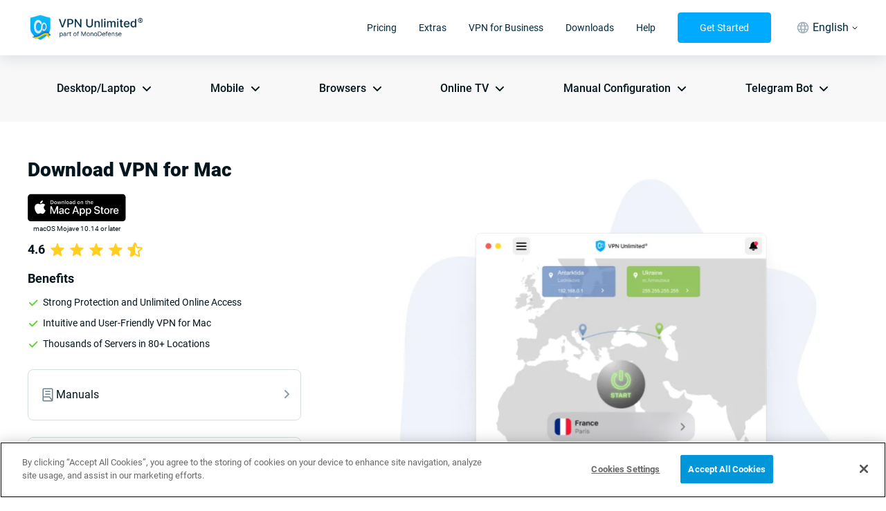

--- FILE ---
content_type: text/html; charset=utf-8
request_url: https://www.vpnunlimited.com/downloads/macos?utm_source=old-vpnu-domain&utm_medium=none&utm_campaign=redirect
body_size: 62973
content:
<!doctype html>
<html data-n-head-ssr>

<head ><script>(function(w,i,g){w[g]=w[g]||[];if(typeof w[g].push=='function')w[g].push(i)})
(window,'GTM-P5D68DF','google_tags_first_party');</script><script>(function(w,d,s,l){w[l]=w[l]||[];(function(){w[l].push(arguments);})('set', 'developer_id.dYzg1YT', true);
		w[l].push({'gtm.start':new Date().getTime(),event:'gtm.js'});var f=d.getElementsByTagName(s)[0],
		j=d.createElement(s);j.async=true;j.src='/ehyo/';
		f.parentNode.insertBefore(j,f);
		})(window,document,'script','dataLayer');</script>
  <meta charset="utf-8">
  <meta name="viewport" content="width=device-width,maximum-scale=1,minimum-scale=1,initial-scale=1,user-scalable=no">
  <meta name="apple-itunes-app" content="app-id=694633015">
  <meta name="theme-color" content="rgba(15, 135, 215, 1)">
  <meta name="google-site-verification" content="x2L4aMmZzIQBDH5qlABKvAd43Frdzzech2-vZ-KU7Oc">
  <meta name="facebook-domain-verification" content="l2xo2s5vr6l0ayyp8ziwrf84e637dx">

  <meta name="msapplication-TileColor" content="#ffffff">
  <meta name="msapplication-config" content="/icons/browserconfig.xml">
  <link rel="apple-touch-icon" sizes="180x180" href="/icons/apple-touch-icon.png">
  <link rel="icon" type="image/png" sizes="32x32" href="/icons/favicon-32x32.png">
  <link rel="icon" type="image/png" sizes="16x16" href="/icons/favicon-16x16.png">
  <link href="/icons/safari-pinned-tab.svg" color="#5bbad5">
  <link rel="shortcut icon" href="/favicon.ico">
  <link rel="manifest" href="/icons/manifest.json">

  <link rel="preconnect" href="https://www.googletagmanager.com">

  <link as="font" rel="preload" href="/fonts/roboto-400.woff2" type="font/woff2" crossorigin>
  <link as="font" rel="preload" href="/fonts/roboto-500.woff2" type="font/woff2" crossorigin>
  <link as="font" rel="preload" href="/fonts/roboto-700.woff2" type="font/woff2" crossorigin>
  <link as="font" rel="preload" href="/fonts/roboto-900.woff2" type="font/woff2" crossorigin>

  <meta data-n-head="ssr" data-hid="description" name="description" content="Unlock unlimited possibilities with VPN Unlimited for Mac. Safeguard your online privacy, access global content, and browse securely with our user-friendly app. Download now and choose your desired country for seamless browsing and ultimate protection."><meta data-n-head="ssr" name="title" content="nochange"><meta data-n-head="ssr" property="og:url" content="https://www.vpnunlimited.com/downloads/macos"><meta data-n-head="ssr" property="og:image" content="https://www.vpnunlimited.com/img/vpnu_7787.png"><meta data-n-head="ssr" property="og:logo" content="https://www.vpnunlimited.com/img/vpnu_7787.png"><meta data-n-head="ssr" property="og:image:alt" content="VPN for Mac"><meta data-n-head="ssr" property="og:title" content="VPN for Mac"><meta data-n-head="ssr" property="og:description" content="Unlock unlimited possibilities with VPN Unlimited for Mac. Safeguard your online privacy, access global content, and browse securely with our user-friendly app. Download now and choose your desired country for seamless browsing and ultimate protection."><meta data-n-head="ssr" property="og:type" content="website"><meta data-n-head="ssr" name="twitter:site" content="@vpnu"><meta data-n-head="ssr" name="twitter:card" content="summary"><meta data-n-head="ssr" name="twitter:image" content="https://www.vpnunlimited.com/img/vpnu_7787.png"><meta data-n-head="ssr" name="twitter:image:alt" content="VPN for Mac"><meta data-n-head="ssr" name="twitter:title" content="VPN for Mac"><meta data-n-head="ssr" name="twitter:description" content="Unlock unlimited possibilities with VPN Unlimited for Mac. Safeguard your online privacy, access global content, and browse securely with our user-friendly app. Download now and choose your desired country for seamless browsing and ultimate protection."><title>VPN for Mac - Download and Setup</title><link data-n-head="ssr" data-hid="canonical" rel="canonical" href="https://www.vpnunlimited.com/downloads/macos"><link data-n-head="ssr" data-hid="alternate" rel="alternate" href="https://www.vpnunlimited.com/ru/downloads/macos" hreflang="ru"><link data-n-head="ssr" data-hid="alternate" rel="alternate" href="https://www.vpnunlimited.com/de/downloads/macos" hreflang="de"><link data-n-head="ssr" data-hid="alternate" rel="alternate" href="https://www.vpnunlimited.com/ar/downloads/macos" hreflang="ar"><link data-n-head="ssr" data-hid="alternate" rel="alternate" href="https://www.vpnunlimited.com/fa/downloads/macos" hreflang="fa"><link data-n-head="ssr" data-hid="alternate" rel="alternate" href="https://www.vpnunlimited.com/fr/downloads/macos" hreflang="fr"><link data-n-head="ssr" data-hid="alternate" rel="alternate" href="https://www.vpnunlimited.com/es/downloads/macos" hreflang="es"><link data-n-head="ssr" data-hid="alternate" rel="alternate" href="https://www.vpnunlimited.com/ua/downloads/macos" hreflang="uk"><link data-n-head="ssr" data-hid="alternate" rel="alternate" href="https://www.vpnunlimited.com/jp/downloads/macos" hreflang="ja"><link data-n-head="ssr" data-hid="alternate" rel="alternate" href="https://www.vpnunlimited.com/pt/downloads/macos" hreflang="pt"><link data-n-head="ssr" data-hid="alternate" rel="alternate" href="https://www.vpnunlimited.com/zh/downloads/macos" hreflang="zh"><link data-n-head="ssr" data-hid="alternate" rel="alternate" href="https://www.vpnunlimited.com/fi/downloads/macos" hreflang="fi"><link data-n-head="ssr" data-hid="alternate" rel="alternate" href="https://www.vpnunlimited.com/no/downloads/macos" hreflang="no"><link data-n-head="ssr" data-hid="alternate" rel="alternate" href="https://www.vpnunlimited.com/ko/downloads/macos" hreflang="ko"><link data-n-head="ssr" data-hid="alternate" rel="alternate" href="https://www.vpnunlimited.com/sv/downloads/macos" hreflang="sv"><link data-n-head="ssr" data-hid="alternate" rel="alternate" href="https://www.vpnunlimited.com/downloads/macos" hreflang="en"><link data-n-head="ssr" data-hid="alternate" rel="alternate" href="https://www.vpnunlimited.com/downloads/macos" hreflang="x-default"><link data-n-head="ssr" rel="preload" href="/img/downloads/macos/download-vpn-for-mac-new_17334.webp" as="image"><link data-n-head="ssr" rel="preconnect" href="https://www.recaptcha.net"><link data-n-head="ssr" rel="preconnect" href="https://hcaptcha.com"><script data-n-head="ssr" type="text/javascript" src="https://cdn.cookielaw.org/consent/09c8755f-caf9-4c6b-af11-8b7c53a1d84a/otSDKStub.js" data-document-language="true" charset="UTF-8" data-domain-script="09c8755f-caf9-4c6b-af11-8b7c53a1d84a"></script><script data-n-head="ssr" data-hid="gtm-script">window['dataLayer']=[];if(!window._gtm_init){window._gtm_init=1;(function(w,n,d,m,e,p){w[d]=(w[d]==1||n[d]=='yes'||n[d]==1||n[m]==1||(w[e]&&w[e][p]&&w[e][p]()))?1:0})(window,navigator,'doNotTrack','msDoNotTrack','external','msTrackingProtectionEnabled');(function(w,d,s,l,x,y){w[x]={};w._gtm_inject=function(i){if(w.doNotTrack||w[x][i])return;w[x][i]=1;w[l]=w[l]||[];w[l].push({'gtm.start':new Date().getTime(),event:'gtm.js'});var f=d.getElementsByTagName(s)[0],j=d.createElement(s);j.async=true;j.src='https://www.googletagmanager.com/gtm.js?id='+i;f.parentNode.insertBefore(j,f);}})(window,document,'script','dataLayer','_gtm_ids','_gtm_inject')};[""].forEach(function(i){window._gtm_inject(i)})</script><script data-n-head="ssr" type="application/ld+json">{"@context":"http://schema.org","@type":"WebSite","name":"VPN Unlimited®","alternateName":"VPN Unlimited® – Encrypted, Secure & Private online VPN service","url":"https://www.vpnunlimited.com","potentialAction":[{"@type":"SearchAction","target":"https://www.vpnunlimited.com/search?q={search_term_string}","query-input":"required name=search_term_string"}]}</script><script data-n-head="ssr" type="application/ld+json">{"@context":"https://schema.org","@type":"HowTo","name":"How to Set Up a Native VPN on Mac","description":"Learn how to set up a native VPN on macOS in a few simple steps.","step":[{"@type":"HowToStep","name":"Step 1","text":"Click on the Apple icon > System Preferences, then choose VPN in the sidebar."},{"@type":"HowToStep","name":"Step 2","text":"Click Add VPN Configuration, then choose the type of VPN connection."},{"@type":"HowToStep","name":"Step 3","text":"Type the name of the VPN in the Display Name field."},{"@type":"HowToStep","name":"Step 4","text":"If you need to configure L2TP over IPSec VPN, click the Configuration pop-up menu or just use the Standard configuration."},{"@type":"HowToStep","name":"Step 5","text":"Enter the settings for the new VPN service."},{"@type":"HowToStep","name":"Step 6","text":"For Cisco IPSec or IKEv2, enter settings for DNS and Proxy."},{"@type":"HowToStep","name":"Step 7","text":"Click Create."},{"@type":"HowToStep","name":"Note","text":"You need to click the check box to Show VPN status in the menu bar so the VPN icon shows in the menu bar."}]}</script><script data-n-head="ssr" type="application/ld+json">{"@context":"http://schema.org","@type":"BreadcrumbList","itemListElement":[{"@type":"ListItem","position":1,"name":"VPN Service","item":"https://www.vpnunlimited.com/"},{"@type":"ListItem","position":2,"name":"VPN Download","item":"https://www.vpnunlimited.com/downloads"},{"@type":"ListItem","position":3,"name":"VPN for Mac","item":"https://www.vpnunlimited.com/downloads/macos"}]}</script><link rel="preload" href="/_nuxt/7e43c8d.js" as="script"><link rel="preload" href="/_nuxt/dbbaf70.js" as="script"><link rel="preload" href="/_nuxt/02f2090.js" as="script"><link rel="preload" href="/_nuxt/71292d4.js" as="script"><link rel="preload" href="/_nuxt/54afc1a.js" as="script"><link rel="preload" href="/_nuxt/7a4c184.js" as="script"><link rel="preload" href="/_nuxt/bc1e814.js" as="script"><link rel="preload" href="/_nuxt/2ae9326.js" as="script"><link rel="preload" href="/_nuxt/9e77b49.js" as="script"><link rel="preload" href="/_nuxt/41a17d6.js" as="script"><link rel="preload" href="/_nuxt/c77e487.js" as="script"><link rel="preload" href="/_nuxt/a1d8b65.js" as="script"><style data-vue-ssr-id="6e46664c:0 f191806c:0 4cf6f910:0 4b1c6884:0 ea956a08:0 44889f24:0 d5201fa0:0 71a655ba:0 9e689e78:0 6163ee22:0 1f92a264:0 721990be:0 111bc8d6:0 cf493528:0 89c4999a:0 2852bb88:0 116b75e8:0 6e73e844:0 4e69c156:0 91e15ee0:0 2ecf69d0:0 4cf092fe:0 52ce40e4:0 7eb74fa4:0 170ce5f8:0 e9ab9346:0 78107138:0 a82611d6:0 12fa22bb:0 2754849a:0 3d2028a6:0 56c416a7:0 5bcbcd2a:0 8223586e:0 16517a00:0 7ca9cfbe:0">.fade-enter-active,.fade-leave-active{transition:opacity .2s ease-in;transition:opacity var(--ui-transition)}.fade-enter,.fade-leave-to{opacity:0}@keyframes fadeIn{0%{opacity:0}to{opacity:1}}abbr,address,article,aside,audio,b,blockquote,body,canvas,caption,cite,code,dd,del,details,dfn,div,dl,dt,em,fieldset,figcaption,figure,footer,form,h1,h2,h3,h4,h5,h6,header,hgroup,html,i,iframe,img,ins,kbd,label,legend,li,mark,menu,nav,object,ol,p,pre,q,samp,section,small,span,strong,sub,summary,sup,table,tbody,td,tfoot,th,thead,time,tr,ul,var,video{background:transparent;border:0;font-size:100%;margin:0;outline:0;padding:0;vertical-align:baseline}*{-webkit-tap-highlight-color:rgba(0,0,0,0);outline:none}p,ul li{font-size:.875rem}p{line-height:1.5}.italic,[style*=italic],em,i{font-style:italic;font-style:oblique 10deg;font-variation-settings:"ital" 1}a{color:#0af;-webkit-text-decoration:none;text-decoration:none}ol,ul{list-style:none}ol{list-style:decimal;padding:.5rem 0 .5rem 1.125rem}ol li{font-size:.875rem;padding-bottom:.25rem}ul{padding-left:1.125rem;padding-right:1.125rem}ul li{padding-bottom:.25rem;position:relative}ul li:before{background:#0af;border-radius:50%;content:"";height:6px;left:-15px;position:absolute;top:7px;width:6px}[dir=rtl] ul li:before{right:-15px}@font-face{font-display:swap;font-family:Roboto;font-weight:400;src:url(/fonts/roboto-400.woff2) format("woff2"),url(/fonts/roboto-400.woff) format("woff")}@font-face{font-display:swap;font-family:Roboto;font-weight:500;src:url(/fonts/roboto-500.woff2) format("woff2"),url(/fonts/roboto-500.woff) format("woff")}@font-face{font-display:swap;font-family:Roboto;font-weight:700;src:url(/fonts/roboto-700.woff2) format("woff2"),url(/fonts/roboto-700.woff) format("woff")}@font-face{font-display:swap;font-family:Roboto;font-weight:900;src:url(/fonts/roboto-900.woff2) format("woff2"),url(/fonts/roboto-900.woff) format("woff")}:root{--ui-transition:0.2s ease-in;--ui-transition-hover:none}@media(hover:hover){:root{--ui-transition-hover:var(--ui-transition)}}body,html{-webkit-text-size-adjust:100%;color:#05151d;font-family:"Roboto",-apple-system,BlinkMacSystemFont,"Segoe UI",Helvetica,Arial,sans-serif;font-size:16px;font-stretch:normal;font-weight:400;line-height:1.3}body{overflow-x:hidden}.title,h1,h2{font-size:1.75rem;font-weight:900}.headline{font-size:1rem;font-weight:700}.subheadline{font-size:1rem;font-weight:500}.description{font-size:1rem;font-weight:400}.description-low,.footnote,.link{font-size:.875rem;font-weight:400}.link{color:#0af;text-decoration-line:underline}.text-align-left{text-align:left}.text-align-center{text-align:center}.text-align-right{text-align:right}.text-align-justify{text-align:justify}.input{background-color:#fff;border:1px solid #b6c7e0;border-radius:6px;box-sizing:border-box;color:#002a40;font-size:.875rem;font-weight:400;line-height:1.2px;outline:none;padding:12px}.input::-moz-placeholder{color:#acacac;font-size:.875rem;font-weight:400;line-height:1.2}.input::placeholder{color:#acacac;font-size:.875rem;font-weight:400;line-height:1.2}.input.fail{border:1px solid #e53f3f}.container{box-sizing:border-box;margin:0 auto;max-width:1200px;padding:0 1rem;width:100%}img[data-small]{max-width:50%}@media screen and (max-width:480px){img[data-small]{max-width:100%}}@media screen and (max-width:767px){.container{max-width:100%}}input[type=search]{-webkit-appearance:none;-moz-appearance:none;appearance:none}.grecaptcha-badge{visibility:hidden}@media(max-width:767px){._desktop-only{display:none!important}}@media(min-width:768px){._mobile-only{display:none!important}}#onetrust-banner-sdk{z-index:99999!important}@media(max-width:960px){#onetrust-consent-sdk .ot-sdk-container{padding:8px!important;width:100%!important}#onetrust-consent-sdk #onetrust-group-container{width:100%!important}#onetrust-consent-sdk #onetrust-button-group-parent{margin:0!important;position:static!important;transform:none!important;width:100%!important}#onetrust-consent-sdk .ot-sdk-row{display:flex}#onetrust-consent-sdk #onetrust-policy{margin:0!important}#onetrust-consent-sdk #onetrust-policy-text{font-size:10px!important;margin:0!important}#onetrust-consent-sdk #onetrust-button-group{-moz-column-gap:6px!important;column-gap:6px!important;display:flex!important;margin:8px 0 0!important}#onetrust-consent-sdk #onetrust-button-group button{flex:1!important;font-size:10px!important;height:28px!important;line-height:1!important;margin:0!important;min-width:100px!important;padding:0!important}#onetrust-consent-sdk #onetrust-close-btn-container{display:none!important}#onetrust-consent-sdk #onetrust-banner-sdk :focus,#onetrust-consent-sdk #onetrust-banner-sdk:focus{outline-width:0!important}}
.nuxt-progress{background-color:#0af;height:4px;left:0;opacity:1;position:fixed;right:0;top:0;transition:width .1s,opacity .4s;width:0;z-index:999999}.nuxt-progress.nuxt-progress-notransition{transition:none}.nuxt-progress-failed{background-color:red}
.fade-enter-active,.fade-leave-active{transition:opacity var(--ui-transition)}.fade-enter,.fade-leave-to{opacity:0}@keyframes fadeIn{0%{opacity:0}to{opacity:1}}.default-layout{--navigation-height:80px;--mini-banner-height:0px;--header-height:calc(var(--navigation-height) + var(--mini-banner-height));display:flex;flex-direction:column;justify-content:space-between;min-height:100vh}@media(min-width:768px){.default-layout{--navigation-height:80px}}@media(max-width:767px){.default-layout{--navigation-height:68px}@supports(height:env(safe-area-inset-bottom)){.default-layout{--safe-area-bottom-height:env(safe-area-inset-bottom)}}}.default-layout__sticky{pointer-events:none;position:sticky;top:0;z-index:99999}.default-layout__sticky.no-scroll{position:static}.default-layout__sticky>*{pointer-events:auto}.default-layout__view{display:flex;flex:1 1 auto;flex-direction:column;margin:0}
.fade-enter-active,.fade-leave-active{transition:opacity var(--ui-transition)}.fade-enter,.fade-leave-to{opacity:0}@keyframes fadeIn{0%{opacity:0}to{opacity:1}}.header{--header-height:80px;background:#fff;box-shadow:0 4px 20px rgba(0,42,64,.12);position:relative;width:100%;z-index:2}.header__logo{display:block;height:44px}.header__logo img{height:100%}@media(max-width:767px){.header__logo-desktop{display:none}}.header__logo-mobile{display:none}@media(max-width:767px){.header__logo-mobile{display:block}}.header__inner,.header__left{align-items:center;display:flex;justify-content:space-between}.header__left{min-height:var(--header-height)}.header__right{align-items:center;display:flex}.header__mobile{display:none}.header__mobile .header-locale-toggle{margin:0 12px}@media(max-width:767px){.header{--header-height:68px}.header__inner{flex-direction:column}.header__mobile{align-items:center;display:flex;gap:16px}.header__mobile .header-locale-toggle{display:none}.header__button{padding:0 14px}.header__left,.header__right{width:100%}.header__right{align-items:normal;flex-direction:column;max-height:0;overflow:hidden;transition:max-height .5s ease-in-out}.header__right._opened{max-height:100vh}.header__right .header-navigation__button{display:none}}.header-burger{cursor:pointer;height:16px;position:relative;width:24px}.header-burger span{background-color:#000;height:2px;left:0;position:absolute;transition:all .3s ease;width:100%}.header-burger span:first-child{top:0}.header-burger span:nth-child(2){top:7px}.header-burger span:last-child{top:14px}.header-burger._active span:nth-child(2){opacity:0}.header-burger._active span:first-child,.header-burger._active span:last-child{top:6px}.header-burger._active span:first-child{transform:rotate(45deg)}.header-burger._active span:last-child{transform:rotate(-45deg)}
.fade-enter-active,.fade-leave-active{transition:opacity var(--ui-transition)}.fade-enter,.fade-leave-to{opacity:0}@keyframes fadeIn{0%{opacity:0}to{opacity:1}}.ui-button{align-items:center;background-color:transparent;border:1px solid transparent;border-radius:4px;box-shadow:none;cursor:pointer;display:inline-flex;font-family:inherit;font-size:14px;height:44px;justify-content:center;line-height:20px;max-width:100%;min-width:100px;padding:0 31px;transition:color var(--ui-transition-hover),box-shadow var(--ui-transition-hover),border-color var(--ui-transition-hover),background-color var(--ui-transition-hover);-webkit-user-select:none;-moz-user-select:none;user-select:none;vertical-align:baseline}.ui-button__content{order:2;overflow:hidden;text-overflow:ellipsis;white-space:nowrap}.ui-button__content+.ui-button__prepend{margin-left:-5px;margin-right:8px}.ui-button__content+.ui-button__append,.ui-button__prepend+.ui-button__append{margin-left:8px;margin-right:-5px}.ui-button_disabled{pointer-events:none}.ui-button_theme_transparent{background-color:transparent;color:#002a40}@media(hover:hover){.ui-button_theme_transparent:hover{background-color:#f2f4f5}}.ui-button_theme_transparent:active{background-color:#f2f4f5}.ui-button_theme_transparent.ui-button_disabled{color:#a3b2ba}.ui-button_theme_primary{background-color:#0af;border:1px solid #0af;color:#fff}@media(hover:hover){.ui-button_theme_primary:hover{box-shadow:0 16px 11px -12px rgba(0,153,255,.36)}}.ui-button_theme_primary:active{background-color:#0099e6}.ui-button_theme_primary.ui-button_disabled{background-color:#62c8fb;border-color:#62c8fb}.ui-button_theme_primary-outlined{background-color:transparent;border:1px solid #0af;color:#0af}@media(hover:hover){.ui-button_theme_primary-outlined:hover{background-color:#0af;border-color:#0af;color:#fff}}.ui-button_theme_primary-outlined:active{background-color:#0af;border-color:#0af;color:#fff}.ui-button_theme_secondary{background-color:#fff;border:1px solid #fff;color:#0af}.ui-button_theme_secondary.ui-button_disabled{background-color:#f2f4f5;border-color:#f2f4f5;color:#62c8fb}.ui-button_theme_secondary-outlined{background-color:transparent;border:1px solid #fff;color:#fff}@media(hover:hover){.ui-button_theme_secondary-outlined:hover{background-color:#fff;border-color:#fff;color:#0af}}.ui-button_theme_secondary-outlined:active{background-color:#fff;border-color:#fff;color:#0af}.ui-button__prepend{order:1}.ui-button__append{order:3}.ui-button__append,.ui-button__prepend{flex-shrink:0;margin-left:-12px;margin-right:-12px}
.fade-enter-active,.fade-leave-active{transition:opacity var(--ui-transition)}.fade-enter,.fade-leave-to{opacity:0}@keyframes fadeIn{0%{opacity:0}to{opacity:1}}.ui-container{--ui-container-padding:16px;margin-left:auto;margin-right:auto;width:calc(100% - 32px);width:calc(100% - var(--ui-container-padding)*2)}@media(min-width:600px){.ui-container{--ui-container-padding:20px}}@media(min-width:768px){.ui-container{--ui-container-padding:40px}}@media(min-width:1024px){.ui-container{--ui-container-padding:40px}}@media(min-width:1324px){.ui-container{--ui-container-padding:60px;max-width:1204px;max-width:calc(1324px - var(--ui-container-padding)*2)}}
.fade-enter-active,.fade-leave-active{transition:opacity var(--ui-transition)}.fade-enter,.fade-leave-to{opacity:0}@keyframes fadeIn{0%{opacity:0}to{opacity:1}}.header-navigation *{box-sizing:border-box}.header-navigation__inner{align-items:center;display:flex}.header-navigation__button{margin:0 32px}.header-navigation__list{align-items:center;display:flex;margin:0 -16px}.header-navigation-item{align-items:center;display:flex;height:var(--header-height);margin:0 16px;position:relative}.header-navigation-item__link{color:#002a40}.header-navigation-item__link a{color:inherit;font-size:16px;line-height:24px;position:relative;transition:color var(--ui-transition)}.header-navigation-item__link a:before{bottom:-8px;content:"";left:-8px;position:absolute;right:-8px;top:-8px}.header-navigation-item__link a.router-link-exact-active{color:#0af}@media(min-width:768px)and (hover:hover){.header-navigation-item__link:hover{color:#0af}}.header-navigation-item__link._opened{color:#0af}.header-navigation-item__link._opened .ui-icon{transform:rotate(180deg)}.header-navigation-item__link .ui-icon{display:none;transform:rotate(0);transition:color var(--ui-transition),transform var(--ui-transition)}.header-navigation-item-locale,.header-navigation-item.disabled{display:none}.header-navigation-item-dropdown{grid-gap:24px;background-color:#fff;border-radius:0 0 4px 4px;border-top:2px solid #0af;box-shadow:0 4px 20px rgba(0,42,64,.12);display:grid;gap:24px;grid-template-columns:repeat(auto-fit,minmax(156px,1fr));left:50%;max-width:548px;padding:24px 16px;position:absolute;top:100%;transform:translateX(-50%)}.header-navigation-item-dropdown:before{border-bottom:5px solid #0af;border-left:5px solid transparent;border-right:5px solid transparent;bottom:calc(100% + 2px);content:"";height:0;left:50%;position:absolute;transform:translateX(-50%);width:0}.header-navigation-item-dropdown__title{color:#002a40;display:block;font-size:16px;font-weight:700;line-height:24px;margin-bottom:8px}.header-navigation-item-dropdown__node{align-items:center;color:#002a40;display:flex;font-size:14px;line-height:20px;margin:0 -2px;position:relative;transition:color var(--ui-transition)}.header-navigation-item-dropdown__node:before{bottom:-4px;content:"";left:-4px;position:absolute;right:-4px;top:-4px}.header-navigation-item-dropdown__node svg{filter:grayscale(90%);height:20px;opacity:.8;transition:opacity var(--ui-transition),filter var(--ui-transition);width:20px}.header-navigation-item-dropdown__node>*{margin:0 2px}@media(min-width:768px)and (hover:hover){.header-navigation-item-dropdown__node:hover{color:#0af}.header-navigation-item-dropdown__node:hover svg{filter:none;opacity:1}}.header-navigation-item-dropdown__node+.header-navigation-item-dropdown__node{margin-top:12px}.header-navigation-item-dropdown__item{align-items:flex-start;display:flex;flex-direction:column}@media(max-width:1323px){.header-navigation-item__link a{font-size:14px;line-height:20px}}@media(max-width:1023px){.header-navigation__list{margin:0 -4px}.header-navigation__button{font-size:12px;height:40px;line-height:16px;margin:0 8px;padding:0 4px}.header-navigation-item{margin:0 4px}.header-navigation-item__link a{font-size:12px;line-height:16px;position:relative}.header-navigation-item__link a:before{bottom:-2px;content:"";left:-2px;position:absolute;right:-2px;top:-2px}}@media(max-width:767px){.header-navigation{flex:1;margin:0 calc(var(--ui-container-padding)*-1)}.header-navigation__inner{align-items:flex-start;flex-direction:column;max-height:calc(100vh - var(--header-height));overflow-x:hidden;overflow-y:auto;padding:24px 0;position:relative}.header-navigation__inner:before{background-color:#f2f4f5;content:"";display:block;height:1px;left:0;margin:0 calc(var(--ui-container-padding)*-1);position:absolute;right:0;top:0}.header-navigation__list{align-items:flex-start;flex-direction:column;margin:0;width:100%}.header-navigation__button{margin:16px auto 0;min-height:44px;width:calc(100% - var(--ui-container-padding)*2)}.header-navigation-item{flex-direction:column;font-size:14px;height:auto;line-height:20px;margin:0;width:100%}.header-navigation-item__link{align-items:center;display:flex;justify-content:space-between;padding:8px calc(var(--ui-container-padding) + 8px);width:100%}.header-navigation-item__link a{font-size:14px;line-height:20px}.header-navigation-item__link .ui-icon{display:inline-flex;height:12px;position:relative;width:12px}.header-navigation-item__link .ui-icon:before{bottom:-8px;content:"";left:-8px;position:absolute;right:-8px;top:-8px}.header-navigation-item-dropdown{background-color:rgba(5,21,29,.03);border-radius:0;border-top:none;box-shadow:none;display:block;gap:0;max-width:100%;padding:8px 0;position:static;transform:none;width:100%}.header-navigation-item-dropdown:before{display:none}.header-navigation-item-dropdown__node+.header-navigation-item-dropdown__node{margin-top:0}.header-navigation-item-dropdown__node{padding:8px}.header-navigation-item-dropdown__title{font-size:14px;line-height:20px;margin:0;padding:8px}.header-navigation-item-dropdown__item{padding:0 calc(var(--ui-container-padding) + 12px)}.header-navigation-item-locale{border-top:1px solid #f2f4f5;display:block;margin-top:8px}.header-navigation-item-locale__wrap{align-items:center;display:flex;gap:8px}.header-navigation-item-locale__wrap svg{color:#0af;height:24px;width:24px}.header-navigation-item-locale__wrap span{color:#0d293e}.header-navigation-item-locale-dropdown{background-color:transparent;margin-top:12px;padding:0 56px}.header-navigation-item-locale__link{padding:12px 28px 8px}.header-navigation-item-locale-dropdown__item{padding:0}.header-navigation-item-locale-dropdown__item+.header-navigation-item-locale-dropdown__item{margin-top:12px}.header-navigation-item-locale-dropdown__item>*{color:#0d293e}}
.fade-enter-active,.fade-leave-active{transition:opacity var(--ui-transition)}.fade-enter,.fade-leave-to{opacity:0}@keyframes fadeIn{0%{opacity:0}to{opacity:1}}.ui-icon{--ui-icon-primary-color:currentColor;--ui-icon-secondary-color:currentColor;background-position:50%;background-repeat:no-repeat;background-size:contain;display:inline-flex;vertical-align:middle}.ui-icon svg{display:none;height:inherit;pointer-events:none;width:inherit}@supports(display:var(--variable )){.ui-icon{background-image:none!important}.ui-icon svg{display:block}}.ui-icon_size_xs{height:16px;width:16px}.ui-icon_size_s{height:24px;width:24px}.ui-icon_size_m{height:32px;width:32px}.ui-icon_size_xl{height:48px;width:48px}.ui-icon_size_xxl{height:64px;width:64px}
.fade-enter-active,.fade-leave-active{transition:opacity var(--ui-transition)}.fade-enter,.fade-leave-to{opacity:0}@keyframes fadeIn{0%{opacity:0}to{opacity:1}}.header-locale-toggle{position:relative;z-index:2}.header-locale-toggle__toggle{align-items:center;color:#002a40;display:flex;font-size:16px;height:var(--header-height);justify-content:center;line-height:24px;transition:color var(--ui-transition-hover)}.header-locale-toggle__toggle span{margin-right:4px}@media(max-width:767px){.header-locale-toggle__toggle{display:none}}.header-locale-toggle__icon{color:#a3b2ba;display:block;height:24px;margin:0 4px;width:24px}.header-locale-toggle__arrow{display:block;height:5px;width:10px}.header-locale-toggle__dropdown{background-color:#fff;box-shadow:0 4px 20px rgba(0,42,64,.12);left:50%;padding:0 2px;position:absolute;top:100%;transform:translateX(-50%)}@media(max-width:1024px)and (orientation:landscape){.header-locale-toggle__dropdown{height:300px;overflow:auto}}@media(max-width:320px),screen and (max-height:350px)and (orientation:landscape){.header-locale-toggle__dropdown{height:250px}}.header-locale-toggle__dropdown a{color:#002a40;display:block;font-size:16px;line-height:24px;padding:8px;transition:color var(--ui-transition-hover)}.header-locale-toggle__dropdown a:hover{color:#0af}@media screen and (max-width:1323px){.header-locale-toggle{font-size:14px;line-height:20px}.header-locale-toggle__icon{height:20px;width:20px}}@media screen and (max-width:1023px){.header-locale-toggle{font-size:12px;line-height:16px}}
.fade-enter-active,.fade-leave-active{transition:opacity var(--ui-transition)}.fade-enter,.fade-leave-to{opacity:0}@keyframes fadeIn{0%{opacity:0}to{opacity:1}}.default-layout_mini-banner{--mini-banner-height:64px!important}.rewards-mini-banner{--site-fixed-header-banner-height:64px;background:#0d0d12;color:#fff;display:block;font-weight:500;text-align:center}.rewards-mini-banner>div{font-size:16px;line-height:150%;max-width:600px}@media(min-width:1100px){.rewards-mini-banner{background-image:url(/_nuxt/img/rewards.6b0ca0b.png);background-position:0;background-repeat:no-repeat;background-size:300px}}.rewards-mini-banner__inner{align-items:center;display:flex;justify-content:center;min-height:var(--site-fixed-header-banner-height)}.rewards-mini-banner__inner span{color:#2986fa}@media(max-width:767px){.rewards-mini-banner{--site-fixed-header-banner-height:66px}.rewards-mini-banner>div{max-width:100%}.rewards-mini-banner i{display:block}}
.fade-enter-active,.fade-leave-active{transition:opacity var(--ui-transition)}.fade-enter,.fade-leave-to{opacity:0}@keyframes fadeIn{0%{opacity:0}to{opacity:1}}.download-all-page .item__description,.download-all-page .tb-compare-choice__table td{color:#05151d!important}.download-all-page .brand-comments{margin:40px 0}
.fade-enter-active,.fade-leave-active{transition:opacity var(--ui-transition)}.fade-enter,.fade-leave-to{opacity:0}@keyframes fadeIn{0%{opacity:0}to{opacity:1}}.downloads-platforms{background-color:#f8f8f8;position:relative;z-index:5}.downloads-platforms *{box-sizing:border-box}.downloads-platforms__button+.downloads-platforms__button{margin-top:8px}@media(min-width:768px){.downloads-platforms{padding:36px 0}.downloads-platforms__title{display:none}.downloads-platforms__inner{align-items:center;display:flex;justify-content:space-around}.downloads-platforms__wrap{width:100%!important}.downloads-platforms__wrap>.downloads-platforms-group__title{display:none}.downloads-platforms__wrap>.downloads-platforms-group__container{background-color:transparent;box-shadow:none;opacity:1;padding:0;position:static;visibility:visible}}@media(min-width:768px)and (max-width:1023px){.downloads-platforms__inner{flex-wrap:wrap;gap:16px;justify-content:center}}@media(max-width:767px){.downloads-platforms{padding:16px 0}.downloads-platforms__wrap{background-color:#fff;border-radius:4px;box-sizing:content-box;margin:0 auto;padding:8px 20px;width:245px}.downloads-platforms__wrap .downloads-platforms-group{margin-top:16px}.downloads-platforms__wrap .downloads-platforms-group__title{justify-content:space-between}.downloads-platforms__wrap .downloads-platforms-group__container .downloads-platforms__button{margin-top:8px}}
.fade-enter-active,.fade-leave-active{transition:opacity var(--ui-transition)}.fade-enter,.fade-leave-to{opacity:0}@keyframes fadeIn{0%{opacity:0}to{opacity:1}}.downloads-platforms-group__title{align-items:center;color:#05151d;display:flex;font-size:16px;font-weight:500;line-height:24px}.downloads-platforms-group__title .ui-icon{margin-left:8px}@media(min-width:768px){.downloads-platforms-group{margin-bottom:-12px;padding-bottom:12px;position:relative}.downloads-platforms-group:hover>.downloads-platforms-group__container{opacity:1;visibility:visible}.downloads-platforms-group__container{background-color:#fff;border-radius:4px;box-shadow:0 4px 20px rgba(0,42,64,.12);left:0;opacity:0;padding:16px;position:absolute;top:100%;transition:opacity var(--ui-transition),visibility var(--ui-transition);visibility:hidden;z-index:2}}@media(min-width:768px)and (max-width:1023px){.downloads-platforms-group{width:245px}.downloads-platforms-group__title{background-color:#fff;border-radius:4px;justify-content:space-between;padding:8px}}@media(max-width:767px){.downloads-platforms-group._is-opened>.downloads-platforms-group .ui-icon,.downloads-platforms-group._is-opened>.downloads-platforms-group__title{color:#0af}.downloads-platforms-group._is-opened>.downloads-platforms-group__container{max-height:1200px}.downloads-platforms-group__container{max-height:0;overflow:hidden}}
.fade-enter-active,.fade-leave-active{transition:opacity var(--ui-transition)}.fade-enter,.fade-leave-to{opacity:0}@keyframes fadeIn{0%{opacity:0}to{opacity:1}}.downloads-platforms-button{align-items:center;border:1px solid #a3b2ba;border-radius:4px;color:#a3b2ba;display:flex;font-size:14px;line-height:20px;min-width:138px;padding:8px 4px;transition:color var(--ui-transition)}.downloads-platforms-button img{filter:grayscale(90%);height:20px;margin:0 8px;-o-object-fit:contain;object-fit:contain;transition:filter var(--ui-transition);width:20px}.downloads-platforms-button:hover{color:#0af}.downloads-platforms-button:hover img{filter:grayscale(0)}
.fade-enter-active,.fade-leave-active{transition:opacity var(--ui-transition)}.fade-enter,.fade-leave-to{opacity:0}@keyframes fadeIn{0%{opacity:0}to{opacity:1}}.downloads-intro{padding:32px 0}@media(min-width:768px){.downloads-intro{padding:52px 0 80px}}.downloads-intro__title{grid-area:title;margin-bottom:16px}@media(min-width:768px){.downloads-intro__content{grid-column-gap:16px;-moz-column-gap:16px;column-gap:16px;display:grid;grid-template-areas:"title image" "info image" "info image";grid-template-columns:1fr 1fr;grid-template-rows:auto 1fr auto}}@media screen and (min-width:1180px){.downloads-intro__content{grid-template-columns:1fr 2fr}}.downloads-intro__info._reverse{display:flex;flex-direction:column;gap:16px}.downloads-intro__info._reverse .downloads-intro-lists{margin:0;order:-1}.downloads-intro__info._reverse .downloads-intro-collapse{order:-1}@media(min-width:768px){.downloads-intro__info{grid-area:info}}.downloads-intro__image{display:flex;justify-content:flex-end}@media(min-width:768px){.downloads-intro__image{grid-area:image}}.downloads-intro__image img{max-width:684px;width:100%}.downloads-intro__wrap{display:flex;justify-content:center}@media(min-width:768px){.downloads-intro__wrap{justify-content:flex-start}}.downloads-intro__qr{height:100px;margin-left:12px;width:100px}.downloads-intro__qr img{display:block;height:100%;width:100%}@media(max-width:767px){.downloads-intro__qr{display:none}}.downloads-intro__actions{display:block;margin-top:16px}@media(min-width:768px){.downloads-intro__actions{margin:0 0 16px}}.downloads-intro__buttons{display:flex;margin:0 -8px}@media(min-width:768px){.downloads-intro__buttons{flex-direction:column;margin:0}}.downloads-intro__buttons .btn-icon{height:100%;width:100%}.downloads-intro__buttons .version-subtitle{text-align:center}.downloads-intro__buttons .button{margin:0 8px;text-align:center;white-space:nowrap}@media(min-width:768px){.downloads-intro__buttons .button{margin:0}.downloads-intro__buttons .button+.button{margin-top:12px}}@media screen and (max-width:480px){.downloads-intro__buttons .button{white-space:normal}}.downloads-intro__buttons a{display:flex;width:100%}.downloads-intro__buttons .btn-primary{width:auto!important}.downloads-intro__buttons .btn-primary .btn-content{justify-content:center!important;width:100%}@media(max-width:767px){.downloads-intro__buttons .btn-content{padding:12px 28px}}.downloads-intro__rating{justify-content:center;margin-top:12px}.downloads-intro__rating .rating-view__star{height:24px;width:24px}.downloads-intro__rating .rating-view__value{font-size:18px}@media(min-width:768px){.downloads-intro__rating{justify-content:flex-start}}.downloads-intro-lists{margin-bottom:24px}.downloads-intro-lists__title{font-size:18px;font-weight:700;line-height:150%;margin-bottom:12px}.downloads-intro-lists__content li+li,.downloads-intro-lists__content p+p{margin-top:8px}.downloads-intro-lists__content ul>li{padding-left:4px;position:relative}.downloads-intro-lists__content ul>li:before{background:url(/_nuxt/img/check-green.ab3acbe.svg);content:"";height:16px;left:-18px;position:absolute;top:2px;width:16px}.downloads-intro-collapse__item+.downloads-intro-collapse__item{margin-top:24px}@media(max-width:767px){.downloads-intro-collapse__item+.downloads-intro-collapse__item{margin-top:12px}}.default-layout[dir=rtl] .downloads-intro-lists__content li:before{left:auto;right:-20px}@media(max-width:767px){.double .button{width:50%}}
.fade-enter-active[data-v-ddef9954],.fade-leave-active[data-v-ddef9954]{transition:opacity var(--ui-transition)}.fade-enter[data-v-ddef9954],.fade-leave-to[data-v-ddef9954]{opacity:0}@keyframes fadeIn-ddef9954{0%{opacity:0}to{opacity:1}}.version-subtitle[data-v-ddef9954]{font-size:10px;font-weight:400;margin-top:4px;text-align:center}.btn[data-v-ddef9954]{cursor:pointer;font-size:12px;font-weight:500;line-height:1.2;min-width:150px;position:relative;text-align:center;-webkit-text-decoration:none;text-decoration:none;transition:all .3s ease-out;width:-moz-fit-content;width:fit-content;z-index:3}.btn .btn-content[data-v-ddef9954]{align-items:center;border-radius:5px;display:flex;justify-content:center;padding:13px 35px;position:relative;z-index:5}.btn .btn-content.iconBtn[data-v-ddef9954]{padding:10px 15px}.btn-primary .btn-content[data-v-ddef9954]{background-color:#0af;color:#fff}.btn-primary[data-v-ddef9954]:before{bottom:0;content:"";height:24px;left:50%;position:absolute;transform:translateX(-50%);transition:all .3s ease-out;width:calc(100% - 18px);z-index:2}.btn-primary:hover.btn-primary[data-v-ddef9954]:before{box-shadow:0 6px 10px rgba(29,130,224,.442)}.btn-primary.disabled[data-v-ddef9954]{opacity:.6}.btn-secondary .btn-content[data-v-ddef9954]{background-color:#fff;color:#4ab7f9}.btn-secondary[data-v-ddef9954]:before{bottom:0;content:"";height:24px;left:50%;position:absolute;transform:translateX(-50%);transition:all .3s ease-out;width:calc(100% - 18px);z-index:-1}.btn-secondary:hover.btn-secondary[data-v-ddef9954]:before{box-shadow:0 6px 10px rgba(29,130,224,.442)}.btn-secondary.disabled[data-v-ddef9954]{opacity:.6}.btn-primary-outlined .btn-content[data-v-ddef9954]{border:1px solid #fff;border-radius:5px;color:#fff;padding:12px 35px;transition:all .3s ease-out}.btn-primary-outlined:hover .btn-content[data-v-ddef9954]{background-color:#fff;color:#4ab7f9}.btn-secondary-outlined[data-v-ddef9954]{background-color:inherit;border:1px solid #0af;border-radius:5px;box-sizing:border-box;color:#0af}.btn-secondary-outlined[data-v-ddef9954]:hover{background-color:#0af;color:#fff}.btn-icon[data-v-ddef9954]{height:40px;width:142px}.btn-icon.telegram[data-v-ddef9954]{height:40px;width:100%}.btn-icon-wrap[data-v-ddef9954]{margin-right:5px}.btn-icon-wrap[data-v-ddef9954],.btn-icon-wrap .btn-icon[data-v-ddef9954]{height:20px;width:20px}.btn[data-v-ddef9954]{min-width:auto}.btn .btn-content[data-v-ddef9954]{justify-content:flex-start}
.fade-enter-active,.fade-leave-active{transition:opacity var(--ui-transition)}.fade-enter,.fade-leave-to{opacity:0}@keyframes fadeIn{0%{opacity:0}to{opacity:1}}.rating-view{align-items:center;display:flex}.rating-view__title,.rating-view__value{font-size:14px;font-weight:700;line-height:20px;margin-right:4px}.rating-view__star{background-repeat:no-repeat;background-size:cover;height:14px;margin:0 2px;width:14px}.rating-view__star-full{background-image:url([data-uri])}.rating-view__star-half{background-image:url([data-uri])}.rating-view__star-empty{background-image:url([data-uri])}
.fade-enter-active,.fade-leave-active{transition:opacity var(--ui-transition)}.fade-enter,.fade-leave-to{opacity:0}@keyframes fadeIn{0%{opacity:0}to{opacity:1}}.downloads-collapse{border:1px solid #d6dde1;border-radius:8px;padding:0 16px}.downloads-collapse__header{align-items:center;cursor:pointer;display:flex;justify-content:space-between;padding:24px 0}.downloads-collapse__header.active svg{transform:rotate(-90deg);transition:all .2s ease-in-out}.downloads-collapse__icon{position:relative}.downloads-collapse__icon svg{transition:all .2s ease-in-out}.downloads-collapse__icon:before{content:"";display:block;height:64px;left:-36px;position:absolute;top:-20px;width:64px}.downloads-collapse__title{align-items:center;display:flex;gap:12px;justify-content:center}.downloads-collapse__content{padding-bottom:24px}.downloads-collapse__content p+p,.downloads-collapse__content ul li+li{margin-top:16px}.default-layout[dir=rtl] .downloads-collapse__content li:before{left:auto;right:-16px}
.fade-enter-active,.fade-leave-active{transition:opacity var(--ui-transition)}.fade-enter,.fade-leave-to{opacity:0}@keyframes fadeIn{0%{opacity:0}to{opacity:1}}.ui-collapse{max-height:0;overflow:hidden;transition:max-height .2s ease-in}
.fade-enter-active[data-v-1ee19e86],.fade-leave-active[data-v-1ee19e86]{transition:opacity var(--ui-transition)}.fade-enter[data-v-1ee19e86],.fade-leave-to[data-v-1ee19e86]{opacity:0}@keyframes fadeIn-1ee19e86{0%{opacity:0}to{opacity:1}}.content-block[data-v-1ee19e86]{background-color:#fff;overflow:hidden;padding:3rem 1rem}.content-block__video[data-v-1ee19e86]{width:100%}@media screen and (max-width:767px){.content-block[data-v-1ee19e86]{padding:1.5rem 1rem}.content-block__video[data-v-1ee19e86]{margin-bottom:24px}}.content-block .title-center[data-v-1ee19e86]{margin:0 auto;max-width:630px;padding-bottom:1rem}.subscription[data-v-1ee19e86]{padding:1rem}.container[data-v-1ee19e86]{align-items:center;display:flex;margin:0 auto;max-width:1140px;padding:0}.container.reverse[data-v-1ee19e86]{flex-direction:row-reverse}.container.reverse .container__info-block[data-v-1ee19e86]{margin:0 5rem 0 0}@media screen and (max-width:1280px){.container.reverse .container__info-block[data-v-1ee19e86]{margin-right:2.5rem}}@media screen and (max-width:767px){.container.reverse .container__info-block[data-v-1ee19e86]{margin:0}}.container.center-content[data-v-1ee19e86]{max-width:760px}.container.center-content .container__info-block[data-v-1ee19e86]{margin:0}.container.center-content .container__info-block .info-block__description[data-v-1ee19e86]{margin:0 auto;max-width:670px}.container.center-content .container__info-block .info-block__description.center-cnt[data-v-1ee19e86]{align-items:center;display:block}.container.subscription_position[data-v-1ee19e86]{max-width:1100px}.container.subscription_position .container__info-block[data-v-1ee19e86]{width:auto}.container__info-block[data-v-1ee19e86]{margin-left:5rem;margin-right:5rem;width:100%}@media screen and (max-width:1280px){.container__info-block[data-v-1ee19e86]{margin-left:2.5rem;margin-right:2.5rem}}@media screen and (max-width:767px){.container__info-block[data-v-1ee19e86]{align-items:center;display:flex;flex-direction:column;margin:0}}.container__info-block .title[data-v-1ee19e86]{margin-bottom:1rem}@media screen and (max-width:767px){.container__info-block .title[data-v-1ee19e86]{width:100%}}.container__info-block .container__buttons[data-v-1ee19e86]{display:flex;flex-wrap:wrap;justify-content:space-evenly}@media screen and (max-width:767px){.container__info-block .container__buttons[data-v-1ee19e86]{justify-content:center}}.container__info-block .container__buttons.without-img[data-v-1ee19e86]{justify-content:center}.container__info-block .container__buttons .buttons[data-v-1ee19e86]{margin:5px;width:auto}.container__info-block .container__buttons .buttons[data-v-1ee19e86] a{display:flex;flex-direction:column;height:40px}.container__info-block .container__buttons .buttons[data-v-1ee19e86]:last-of-type{margin-right:0}@media screen and (max-width:767px){.container__info-block .container__buttons .buttons[data-v-1ee19e86]{margin:0 5px 5px}.container__info-block .container__buttons .buttons[data-v-1ee19e86]:last-of-type{margin-right:5px}}.container .info-block__description[data-v-1ee19e86]{padding-bottom:1rem}@media screen and (max-width:767px){.container .info-block__description[data-v-1ee19e86]{width:100%}}.container .info-block__description[data-v-1ee19e86]:last-of-type{padding-bottom:0}.container .info-block__description h3[data-v-1ee19e86]{font-size:1rem;font-weight:500;padding-bottom:.75rem;width:100%}.container .item__description[data-v-1ee19e86] ul li:before,.container .lists__blocks--description[data-v-1ee19e86] ul li:before{right:-16px}.container .item__description[data-v-1ee19e86]:last-child,.container .lists__blocks--description[data-v-1ee19e86]:last-child{padding-bottom:0}.container .item__description[data-v-1ee19e86] h3,.container .lists__blocks--description[data-v-1ee19e86] h3{font-weight:700;padding-bottom:.75rem}.container .item__description[data-v-1ee19e86] a,.container .lists__blocks--description[data-v-1ee19e86] a{color:#0af;-webkit-text-decoration:underline;text-decoration:underline}.container .item__description[data-v-1ee19e86] p,.container .item__description[data-v-1ee19e86] ul,.container .lists__blocks--description[data-v-1ee19e86] p,.container .lists__blocks--description[data-v-1ee19e86] ul{font-size:.875rem;font-weight:400;line-height:1.5}.container .item__description[data-v-1ee19e86] p+p,.container .lists__blocks--description[data-v-1ee19e86] p+p{padding-top:.875rem}.container .item__description[data-v-1ee19e86] h3+p,.container .lists__blocks--description[data-v-1ee19e86] h3+p{padding-bottom:.875rem}.container .item__description[data-v-1ee19e86] ul,.container .lists__blocks--description[data-v-1ee19e86] ul{padding-bottom:1rem;padding-left:1.125rem}.container .item__description[data-v-1ee19e86] p+ul,.container .lists__blocks--description[data-v-1ee19e86] p+ul{padding-top:.5rem}.container .item__description[data-v-1ee19e86] img,.container .lists__blocks--description[data-v-1ee19e86] img{max-width:100%}.container .item__description[data-v-1ee19e86] li img,.container .lists__blocks--description[data-v-1ee19e86] li img{display:block;margin:0 auto;padding:1rem 0}.container .item__description[data-v-1ee19e86] li img:last-of-type,.container .lists__blocks--description[data-v-1ee19e86] li img:last-of-type{padding-bottom:1rem}.container .item__description[data-v-1ee19e86] p img,.container .lists__blocks--description[data-v-1ee19e86] p img{width:48px}.container .lists__blocks[data-v-1ee19e86]{display:flex;flex-wrap:wrap;padding-bottom:1rem;width:100%}.container .lists__blocks.center-lists-block[data-v-1ee19e86]{justify-content:space-between;padding:1rem 0 0}.container .lists__blocks.center-lists-block .lists__blocks--item[data-v-1ee19e86]{padding:0 1rem}@media screen and (max-width:640px){.container .lists__blocks.center-lists-block .lists__blocks--item[data-v-1ee19e86]{padding-bottom:.5rem}.container .lists__blocks.center-lists-block[data-v-1ee19e86]{justify-content:flex-start}}.container .lists__blocks .lists__blocks--item[data-v-1ee19e86]:first-of-type{padding-right:0}.container .lists__blocks .subheadline[data-v-1ee19e86]{padding-bottom:.5rem}.container__image[data-v-1ee19e86]{align-items:center;display:flex;max-width:45%}@media screen and (max-width:500px){.container__image.crop-mobile-left[data-v-1ee19e86],.container__image.crop-mobile-right[data-v-1ee19e86]{position:relative}.container__image.crop-mobile-left[data-v-1ee19e86] img.inner-image,.container__image.crop-mobile-right[data-v-1ee19e86] img.inner-image{max-width:500px;position:relative;top:0;width:auto}[data-v-1ee19e86] .container__image.crop-mobile-left img.inner-image{left:-30%}[data-v-1ee19e86] .container__image.crop-mobile-right img.inner-image{right:-30%}}@media screen and (max-width:767px){.container__image[data-v-1ee19e86]{display:flex;justify-content:center;max-width:500px;padding-bottom:1rem;width:100%}.container__image.smaller-500[data-v-1ee19e86]{max-width:100%;width:auto}.container__image.is-vertical.smaller-500[data-v-1ee19e86]{max-width:50%;width:auto}}[dir=rtl] .item__description[data-v-1ee19e86] ul li:before{right:-20px}
.fade-enter-active[data-v-b54206f6],.fade-leave-active[data-v-b54206f6]{transition:opacity var(--ui-transition)}.fade-enter[data-v-b54206f6],.fade-leave-to[data-v-b54206f6]{opacity:0}@keyframes fadeIn-b54206f6{0%{opacity:0}to{opacity:1}}.image-container[data-v-b54206f6],.image__overlay[data-v-b54206f6]{height:0;max-width:100%;position:relative}.image-container>img[data-v-b54206f6],.image-container>picture[data-v-b54206f6],.image__overlay>img[data-v-b54206f6],.image__overlay>picture[data-v-b54206f6]{bottom:0;height:100%;left:0;position:absolute;right:0;top:0;width:100%}.image-container>img img[data-v-b54206f6],.image-container>picture img[data-v-b54206f6],.image__overlay>img img[data-v-b54206f6],.image__overlay>picture img[data-v-b54206f6]{height:100%;-o-object-fit:contain;object-fit:contain;width:100%}.image__wrapper[data-v-b54206f6]{display:flex;margin:40px 0;min-height:50vh;padding:20px;position:relative;width:90%}.image__wrapper.right img.image[data-v-b54206f6]{left:auto;right:0}img.image[data-v-b54206f6]{bottom:0;left:0;max-height:100%;max-width:none;top:0;width:auto}img.image[data-v-b54206f6],img.inner-image[data-v-b54206f6]{transition:.2s ease-in;transition-property:opacity,filter}img.image[data-v-b54206f6]:not([lazy=loaded]),img.inner-image[data-v-b54206f6]:not([lazy=loaded]){-webkit-backface-visibility:hidden;filter:blur(6px);opacity:.9;transform:translateZ(0)}@media screen and (max-width:767px){.image__wrapper[data-v-b54206f6]{margin:0;min-height:auto;padding:0;width:100%}.image__overlay[data-v-b54206f6]{padding:20px}img.image[data-v-b54206f6]{max-width:100%;padding:0;position:relative}}
.fade-enter-active,.fade-leave-active{transition:opacity var(--ui-transition)}.fade-enter,.fade-leave-to{opacity:0}@keyframes fadeIn{0%{opacity:0}to{opacity:1}}.step-instructions{background-color:#fff;padding:3rem 0}.step-instructions__title{padding-bottom:36px}.step-instructions__items{display:flex;justify-content:space-between}@media screen and (max-width:480px){.step-instructions__items{flex-wrap:wrap;justify-content:center}}.step-instructions__description{text-align:center}.step-instructions__description p{font-size:14px;font-weight:400}.step-instructions__description a{-webkit-text-decoration:none;text-decoration:none}@media screen and (max-width:767px){.step-instructions{padding:1.5rem 0}}.step-instructions-item{align-items:center;display:flex;flex-direction:column;padding-bottom:1rem;width:200px}.step-instructions-item__image{align-items:center;border:1px solid hsla(0,0%,71%,.2);border-radius:6px;box-shadow:0 4px 16px rgba(26,94,204,.06);box-sizing:border-box;display:flex;height:64px;justify-content:center;margin-bottom:1.375rem;padding:.75rem;width:64px}.step-instructions-item__image.link{cursor:pointer}.step-instructions-buttons{display:flex;flex-wrap:wrap;justify-content:center;padding:1.5rem 0}.step-instructions-buttons__item{margin:0 8px .5rem}.step-instructions-buttons__item a{display:flex;flex-direction:column;height:40px}@media screen and (max-width:767px){.step-instructions-buttons{padding-bottom:1rem}}
.fade-enter-active,.fade-leave-active{transition:opacity var(--ui-transition)}.fade-enter,.fade-leave-to{opacity:0}@keyframes fadeIn{0%{opacity:0}to{opacity:1}}.main-benefits{box-sizing:border-box;padding:3rem 0}.main-benefits__title{margin-bottom:1.5rem;text-align:center}.main-benefits__description-low{padding-bottom:.5rem;text-align:center}.main-benefits .benefits__wrapper{display:flex;flex-wrap:wrap;justify-content:center}@media screen and (max-width:767px){.main-benefits{padding:1.5rem 0 1rem}}@media screen and (max-width:660px){.main-benefits__title{margin-bottom:18px}}.main-benefits .container__buttons{display:flex;flex-wrap:wrap;justify-content:center;padding-bottom:1.5rem}@media screen and (max-width:767px){.main-benefits .container__buttons{padding-bottom:1rem}}.main-benefits .container__buttons .buttons{margin:0 .625rem .5rem}.main-benefits .container__buttons .buttons a{display:flex;flex-direction:column;height:40px}.main-benefits .column-1{max-width:768px}.main-benefits .column-2{max-width:1169px}.main-benefits .description{color:#80949f;margin:0 auto;max-width:570px;padding-bottom:12px;text-align:center}.main-benefits .main-list__border{border:1px solid #dfe6f1;margin:0 auto;max-width:970px}@media screen and (max-width:1045px){.main-benefits .main-list__border{width:75%}}@media screen and (max-width:660px){.main-benefits .main-list__border{width:auto}}@media screen and (max-width:480px){.main-benefits .main-list__border{margin-bottom:12px}}
.fade-enter-active[data-v-6db7581c],.fade-leave-active[data-v-6db7581c]{transition:opacity var(--ui-transition)}.fade-enter[data-v-6db7581c],.fade-leave-to[data-v-6db7581c]{opacity:0}@keyframes fadeIn-6db7581c{0%{opacity:0}to{opacity:1}}@media screen and (max-width:480px){.benefits__text[data-v-6db7581c]{padding-left:0}}.benefits__title[data-v-6db7581c]{padding:12px 0}@media screen and (max-width:480px){.benefits__title[data-v-6db7581c]{text-align:center}}.benefits__description[data-v-6db7581c]{line-height:1.5;padding-bottom:.375rem}.benefits__description-linktext[data-v-6db7581c]{color:#0af;font-size:.875rem;-webkit-text-decoration:underline;text-decoration:underline}.benefits__card[data-v-6db7581c]{display:flex;gap:16px;max-width:360px;padding:1.5rem 1rem}.benefits__card.top-image[data-v-6db7581c]{flex-direction:column}@media screen and (max-width:475px){.benefits__card.top-image[data-v-6db7581c]{align-items:flex-start;padding-left:14px;padding-right:14px}}.benefits__card.top-image .benefits__text[data-v-6db7581c]{padding-left:0}@media screen and (max-width:475px){.benefits__card.top-image .benefits__title[data-v-6db7581c]{text-align:left}}.benefits__card.top-image .benefits__icon[data-v-6db7581c]{max-width:70px}.benefits__card.top-image .benefits__description[data-v-6db7581c]{color:#4c6b98}@media screen and (max-width:840px){.benefits__card[data-v-6db7581c]{padding:.75rem}}@media screen and (max-width:660px){.benefits__card[data-v-6db7581c]{padding:.75rem 0}.benefits__card[data-v-6db7581c]:last-child{margin-bottom:0}}@media screen and (max-width:480px){.benefits__card[data-v-6db7581c]{align-items:center;flex-direction:column;max-width:none}}.benefits__icon[data-v-6db7581c]{max-width:44px}.benefits__icon[data-v-6db7581c] img{border-radius:50%}.benefits__card.large[data-v-6db7581c]{max-width:475px}.benefits__card.extra-large[data-v-6db7581c]{max-width:780px}
.fade-enter-active[data-v-7cc5980e],.fade-leave-active[data-v-7cc5980e]{transition:opacity var(--ui-transition)}.fade-enter[data-v-7cc5980e],.fade-leave-to[data-v-7cc5980e]{opacity:0}@keyframes fadeIn-7cc5980e{0%{opacity:0}to{opacity:1}}.accordion__block[data-v-7cc5980e]{background-color:#fff;padding:3rem 1rem}@media screen and (max-width:767px){.accordion__block[data-v-7cc5980e]{padding:1.5rem 1rem}}.accordion__container[data-v-7cc5980e]{margin:0 auto;max-width:610px}.size-default[data-v-7cc5980e]{max-width:610px}.size-large[data-v-7cc5980e]{max-width:750px}.accordion-main-title[data-v-7cc5980e]{padding-bottom:1.25rem}.accordion-main-desc[data-v-7cc5980e]{padding-bottom:1.375rem}.accordion__item[data-v-7cc5980e]{border-bottom:1px solid #dfe6f1}.accordion__item-title[data-v-7cc5980e]{align-items:center;cursor:pointer;display:flex;justify-content:space-between;padding:.75rem}.accordion__item-content[data-v-7cc5980e]{padding:0 .75rem .375rem}.accordion__item-content[data-v-7cc5980e] p{font-size:.875rem;font-weight:400;line-height:1.5}.accordion-enter-active[data-v-7cc5980e],.accordion-leave-active[data-v-7cc5980e]{transition:.5s ease;transition-property:height;will-change:height}.accordion-enter[data-v-7cc5980e],.accordion-leave-to[data-v-7cc5980e]{height:0!important}
.fade-enter-active[data-v-fd73ae94],.fade-leave-active[data-v-fd73ae94]{transition:opacity var(--ui-transition)}.fade-enter[data-v-fd73ae94],.fade-leave-to[data-v-fd73ae94]{opacity:0}@keyframes fadeIn-fd73ae94{0%{opacity:0}to{opacity:1}}.accordion__item[data-v-fd73ae94]{border-bottom:1px solid #dfe6f1;overflow:hidden}.accordion__item-title[data-v-fd73ae94]{align-items:center;cursor:pointer;display:flex;justify-content:space-between;padding:.75rem}.accordion__item-title .arrow[data-v-fd73ae94]{color:#a3b2ba;transition:transform .3s ease;will-change:transform}.accordion__item-title.active .arrow[data-v-fd73ae94]{transform:rotate(180deg)}[data-v-fd73ae94] .accordion__item-content{font-size:.875rem;padding:0 1rem .625rem}[data-v-fd73ae94] .accordion__item-content p{font-weight:400;line-height:1.5}[data-v-fd73ae94] .accordion__item-content p+p,[data-v-fd73ae94] .accordion__item-content p+ul{padding-top:.5rem}[data-v-fd73ae94] .accordion__item-content img{max-width:190px;padding:1rem 1.375rem}
.fade-enter-active,.fade-leave-active{transition:opacity var(--ui-transition)}.fade-enter,.fade-leave-to{opacity:0}@keyframes fadeIn{0%{opacity:0}to{opacity:1}}.downloads-redeem{padding:0 16px}.downloads-redeem__content{background-color:#8155e1;border-radius:8px;color:#fff;margin:0 auto 48px;max-width:580px;min-height:100px;padding:24px 30px;position:relative;z-index:1}@media(max-width:1023px){.downloads-redeem__content{margin:0 auto 24px;max-height:320px;min-height:320px;padding:20px}}.downloads-redeem__content:before{background:url(/_nuxt/img/gifts.e8cb0fa.png) no-repeat 100%/70%;content:"";height:100%;position:absolute;right:0;top:0;transform:translate(120px);width:100%;z-index:-1}@media(max-width:1023px){.downloads-redeem__content:before{background-size:100%;bottom:0;left:50%;right:auto;top:auto;transform:translate(-50%,100px)}}.downloads-redeem__content:after{background:url(/_nuxt/img/phones.76b1d8d.png) no-repeat 50%/cover;content:"";height:100%;position:absolute;right:0;top:0;transform:translate(10%,14px);width:50%;z-index:1}@media(max-width:1023px){.downloads-redeem__content:after{background-position:bottom;background-size:100%;left:50%;max-width:350px;right:auto;transform:translate(-50%,80px);width:100%;z-index:-1}}.downloads-redeem__title{font-size:22px;font-weight:700;margin-bottom:14px}@media(max-width:1023px){.downloads-redeem__title{margin-bottom:24px;text-align:center}}.downloads-redeem__field{display:flex;margin-bottom:16px}@media(max-width:1023px){.downloads-redeem__field{justify-content:center;margin-bottom:24px}}.downloads-redeem__code{-webkit-text-fill-color:#fff;background:#653ebd;border:none;border-radius:4px 0 0 4px;font-size:14px;max-height:26px;max-width:185px;opacity:1;padding:10px 8px 0;resize:none;width:100%}.downloads-redeem__code:disabled{color:#fff}@media(max-width:1023px){.downloads-redeem__code{max-height:20px;max-width:100%;padding:12px}}.downloads-redeem__btn{align-items:center;background:#6c41cc;border:none;color:hsla(0,0%,100%,.7);cursor:pointer;display:inline-flex;font-weight:500;justify-content:center}.downloads-redeem__icon{margin-right:4px}.downloads-redeem__icon path{fill:hsla(0,0%,100%,.7)}.downloads-redeem__link{color:hsla(0,0%,100%,.7);display:flex;font-size:14px;font-weight:500;gap:4px}.downloads-redeem__link path{fill:hsla(0,0%,100%,.7)}@media(max-width:1023px){.downloads-redeem__link{justify-content:center}}
.fade-enter-active[data-v-31ec0ba2],.fade-leave-active[data-v-31ec0ba2]{transition:opacity var(--ui-transition)}.fade-enter[data-v-31ec0ba2],.fade-leave-to[data-v-31ec0ba2]{opacity:0}@keyframes fadeIn-31ec0ba2{0%{opacity:0}to{opacity:1}}.content__block-bottom[data-v-31ec0ba2]{background-color:#4ab7f8;padding:3rem 1rem}.bottom__container[data-v-31ec0ba2]{margin:0 auto;max-width:750px}.bottom-description[data-v-31ec0ba2],.bottom-title[data-v-31ec0ba2]{padding-bottom:.75rem}.bottom-description[data-v-31ec0ba2]{color:#fff;line-height:1.4;text-align:center}.container__buttons[data-v-31ec0ba2]{align-items:center;display:flex;flex-wrap:wrap;justify-content:center}.container__buttons[data-v-31ec0ba2] .buttons .btn{border-radius:3px}.container__buttons.four-buttons[data-v-31ec0ba2]{margin:0 auto;max-width:500px}@supports(grid-template-columns:repeat(auto-fill,minmax(230px,max-content))){.container__buttons.four-buttons[data-v-31ec0ba2]{display:grid;grid-template-columns:repeat(auto-fill,minmax(230px,max-content))}}.container__buttons.four-buttons .buttons[data-v-31ec0ba2] a{height:auto}.container__buttons.four-buttons .buttons[data-v-31ec0ba2]{align-items:center;display:flex;justify-content:center}.container__buttons .buttons[data-v-31ec0ba2]{margin:5px}.container__buttons .buttons[data-v-31ec0ba2] a{display:flex;flex-direction:column;height:40px}.bottom__benefits[data-v-31ec0ba2]{display:flex;flex-wrap:wrap;justify-content:center;padding-top:1rem}.bottom__benefits .benefit__item[data-v-31ec0ba2]{display:flex;padding:0 .75rem .5rem}.bottom__benefits .benefit__item[data-v-31ec0ba2]:last-of-type{padding-bottom:0}.bottom__benefits .benefit__item .item-title[data-v-31ec0ba2]{padding-left:.375rem}
.fade-enter-active[data-v-6219bd58],.fade-leave-active[data-v-6219bd58]{transition:opacity var(--ui-transition)}.fade-enter[data-v-6219bd58],.fade-leave-to[data-v-6219bd58]{opacity:0}@keyframes fadeIn-6219bd58{0%{opacity:0}to{opacity:1}}.error[data-v-6219bd58]{align-items:center;display:flex}.error__title[data-v-6219bd58]{color:#002a40;font-size:20px;font-weight:500}.error__description[data-v-6219bd58]{color:#002a40;font-size:16px;font-weight:400;padding-bottom:16px;position:relative}.error__description[data-v-6219bd58] a{color:#0af}.error__description[data-v-6219bd58]:after{background-color:#4fa3f6;bottom:0;content:" ";display:block;height:5px;left:0;position:absolute;width:40px}.error__icon[data-v-6219bd58]{height:40px;margin-right:24px;width:40px}.error__contact-us[data-v-6219bd58]{display:block;margin-top:8px}.error__contact-us a[data-v-6219bd58]{display:inline-block}.button[data-v-6219bd58]{background-color:#4fa3f6;border-radius:8px;color:#fff;font-size:16px;font-weight:400;letter-spacing:.46px;padding:6px 60px}.button__wrapper[data-v-6219bd58]{align-items:center;display:flex;justify-content:flex-end;margin:24px 0 0;width:100%}
.fade-enter-active[data-v-38658730],.fade-leave-active[data-v-38658730]{transition:opacity var(--ui-transition)}@keyframes fadeIn-38658730{0%{opacity:0}to{opacity:1}}.modal[data-v-38658730]{background-color:#fff;border-radius:4px;box-sizing:border-box;display:inline-block;font-size:1rem;letter-spacing:normal;line-height:1.3;margin:20px 0;max-width:80%;padding:24px 45px;position:relative;text-align:left;-webkit-user-select:text;-moz-user-select:text;user-select:text;vertical-align:middle;white-space:normal;z-index:100}.modal .modal__close-btn[data-v-38658730]{background-image:url([data-uri]);background-position:50%;background-repeat:no-repeat;background-size:24px 24px;cursor:pointer;height:32px;position:absolute;right:-16px;top:-16px;width:32px;z-index:600}.modal__wrapper[data-v-38658730]{align-items:center;bottom:0;box-sizing:border-box;display:flex;font-size:1px;justify-content:center;left:0;letter-spacing:-1em;line-height:0;overflow:auto;padding:0 12px;position:fixed;right:0;text-align:center;top:0;-webkit-user-select:none;-moz-user-select:none;user-select:none;white-space:nowrap;z-index:999999}.modal__wrapper.video>.modal[data-v-38658730]{width:100%}.modal__overlay[data-v-38658730]{background-color:#000;bottom:0;left:0;opacity:.3;position:fixed;right:0;top:0;z-index:-1}@media screen and (max-width:767px){.modal[data-v-38658730]{max-width:480px;padding:32px 16px;width:100%}}@media screen and (max-width:480px){.modal[data-v-38658730]{margin:0}.modal__wrapper[data-v-38658730]{padding:0}.modal .modal__close-btn[data-v-38658730]{right:0;top:0}}.fade-enter-active[data-v-38658730],.fade-leave-active[data-v-38658730]{transition:opacity .5s;will-change:opacity}.fade-enter[data-v-38658730],.fade-leave-to[data-v-38658730]{opacity:0}
.fade-enter-active[data-v-dcba2f46],.fade-leave-active[data-v-dcba2f46]{transition:opacity var(--ui-transition)}.fade-enter[data-v-dcba2f46],.fade-leave-to[data-v-dcba2f46]{opacity:0}@keyframes fadeIn-dcba2f46{0%{opacity:0}to{opacity:1}}.success[data-v-dcba2f46]{align-items:center;display:flex;max-width:650px}.success__title[data-v-dcba2f46]{color:#002a40;font-size:24px;font-weight:900;letter-spacing:.69px;line-height:39px;margin-bottom:5px}.success__description[data-v-dcba2f46]{color:#002a40;font-size:16px;font-weight:400;padding-bottom:16px;position:relative}.success__description[data-v-dcba2f46] a{color:#0af}.success__description[data-v-dcba2f46]:after{background-color:#4fa3f6;bottom:0;content:" ";display:block;height:5px;left:0;position:absolute;width:40px}.success__icon[data-v-dcba2f46]{height:50px;margin-right:24px;width:50px}.button[data-v-dcba2f46]{background-color:#4fa3f6;border-radius:8px;color:#fff;font-size:16px;font-weight:400;letter-spacing:.46px;padding:6px 60px}.button__wrapper[data-v-dcba2f46]{align-items:center;display:flex;justify-content:flex-end;margin:24px 0 0;width:100%}
.fade-enter-active,.fade-leave-active{transition:opacity var(--ui-transition)}.fade-enter,.fade-leave-to{opacity:0}@keyframes fadeIn{0%{opacity:0}to{opacity:1}}.footer{background-color:#05151d}.footer-main{border-bottom:1px solid hsla(0,0%,100%,.1);padding:32px 0}.footer-main__inner{display:flex;margin:0 -16px}.footer-main__wrap{display:flex;flex-wrap:wrap;margin:0 0 -32px}.footer-main__subscribe{margin:0 16px;max-width:250px;width:100%}.footer-main__navigation{--navigation-columns:3;display:flex;flex-wrap:wrap;margin:0 16px 32px;width:calc(33.33333% - 32px);width:calc(100%/var(--navigation-columns) - 32px)}@media(max-width:1023px){.footer-main__navigation{--navigation-columns:2}}@media(max-width:767px){.footer-main__inner{flex-direction:column}.footer-main__inner,.footer-main__subscribe,.footer-main__wrap{margin:0}.footer-main__navigation{--navigation-columns:1;margin:0 0 16px}}.footer-mini{align-items:center;display:flex;justify-content:space-between;line-height:1.4;padding:16px 0}.footer-mini__info{color:#a3b2ba;font-size:14px}.footer-mini__info address{font-style:normal;font-weight:500}.footer-mini__socials{display:flex;margin:0 -8px}.footer-mini__socials a{margin:0 8px;opacity:.7;transition:opacity .3s}.footer-mini__socials a:hover{opacity:1}.footer-mini__socials svg{height:24px;width:24px}@media(max-width:767px){.footer-mini{flex-direction:column;text-align:center}.footer-mini__socials{margin-top:16px}}
.fade-enter-active,.fade-leave-active{transition:opacity var(--ui-transition)}.fade-enter,.fade-leave-to{opacity:0}@keyframes fadeIn{0%{opacity:0}to{opacity:1}}.footer-navigation{display:flex;flex-direction:column;font-size:14px}.footer-navigation__title{color:#0af;margin-bottom:8px}.footer-navigation a{color:#d6dde1}.footer-navigation a+a{margin-top:6px}
.fade-enter-active,.fade-leave-active{transition:opacity var(--ui-transition)}.fade-enter,.fade-leave-to{opacity:0}@keyframes fadeIn{0%{opacity:0}to{opacity:1}}.subscribe-footer .subscribe__field{align-items:center;display:flex;position:relative}.subscribe-footer input{background:transparent;border:1px solid hsla(0,0%,100%,.5);border-radius:5px;color:#959b9e;padding:10px 32px 10px 10px;transition:border .3s ease-out;width:200px}.subscribe-footer input:focus{border:1px solid #fff}.subscribe-footer__title{color:#0af;font-size:14px;padding-bottom:8px}.subscribe-footer__btn{align-items:center;cursor:pointer;display:flex;height:24px;justify-content:center;opacity:.5;position:absolute;right:10px;top:7px;transition:opacity .2s linear;width:24px}.subscribe-footer__btn input[type=submit]{display:none}.subscribe-footer__right{color:#d6dde1;font-size:10px;font-weight:500;padding:8px 8px 0}
.fade-enter-active,.fade-leave-active{transition:opacity var(--ui-transition)}.fade-enter,.fade-leave-to{opacity:0}@keyframes fadeIn{0%{opacity:0}to{opacity:1}}.modal .card-content{margin-bottom:8px}
.fade-enter-active,.fade-leave-active{transition:opacity var(--ui-transition)}.fade-enter,.fade-leave-to{opacity:0}@keyframes fadeIn{0%{opacity:0}to{opacity:1}}.grecaptcha-badge{visibility:hidden}</style>
</head>

<body class="default-layout default-layout_mini-banner" data-n-head="%7B%22class%22:%7B%22ssr%22:%5B%22default-layout%22,%22default-layout_mini-banner%22%5D%7D%7D">
  <noscript data-n-head="ssr" data-hid="gtm-noscript" data-pbody="true"><iframe src="https://www.googletagmanager.com/ns.html?id=&" height="0" width="0" style="display:none;visibility:hidden" title="gtm"></iframe></noscript><div data-server-rendered="true" id="__nuxt"><!----><div id="__layout"><div dir="" class="default-layout"><!----> <div id="sticky-panel" class="default-layout__sticky"><header id="header" dir="" class="header"><div class="ui-container"><nav class="header__inner"><div class="header__left"><a href="/" class="header__logo router-link-active"><img src="/img-partials/new-logo-ua.png" alt="logo" class="header__logo-desktop"> <img src="/img-partials/logo-minify.png" alt="logo" class="header__logo-mobile"></a> <div class="header__mobile"><a href="/brand/get-vpn-unlimited" class="header__button ui-button ui-button_theme_primary">
            Get Started
          </a> <div class="header-burger"><span></span> <span></span> <span></span></div></div></div> <div class="header__right"><div class="header-navigation header__navigation"><div class="header-navigation__inner"><div class="header-navigation__list"><div class="header-navigation-item"><div class="header-navigation-item__link"><a href="/order/pickup">
            Pricing
          </a> <!----></div> <!----></div><div class="header-navigation-item"><div class="header-navigation-item__link"><a href="/extras">
            Extras
          </a> <i class="ui-icon ui-icon_size_custom ui-icon_solid-arrow-down" style="background-image:url(/_nuxt/img/arrow-down.741503a.svg);"><svg><use xlink:href="/_nuxt/img/arrow-down.741503a.svg#__THIS_ID_NEEDS_FOR_UI_ICON_COMPONENT__"></use></svg></i></div> <div class="header-navigation-item-dropdown" style="display:none;"><div class="header-navigation-item-dropdown__item"><!----> <a href="/extras/personal-vpn-server" class="header-navigation-item-dropdown__node"><!----> <span class="header-navigation-item-dropdown__link">
                  Personal Server
                </span></a><a href="/extras/personal-static-ip" class="header-navigation-item-dropdown__node"><!----> <span class="header-navigation-item-dropdown__link">
                  Personal IP
                </span></a><a href="/extras/additional-devices" class="header-navigation-item-dropdown__node"><!----> <span class="header-navigation-item-dropdown__link">
                  Additional Devices
                </span></a><a href="/extras/vpn-for-team" class="header-navigation-item-dropdown__node"><!----> <span class="header-navigation-item-dropdown__link">
                  VPN for Teams
                </span></a><a href="/lifetime" class="header-navigation-item-dropdown__node"><!----> <span class="header-navigation-item-dropdown__link">
                  VPN Unlimited Lifetime
                </span></a></div></div></div><div class="header-navigation-item"><div class="header-navigation-item__link"><a href="/extras/vpn-for-business">
            VPN for Business
          </a> <i class="ui-icon ui-icon_size_custom ui-icon_solid-arrow-down" style="background-image:url(/_nuxt/img/arrow-down.741503a.svg);"><svg><use xlink:href="/_nuxt/img/arrow-down.741503a.svg#__THIS_ID_NEEDS_FOR_UI_ICON_COMPONENT__"></use></svg></i></div> <div class="header-navigation-item-dropdown" style="display:none;"><div class="header-navigation-item-dropdown__item"><!----> <a href="/extras/vpn-for-small-business" class="header-navigation-item-dropdown__node"><!----> <span class="header-navigation-item-dropdown__link">
                  VPN for Small Business
                </span></a><a href="/extras/enterprise-vpn-solution" class="header-navigation-item-dropdown__node"><!----> <span class="header-navigation-item-dropdown__link">
                  Enterprise VPN Solution
                </span></a><a href="/extras/vpn-for-remote-workers" class="header-navigation-item-dropdown__node"><!----> <span class="header-navigation-item-dropdown__link">
                  VPN for Remote Workers
                </span></a><a href="/extras/best-offshore-vpn" class="header-navigation-item-dropdown__node"><!----> <span class="header-navigation-item-dropdown__link">
                  Best Offshore VPN
                </span></a></div></div></div><div class="header-navigation-item"><div class="header-navigation-item__link"><a href="/downloads">
            Downloads
          </a> <i class="ui-icon ui-icon_size_custom ui-icon_solid-arrow-down" style="background-image:url(/_nuxt/img/arrow-down.741503a.svg);"><svg><use xlink:href="/_nuxt/img/arrow-down.741503a.svg#__THIS_ID_NEEDS_FOR_UI_ICON_COMPONENT__"></use></svg></i></div> <div class="header-navigation-item-dropdown" style="display:none;"><div class="header-navigation-item-dropdown__item"><a href="/downloads/desktop" class="header-navigation-item-dropdown__title">
                Desktop/Laptop
              </a> <a href="/downloads/macos" class="header-navigation-item-dropdown__node router-link-active"><svg xmlns="http://www.w3.org/2000/svg" width="24" height="24" fill="none" viewBox="0 0 24 24"><path fill="#0AF" fill-rule="evenodd" d="M16.97 15.578c-.54-.247-3.11-5.655-3.73-7.089a38.735 38.735 0 00-.612-1.304c-.813-1.682-1.9-3.93-1.403-4.171.32-.17 1.216 1.269 2.143 2.758a54.29 54.29 0 001.133 1.77c.894 1.313 2.515 4.136 3.444 5.752.334.583.579 1.009.667 1.15.33.534-.331.954-.641 1.074a1.021 1.021 0 01-1.03.06h.03zM5.12 18.58l-1.289-.667a.437.437 0 01-.228-.252.399.399 0 01.034-.328l5.918-9.497a.453.453 0 01.278-.217.493.493 0 01.362.037l1.29.667a.437.437 0 01.234.258.4.4 0 01-.04.336L5.76 18.433a.542.542 0 01-.648.18l.007-.034zM1 11.29v2.708a.405.405 0 00.146.341.478.478 0 00.38.105h2.88l2.253-3.628H1.513a.526.526 0 00-.364.137.45.45 0 00-.148.337zm1.994 9.29l1.67-1.047v.033c.26-.12.26-.36-.065-.527l-1.289-.667a.308.308 0 00-.303-.008.262.262 0 00-.143.249L2.671 20.4c-.065.267.13.267.324.18zm8.9-9.71l-2.253 3.635h5.342l-1.8-3.635h-1.289zm5.975 6.075l.77 1.134h-.029c.178.22.5.29.764.167l.51-.3a.542.542 0 00.195-.714l-.576-1.074a.527.527 0 00-.306-.258.58.58 0 00-.414.018l-.72.36a.488.488 0 00-.25.296.45.45 0 00.056.371zM21.47 21a.367.367 0 00-.024-.05c.035-.405.243-3.543-1.84-2.444a.826.826 0 00-.328.61.814.814 0 00.263.637c.261.38.737.575 1.154.745.337.139.636.26.751.453l-.004.042.029.007zm.983-6.665a.45.45 0 00.148-.337V11.33a.452.452 0 00-.163-.338.529.529 0 00-.377-.122h-4.5c.483.8.943 1.605 1.262 2.162l.106.185c.144.307.288.551.38.706.031.054.057.097.073.128.073.13.117.274.13.42h2.577a.526.526 0 00.364-.136z" clip-rule="evenodd"></path></svg> <span class="header-navigation-item-dropdown__link">
                  macOS
                </span></a><a href="/downloads/windows" class="header-navigation-item-dropdown__node"><svg xmlns="http://www.w3.org/2000/svg" width="24" height="24" fill="none" viewBox="0 0 24 24"><path fill="#0AF" fill-rule="evenodd" d="M22 2L11.333 3.54v7.793H22V2zM2 4.767v6.566h8v-7.64L2 4.767zm20 7.9V22l-10.667-1.54v-7.793H22zM2 19.233l8 1.074v-7.64H2v6.566z" clip-rule="evenodd"></path></svg> <span class="header-navigation-item-dropdown__link">
                  Windows
                </span></a><a href="/downloads/linux" class="header-navigation-item-dropdown__node"><svg xmlns="http://www.w3.org/2000/svg" width="24" height="24" fill="none" viewBox="0 0 24 24"><path fill="#0AF" d="M20.607 19.65a1.327 1.327 0 01-1.012-1.363 1.885 1.885 0 00-.538-1.202 4.936 4.936 0 000-2.932c-.436-1.29-1.956-3.379-3.04-4.955-1.085-1.575-.148-3.378-1.233-5.68-1.085-2.301-3.69-2.154-5.165-1.224-1.476.932-.952 3.482-.893 4.632.069.768.044 1.54-.074 2.302-.147.286-1.085 1.363-1.66 2.301-.576.938-1.084 2.8-1.52 3.592a1.88 1.88 0 00-.147 1.51 1.116 1.116 0 00-.576.645c-.214.505-.738.733-1.594.93-.856.198-.87.733-.649 1.364.222.63 0 .93-.214 1.722-.214.792.937 1.004 2.096 1.15 1.158.147 2.457.866 3.541 1.005a1.331 1.331 0 001.476-.733c.832-.18 1.68-.276 2.531-.285.852.01 1.7.105 2.531.285.126.327.353.605.65.792a1.87 1.87 0 002.028-.36c1.001-.761 2.065-1.436 3.18-2.015 1.07-.477.857-1.268.282-1.48zM12.57 4.56a1.211 1.211 0 011.085 1.29 1.302 1.302 0 01-.576 1.15c-.074-.073-.214-.073-.288-.146a.674.674 0 00.361-.645.612.612 0 00-.321-.664.621.621 0 00-.254-.07.734.734 0 00-.575.734.905.905 0 00.073.433 3.543 3.543 0 01-.509-.213 1.35 1.35 0 01-.147-.572 1.389 1.389 0 011.15-1.297zm-.074 2.734c.295.066.656.264.583.498-.074.235-.214.213-.576.433-.476.321-.985.59-1.52.799a1.534 1.534 0 01-.738-.286c-.287-.213-.87-.645-.738-.865 0 0 .436-.36.65-.506a1.73 1.73 0 01.966-.542c.468.12.927.275 1.373.461v.008zM9.9 4.772a1.151 1.151 0 01.87 1.224v.359a.969.969 0 00-.361.212l-.148.147c.06-.162.085-.334.074-.506a.562.562 0 00-.576-.571.732.732 0 00-.361.733.562.562 0 00.575.571h.074a1.26 1.26 0 01-.361.286 1.221 1.221 0 01-.583-1.136c-.074-.733.287-1.32.797-1.32zm-.945 17.245a1.877 1.877 0 01-.65.865c-.508.147-1.955-.433-2.604-.732-.65-.301-2.317-.36-2.53-.572-.215-.213.147-.792.213-1.29.066-.5-.148-.866-.074-1.225.074-.359 1.159-.359 1.594-.571.436-.213.51-.932.797-1.15.288-.22.937.475 1.159.871.47.852 1.003 1.668 1.593 2.44a1.555 1.555 0 01.502 1.364zm6.08-4.742c-.074.506-.074 2.199-.074 2.199a4.925 4.925 0 01-2.678 1.722 9.04 9.04 0 01-2.457.074l-1.011-1.078a.734.734 0 00.649-.762c-.074-.733-2.17-1.723-2.604-2.588a4.066 4.066 0 01.435-3.158c.51-.733.797-2.375 1.298-2.932a2.773 2.773 0 00.65-2.199s1.011 1.224 1.734 1.004c.723-.22 2.317-1.407 2.612-1.268.295.14 2.317 4.67 2.53 6.106a5.883 5.883 0 01-.147 2.513s-.87-.132-.937.367zm5.283 3.159c-.287.286-2.095 1.004-2.605 1.583-.508.58-1.232 1.005-1.66.865a1.227 1.227 0 01-.575-1.583 7.264 7.264 0 00.288-2.301 4.158 4.158 0 010-1.364.985.985 0 01.361-.074s-.074 1.005.51 1.291a1.75 1.75 0 001.734-.359c.18-.198.322-.426.42-.675a.511.511 0 01.214.572 1.529 1.529 0 00.576 1.224c.443.25 1.026.535.73.829l.007-.009z"></path></svg> <span class="header-navigation-item-dropdown__link">
                  Linux
                </span></a></div><div class="header-navigation-item-dropdown__item"><a href="/downloads/ios" class="header-navigation-item-dropdown__title">
                Mobile
              </a> <a href="/downloads/ios" class="header-navigation-item-dropdown__node"><svg xmlns="http://www.w3.org/2000/svg" width="24" height="24" fill="none" viewBox="0 0 24 24"><path fill="#0AF" d="M21.08 16.398a11.649 11.649 0 01-1.404 2.526c-.864 1.33-2.107 3.059-3.666 3.059-1.405 0-1.735-.86-3.604-.86-1.868 0-2.254.937-3.66.874-1.53 0-2.731-1.526-3.602-2.856-2.459-3.793-2.726-8.174-1.194-10.568a5.488 5.488 0 014.396-2.674c1.665 0 2.67.931 4.067.931 1.398 0 2.136-.93 4.004-.93a5.506 5.506 0 014.067 2.099 4.609 4.609 0 00-2.433 4.392 4.615 4.615 0 003.03 4.007z"></path><path fill="#0AF" d="M14.948 4.387A4.58 4.58 0 0015.953 1a4.816 4.816 0 00-3.21 1.729 4.553 4.553 0 00-1.068 3.324 3.987 3.987 0 003.273-1.666z"></path></svg> <span class="header-navigation-item-dropdown__link">
                  iOS
                </span></a><a href="/downloads/android" class="header-navigation-item-dropdown__node"><svg xmlns="http://www.w3.org/2000/svg" width="24" height="24" fill="none" viewBox="0 0 24 24"><mask id="a2" width="20" height="22" x="2" y="2" maskUnits="userSpaceOnUse"><path fill="#fff" fill-rule="evenodd" d="M2.8 23.08h18.82v-21H2.8v21z" clip-rule="evenodd"></path></mask><g mask="url(#a2)"><path fill="#0AF" fill-rule="evenodd" d="M20.3 8.96c-.73 0-1.33.55-1.36 1.24v5.47c0 .68.58 1.24 1.3 1.24h.08c.72 0 1.3-.56 1.3-1.24V10.2c0-.68-.58-1.24-1.3-1.24h-.02zm-5.24-2.33a.6.6 0 01-.61-.59.6.6 0 01.61-.59.6.6 0 01.62.59c-.05.3-.3.54-.61.59zm-5.71 0a.6.6 0 01-.61-.59.6.6 0 01.61-.59.6.6 0 01.62.59.6.6 0 01-.6.59h-.02zm5.85-2.74l1.1-1.5c0-.09-.02-.18-.07-.25a.17.17 0 00-.24 0 .16.16 0 00-.03.06l-1.1 1.57a7.08 7.08 0 00-2.65-.47c-.9.02-1.8.17-2.65.46l-1-1.56a.17.17 0 00-.22-.1.18.18 0 00-.07.04.26.26 0 00-.14.26l1.02 1.5c-1.81.8-3 2.5-3.06 4.41v.33h12.24v-.33A5.02 5.02 0 0015.2 3.9zM6.15 17.75a1.2 1.2 0 001.23 1.14h1.3v2.92a1.26 1.26 0 001.28 1.27h.05c.72 0 1.3-.55 1.3-1.23v-2.96h1.77v2.92a1.26 1.26 0 001.32 1.27h.07c.71 0 1.3-.55 1.3-1.23v-2.96h1.27a1.2 1.2 0 001.22-1.17V9.16H6.16v8.6zM4.16 8.96c-.72 0-1.32.55-1.36 1.24v5.47c0 .68.58 1.24 1.3 1.24h.06c.72 0 1.3-.54 1.32-1.22V10.2a1.22 1.22 0 00-1.32-1.24z" clip-rule="evenodd"></path></g></svg> <span class="header-navigation-item-dropdown__link">
                  Android
                </span></a><a href="/downloads/windows-phone" class="header-navigation-item-dropdown__node"><svg xmlns="http://www.w3.org/2000/svg" width="24" height="24" fill="none" viewBox="0 0 24 24"><path fill="#0AF" fill-rule="evenodd" d="M17.492 6.18L4 8.88V19.44l13.492 2.85 2.868-1.04v-14L17.492 6.18zM9.616 17.515l-3.126-.427v-2.636h3.126v3.063zM6.49 13.953h3.126v-3.056l-3.126.427v2.629zm7.82 4.275l-4.197-.613v-3.163h4.197V18.228zm-4.197-4.275h4.197v-3.726l-4.197.613v3.113z" clip-rule="evenodd"></path><path fill="#0AF" d="M11.123 2.732l.073.342-.073-.342zm.707.046l-.146.317.146-.317zm-.709-.045l-.343.067.069.349.347-.074-.073-.342zm0 0l.343-.068-.068-.346-.346.071.071.343zm-2.098.434l-.071-.342.07.342zm-.018.004l.036.348.018-.002.017-.004-.07-.342zm-.018.002l-.035-.348.035.348zm-1.014.871l-.338-.092-.012.045v.047h.35zm0 3.71v.35h.35v-.35h-.35zm-.7 0h-.35v.35h.35v-.35zm0-3.795l-.34-.082-.01.04v.042h.35zm.01-.04l.34.081-.34-.082zm1.615-1.44l.039.347.016-.001.015-.004-.07-.342zm2.08-.431l.071.342h.002l-.073-.342zm1.146.095l-.147.318.147-.318zm.605 4.621v.35h.35v-.35h-.35zm-.7 0h-.35v.35h.35v-.35zm1.745-3.141l-.342.073.074.342.342-.073-.074-.342zm.707.046l-.146.317.146-.317zm-.853-.73l-.073-.342-.342.073.073.342.342-.073zm1.147.095l.146-.318-.146.318zm.605 3.282v.35h.35v-.35h-.35zm-.7 0h-.35v.35h.35v-.35zm-3.484-3.242c.232-.05.405-.016.488.021l.293-.635c-.245-.113-.577-.145-.927-.07l.146.684zm-.002 0h.002l-.146-.684h-.002l.146.685zm-.416-.274l.686-.135-.686.135zm-1.684.71l2.098-.435-.142-.685-2.098.435.142.685zm-.018.003l.018-.003-.142-.685-.018.003.142.685zm-.053.008l.018-.002-.071-.696-.018.002.07.696zm-.713.616a.833.833 0 01.713-.616l-.071-.696a1.533 1.533 0 00-1.317 1.127l.675.185zm.012 3.618v-3.71h-.7v3.71h.7zm-1.049.35h.7v-.7h-.7v.7zM6.923 4v3.755h.7V4h-.7zm0-.041V4h.7V3.96h-.7zm.02-.122l-.01.04.68.164.01-.04-.68-.164zM8.859 2.13a2.234 2.234 0 00-1.916 1.706l.68.163a1.534 1.534 0 011.314-1.174l-.078-.695zm2.048-.426l-2.08.431.141.685 2.081-.43-.142-.686zm1.363.12c-.407-.188-.898-.219-1.365-.12l.146.685c.35-.075.681-.042.926.07l.293-.634zm.809 1.192c0-.598-.394-1-.809-1.191l-.293.635c.246.113.402.308.402.556h.7zm0 3.747V3.017h-.7v3.747h.7zm-1.05.35h.7v-.7h-.7v.7zm-.35-4.097v3.747h.7V3.017h-.7zm.005.078c.041.02.037.027.023.007a.15.15 0 01-.027-.085h.7a.55.55 0 00-.108-.326.74.74 0 00-.295-.23l-.293.634zm2.164.87c.231-.05.405-.017.487.021l.293-.635c-.245-.113-.577-.145-.927-.07l.147.684zm-.562-.953l.146.684.684-.146-.146-.684-.684.146zm1.635-.296c-.407-.188-.898-.22-1.366-.12l.146.685c.35-.075.682-.043.927.07l.293-.635zm.809 1.192c0-.599-.394-1-.809-1.192l-.293.635c.247.114.402.309.402.557h.7zm0 2.408V3.908h-.7v2.408h.7zm-1.05.35h.7v-.7h-.7v.7zm-.35-2.758v2.408h.7V3.908h-.7zm.005.078c.041.02.037.027.023.007a.152.152 0 01-.027-.085h.7a.55.55 0 00-.108-.326.74.74 0 00-.295-.23l-.293.634z"></path></svg> <span class="header-navigation-item-dropdown__link">
                  Windows Phone
                </span></a></div><div class="header-navigation-item-dropdown__item"><a href="/downloads/vpn-browser-extensions" class="header-navigation-item-dropdown__title">
                Browsers
              </a> <a href="/downloads/chrome" class="header-navigation-item-dropdown__node"><svg xmlns="http://www.w3.org/2000/svg" width="24" height="24" fill="none" viewBox="0 0 24 24"><path fill="#0AF" fill-rule="evenodd" d="M12 1C5.934 1 1 5.934 1 12s4.934 11 11 11 11-4.934 11-11S18.066 1 12 1zM3.89 6.1l3.35 5.458A4.788 4.788 0 0112 7.218h8.83c.168.308.316.629.452.956h-6.425A4.773 4.773 0 0116.782 12c0 .855-.228 1.656-.623 2.351-.002.003-.002.007-.003.01a.034.034 0 01-.003.01l-4.375 7.661a10.27 10.27 0 01-1.056-.08l3.18-5.566a4.752 4.752 0 01-1.902.397 4.778 4.778 0 01-4.043-2.24.28.28 0 00-.014-.016.173.173 0 01-.02-.024L3.311 6.985A9.92 9.92 0 013.89 6.1zM8.173 12a3.826 3.826 0 117.653 0 3.826 3.826 0 01-7.653 0z" clip-rule="evenodd"></path></svg> <span class="header-navigation-item-dropdown__link">
                  Chrome
                </span></a><a href="/downloads/firefox" class="header-navigation-item-dropdown__node"><svg xmlns="http://www.w3.org/2000/svg" width="24" height="24" fill="none" viewBox="0 0 24 24"><path fill="#0AF" fill-rule="evenodd" d="M4.477 4.479C6.404 2.339 9.143 1 12.177 1c2.46 0 4.728.88 6.524 2.353a.462.462 0 01.05.045c.17.1.331.201.475.3.34.252.629.526.875.815a.446.446 0 01.134-.139.431.431 0 01.546.06c1 1.03 1.416 2.838 1.59 4.156h.007a.45.45 0 01.429.358l.001.006c.049.216.192.85.192 1.72 0 1.294-.612 4.359-2.254 7.078C19.302 20.146 16.61 23 11.993 23 4.93 23 1.168 16.891 1.168 12.481c0-.688.093-1.313.2-1.808a.441.441 0 01-.196-.118c-.127-.132-.172-.32-.172-.72 0-.57.199-1.204 1.19-2.711-.005-.638.056-3.009 1.21-4.337a.43.43 0 01.452-.131.451.451 0 01.307.37v.002a.016.016 0 00-.003.006c.095.615.209 1.08.32 1.445zm10.631-2.04a9.265 9.265 0 00-2.932-.483c-2.913 0-5.52 1.345-7.289 3.47l-.01.013c.034.054.066.097.066.097s.63-.336 1.57-.336c.519 0 .869.175.869.175S9.007 3.9 10.212 3.9C8.742 5.288 8.63 6.282 8.63 6.282s.44.52.7.76l.104.097c.28.265.393.372 1.045.43.39.033.632.043.632.043s.168.041.168.206c0 .19-.196.524-.379.657-.013.01-.041.03-.082.057-.271.187-1.082.744-1.35 1.1l.024.048c.112.22.466.912.333 1.687a3.653 3.653 0 01-.425-.082c-.265-.059-.63-.14-1.067-.212-.598.093-.629.677-.629.853.038.138 1.33 1.813 2.397 1.813.524 0 .8-.195 1.079-.39.28-.197.56-.394 1.095-.394.928 0 1.56.793 1.56 1.116 0 .177-.15.292-.284.31a.23.23 0 01-.094 0 1 1 0 00-.268-.047c-.123 0-.235.044-.398.167a1.25 1.25 0 00-.058.05 4.884 4.884 0 01-3.31 1.302h.004c-.14 0-.487-.018-.633-.03l.061.061c.46.46 1.848 1.852 4.064 1.852 2.326 0 4.231-3.136 4.231-3.136s.038 1.043-.238 1.755c1.756-1.81 1.164-5.379 1.164-5.379s.56.674.657 1.424c.33-1.522.493-3.19-.126-4.48h.015l.013.001c.217.008.633.273.84.636.295-2.024-1.959-3.31-4.08-4.255a2.43 2.43 0 011.332-.103c-.114-.373-1.094-1.715-2.42-1.736H14.3l-.007-.001c.286-.016.553-.022.815-.024z" clip-rule="evenodd"></path></svg> <span class="header-navigation-item-dropdown__link">
                  Firefox
                </span></a><a href="/downloads/opera" class="header-navigation-item-dropdown__node"><svg xmlns="http://www.w3.org/2000/svg" width="24" height="24" fill="none" viewBox="0 0 24 24"><path fill="#0AF" d="M8.382 18.196c-1.22-1.435-2.002-3.558-2.054-5.938v-.516c.052-2.38.842-4.503 2.054-5.938 1.581-2.045 3.902-2.965 6.523-2.965 1.615 0 3.136.112 4.426.971A10.885 10.885 0 0012.043 1H12C5.924 1 1 5.924 1 12c0 5.895 4.64 10.716 10.476 10.991.172.009.352.009.524.009 2.819 0 5.388-1.057 7.33-2.802-1.289.86-2.724.894-4.34.894-2.612.009-5.035-.842-6.608-2.896z"></path><path fill="#007EBD" d="M8.382 5.804c1.005-1.195 2.312-1.908 3.738-1.908 3.206 0 5.8 3.627 5.8 8.113 0 4.485-2.594 8.112-5.8 8.112-1.426 0-2.724-.722-3.738-1.908 1.581 2.046 3.927 3.352 6.54 3.352 1.607 0 3.12-.49 4.408-1.35A11.031 11.031 0 0023 12c0-3.257-1.418-6.188-3.67-8.198a7.895 7.895 0 00-4.408-1.35c-2.621 0-4.968 1.298-6.54 3.352z"></path></svg> <span class="header-navigation-item-dropdown__link">
                  Opera
                </span></a><a href="/downloads/edge" class="header-navigation-item-dropdown__node"><svg xmlns="http://www.w3.org/2000/svg" width="24" height="24" fill="none" viewBox="0 0 24 24"><path fill="#0AF" fill-rule="evenodd" d="M1.036 11.592c-.217 4.27 2.285 8.195 5.617 10.058 1.61.902 4.744 1.882 8.076 1.012-1.16.205-2.092.024-3.103-.173-1.682-.327-4.002-2.184-4.563-5.544-.475-2.864.861-5.295 2.982-6.786.843-.792 2.167-1.121 3.405-.315.688.452 1.042 1.042 1.176 1.628-.136-.8-.54-1.813-1.209-2.598-.664-.784-1.372-1.486-2.39-2.004a7.46 7.46 0 00-1.988-.664c-2.217-.425-5.79.6-7.243 3.142-.48.833-.681 1.688-.768 2.478.002-.078.004-.155.008-.234zm13.595-.097l-.003-.013c.001.004.003.009.003.014zm-6.614 5.186a6.088 6.088 0 011.19-4.79 5.118 5.118 0 00.332 1.963c1.284 3.22 3.681 4.06 5.226 4.526.814.244 1.802.344 2.734.322.927-.022 1.85-.165 2.522-.442l.003-.001c.304-.127.554-.24.757-.333l.031-.014c.104-.048.191-.088.267-.121l-.044.063c-1.827 2.37-3.872 3.585-5.83 4.123a.7.7 0 00-.035.008l-.007.002c-1.082.2-1.944.037-2.973-.163-1.464-.285-3.643-1.967-4.173-5.143z" clip-rule="evenodd"></path><path fill="#0AF" fill-rule="evenodd" d="M3.214 6.853A7.761 7.761 0 015.58 5.442c1.418-.546 2.956-.712 4.166-.48h.002c.823.16 1.514.402 2.112.706 1.099.557 1.854 1.312 2.536 2.115.728.851 1.161 1.936 1.312 2.805a2.983 2.983 0 01.069.873 2.88 2.88 0 01-.356 1.247l-.001.002c-.29.505-.455.708-.548.822a2.437 2.437 0 00-.061.079c.02.018.051.043.1.073.563.348 1.122.682 2.315.742h.002c1.28.069 2.996.012 4.337-1.338 1.596-1.602 1.301-3.835.842-5.147a10.966 10.966 0 00-2.488-3.947l-.142-.142v-.003c-1.196-1.165-2.863-2.215-5.167-2.66h-.004a8.406 8.406 0 00-.611-.097h-.004C9.744.53 5.306 2.557 3.215 6.851zM15.7 10.56z" clip-rule="evenodd"></path></svg> <span class="header-navigation-item-dropdown__link">
                  Edge
                </span></a></div><div class="header-navigation-item-dropdown__item"><a href="/downloads/apple-tv" class="header-navigation-item-dropdown__title">
                Online TV
              </a> <a href="/downloads/apple-tv" class="header-navigation-item-dropdown__node"><svg xmlns="http://www.w3.org/2000/svg" width="24" height="24" fill="none" viewBox="0 0 24 24"><path fill="#0AF" d="M21.08 16.398a11.649 11.649 0 01-1.404 2.526c-.864 1.33-2.107 3.059-3.666 3.059-1.405 0-1.735-.86-3.604-.86-1.868 0-2.254.937-3.66.874-1.53 0-2.731-1.526-3.602-2.856-2.459-3.793-2.726-8.174-1.194-10.568a5.488 5.488 0 014.396-2.674c1.665 0 2.67.931 4.067.931 1.398 0 2.136-.93 4.004-.93a5.506 5.506 0 014.067 2.099 4.609 4.609 0 00-2.433 4.392 4.615 4.615 0 003.03 4.007z"></path><path fill="#0AF" d="M14.948 4.387A4.58 4.58 0 0015.953 1a4.816 4.816 0 00-3.21 1.729 4.553 4.553 0 00-1.068 3.324 3.987 3.987 0 003.273-1.666z"></path></svg> <span class="header-navigation-item-dropdown__link">
                  Apple TV
                </span></a><a href="/downloads/amazon-fire-tv" class="header-navigation-item-dropdown__node"><svg xmlns="http://www.w3.org/2000/svg" width="24" height="24" fill="none" viewBox="0 0 24 24"><path fill="#0AF" d="M1.04 17.52c.07-.1.17-.11.32-.02a21.53 21.53 0 0019.18 1.2c.2-.08.36-.04.47.12.11.16.08.3-.11.44a14.19 14.19 0 01-4.76 2.18 16.18 16.18 0 01-15.02-3.6c-.08-.07-.12-.13-.12-.2 0-.04.01-.08.04-.12zm6.02-5.7c0-.92.23-1.7.68-2.36A4.2 4.2 0 019.6 7.98c.72-.3 1.6-.53 2.66-.66.36-.04.95-.1 1.76-.16v-.34c0-.85-.1-1.43-.28-1.72-.28-.4-.72-.6-1.32-.6h-.16c-.44.04-.82.18-1.14.42-.32.24-.53.57-.62 1-.05.27-.19.42-.4.46L7.8 6.1c-.23-.05-.34-.17-.34-.36 0-.04 0-.09.02-.14a3.83 3.83 0 011.67-2.64c.89-.57 1.92-.9 3.11-.96h.5c1.52 0 2.7.4 3.56 1.18a3.82 3.82 0 01.64.84c.07.12.13.3.18.52l.12.47a18.47 18.47 0 01.08 1.07v4.84a2.87 2.87 0 00.44 1.57l.46.61a.6.6 0 01.12.32c0 .1-.05.2-.16.28l-1.8 1.56c-.16.12-.35.13-.58.04a6.77 6.77 0 01-1.36-1.56 4.91 4.91 0 01-2.2 1.52c-.45.13-1.01.2-1.68.2a3.5 3.5 0 01-2.53-.95c-.66-.63-.99-1.53-.99-2.69zm3.44-.4c0 .52.13.94.39 1.25a1.3 1.3 0 001.22.45l.15-.02c.56-.15 1-.5 1.3-1.08a3.8 3.8 0 00.45-1.56l.01-.92v-.5c-.77 0-1.36.05-1.76.16-1.17.33-1.76 1.07-1.76 2.22zm8.4 6.44l.12-.16c.33-.23.65-.38.96-.46a6.52 6.52 0 011.86-.2c.6.05.96.15 1.08.3.05.08.08.2.08.36v.14c0 .47-.13 1.02-.38 1.65-.25.63-.6 1.14-1.06 1.53-.07.05-.13.08-.18.08-.03 0-.05 0-.08-.02-.08-.04-.1-.11-.06-.22.5-1.16.74-1.97.74-2.42 0-.15-.03-.25-.08-.32-.13-.16-.5-.24-1.12-.24a9.38 9.38 0 00-1.72.16c-.08 0-.13-.01-.16-.04s-.03-.05-.02-.08l.02-.06z"></path></svg> <span class="header-navigation-item-dropdown__link">
                  Amazon Fire
                </span></a><a href="/help/manuals/how-to-use-on-roku" class="header-navigation-item-dropdown__node"><svg xmlns="http://www.w3.org/2000/svg" width="24" height="24" fill="none" viewBox="0 0 24 24"><path fill="#0AF" d="M13.419 8.728a3.371 3.371 0 00-3.36-3.38H8.391v6.73h1.666c1.849 0 3.36-1.51 3.36-3.35zM21 22.143h-6.118l-4.857-6.714H8.392v6.7H3V2h7.724c4.453 0 8.087 3.016 8.087 6.728 0 2.263-1.393 4.284-3.514 5.521L21 22.143z"></path></svg> <span class="header-navigation-item-dropdown__link">
                  Roku
                </span></a><a href="/help/manuals/how-to-use-on-chromecast" class="header-navigation-item-dropdown__node"><svg xmlns="http://www.w3.org/2000/svg" width="24" height="24" fill="none" viewBox="0 0 24 24"><path fill="#0AF" fill-rule="evenodd" d="M12 1C5.934 1 1 5.934 1 12s4.934 11 11 11 11-4.934 11-11S18.066 1 12 1zM3.89 6.1l3.35 5.458A4.788 4.788 0 0112 7.218h8.83c.168.308.316.629.452.956h-6.425A4.773 4.773 0 0116.782 12c0 .855-.228 1.656-.623 2.351-.002.003-.002.007-.003.01a.034.034 0 01-.003.01l-4.375 7.661a10.27 10.27 0 01-1.056-.08l3.18-5.566a4.752 4.752 0 01-1.902.397 4.778 4.778 0 01-4.043-2.24.28.28 0 00-.014-.016.173.173 0 01-.02-.024L3.311 6.985A9.92 9.92 0 013.89 6.1zM8.173 12a3.826 3.826 0 117.653 0 3.826 3.826 0 01-7.653 0z" clip-rule="evenodd"></path></svg> <span class="header-navigation-item-dropdown__link">
                  Google Chromecast
                </span></a><a href="/help/manuals/openvpn-for-kodi" class="header-navigation-item-dropdown__node"><svg xmlns="http://www.w3.org/2000/svg" width="24" height="24" fill="none" viewBox="0 0 24 24"><path fill="#0AF" fill-rule="evenodd" d="M23 12.183c-.07.231-.226.4-.392.567-1.116 1.116-2.228 2.236-3.342 3.355-.401.403-.83.402-1.233-.003l-3.447-3.464c-.391-.393-.391-.823.001-1.217l3.467-3.484c.376-.377.818-.378 1.194 0 1.12 1.125 2.239 2.252 3.361 3.375.167.166.322.336.392.568v.303zM11.924 23c-.23-.073-.396-.232-.56-.4-1.112-1.12-2.226-2.238-3.34-3.357-.398-.4-.399-.828-.001-1.227l3.457-3.474c.383-.384.822-.386 1.203-.003l3.457 3.474c.396.397.397.833.003 1.23-1.123 1.128-2.248 2.255-3.368 3.386-.16.162-.325.307-.549.37h-.302V23zM7.878 9.257c0-1.287.012-2.575-.007-3.862-.005-.372.083-.663.367-.909.228-.198.43-.426.643-.64l2.535-2.547c.397-.399.825-.399 1.223 0l3.447 3.463c.395.397.395.833 0 1.23l-4.078 4.098-3.601 3.619c-.223.223-.42.171-.5-.139a1.208 1.208 0 01-.028-.3V9.258zM5.13 12.046c0 1.182.001 2.363-.003 3.545a.963.963 0 01-.058.335c-.079.205-.226.23-.38.076-.542-.543-1.081-1.087-1.622-1.63l-1.873-1.884a.6.6 0 01-.002-.882l3.45-3.5c.075-.077.147-.182.276-.133.124.047.172.159.19.283.01.077.02.155.02.232v3.558h.001z" clip-rule="evenodd"></path></svg> <span class="header-navigation-item-dropdown__link">
                  Kodi
                </span></a></div><div class="header-navigation-item-dropdown__item"><a href="/help/manuals/vpn-routers" class="header-navigation-item-dropdown__title">
                Manual Configuration
              </a> <a href="/help/manuals/vpn-routers" class="header-navigation-item-dropdown__node"><svg xmlns="http://www.w3.org/2000/svg" width="24" height="24" fill="none" viewBox="0 0 24 24"><rect width="22" height="6.222" x="1" y="12.778" fill="#0AF" rx="2"></rect><ellipse cx="21.167" cy="15.889" fill="#F8F8F8" rx=".917" ry=".889"></ellipse><ellipse cx="18.417" cy="15.889" fill="#F8F8F8" rx=".917" ry=".889"></ellipse><ellipse cx="15.666" cy="15.889" fill="#F8F8F8" rx=".917" ry=".889"></ellipse><ellipse cx="12.917" cy="15.889" fill="#F8F8F8" rx=".917" ry=".889"></ellipse><ellipse cx="2.833" cy="15.889" fill="#F8F8F8" rx=".917" ry=".889"></ellipse><rect width=".917" height="10.667" x="4.667" y="3" fill="#0AF" rx=".458"></rect><rect width=".917" height="10.667" x="18.417" y="3" fill="#0AF" rx=".458"></rect></svg> <span class="header-navigation-item-dropdown__link">
                  Routers
                </span></a><a href="/help/manuals/synology-openvpn-setup" class="header-navigation-item-dropdown__node"><svg xmlns="http://www.w3.org/2000/svg" width="24" height="24" fill="none" viewBox="0 0 24 24"><path stroke="#0AF" stroke-width="1.5" d="M2.76 6v0c0-.69.56-1.25 1.24-1.25h5.69l1.78 1.78.22.22H20c.686 0 1.25.564 1.25 1.25v10c0 .686-.564 1.25-1.25 1.25H4c-.686 0-1.25-.564-1.25-1.25 0 0 0 0 0 0l.01-12z"></path></svg> <span class="header-navigation-item-dropdown__link">
                  NAS
                </span></a></div><div class="header-navigation-item-dropdown__item"><a href="/downloads/telegram-bot" class="header-navigation-item-dropdown__title">
                Telegram Bot
              </a> <a href="/downloads/telegram-bot" class="header-navigation-item-dropdown__node"><svg width="24" height="24" viewBox="0 0 24 24" fill="none" xmlns="http://www.w3.org/2000/svg"><g><path d="M20.6646 4.11037L2.93461 10.9474C1.72461 11.4334 1.73161 12.1084 2.71261 12.4094L7.26461 13.8294L17.7966 7.18437C18.2946 6.88137 18.7496 7.04437 18.3756 7.37637L9.84261 15.0774H9.84061L9.84261 15.0784L9.52861 19.7704C9.98861 19.7704 10.1916 19.5594 10.4496 19.3104L12.6606 17.1604L17.2596 20.5574C18.1076 21.0244 18.7166 20.7844 18.9276 19.7724L21.9466 5.54437C22.2556 4.30537 21.4736 3.74437 20.6646 4.11037V4.11037Z" fill="#0AF"></path></g></svg> <span class="header-navigation-item-dropdown__link">
                  VPN Unlimited Bot
                </span></a></div></div></div><div class="header-navigation-item"><div class="header-navigation-item__link"><a href="/help">
            Help
          </a> <!----></div> <!----></div> <!----> <div class="header-navigation-item header-navigation-item-locale"><div class="header-navigation-item__link header-navigation-item-locale__link"><div class="header-navigation-item-locale__wrap"><svg xmlns="http://www.w3.org/2000/svg" width="24" height="24" fill="none" viewBox="0 0 24 24"><path fill="currentColor" d="M11.99 2C6.47 2 2 6.48 2 12s4.47 10 9.99 10C17.52 22 22 17.52 22 12S17.52 2 11.99 2zm6.93 6h-2.95a15.65 15.65 0 00-1.38-3.56A8.03 8.03 0 0118.92 8zM12 4.04c.83 1.2 1.48 2.53 1.91 3.96h-3.82c.43-1.43 1.08-2.76 1.91-3.96zM4.26 14C4.1 13.36 4 12.69 4 12s.1-1.36.26-2h3.38c-.08.66-.14 1.32-.14 2 0 .68.06 1.34.14 2H4.26zm.82 2h2.95c.32 1.25.78 2.45 1.38 3.56A7.987 7.987 0 015.08 16zm2.95-8H5.08a7.987 7.987 0 014.33-3.56A15.65 15.65 0 008.03 8zM12 19.96c-.83-1.2-1.48-2.53-1.91-3.96h3.82c-.43 1.43-1.08 2.76-1.91 3.96zM14.34 14H9.66c-.09-.66-.16-1.32-.16-2 0-.68.07-1.35.16-2h4.68c.09.65.16 1.32.16 2 0 .68-.07 1.34-.16 2zm.25 5.56c.6-1.11 1.06-2.31 1.38-3.56h2.95a8.03 8.03 0 01-4.33 3.56zM16.36 14c.08-.66.14-1.32.14-2 0-.68-.06-1.34-.14-2h3.38c.16.64.26 1.31.26 2s-.1 1.36-.26 2h-3.38z"></path></svg> <span>English</span></div> <i class="ui-icon ui-icon_size_custom ui-icon_solid-arrow-down" style="background-image:url(/_nuxt/img/arrow-down.741503a.svg);"><svg><use xlink:href="/_nuxt/img/arrow-down.741503a.svg#__THIS_ID_NEEDS_FOR_UI_ICON_COMPONENT__"></use></svg></i></div> <div class="header-navigation-item-dropdown header-navigation-item-locale-dropdown" style="display:none;"><div class="header-navigation-item-dropdown__item header-navigation-item-locale-dropdown__item"><a href="/ru/downloads/macos?utm_source=old-vpnu-domain&amp;utm_medium=none&amp;utm_campaign=redirect">
                Русский
              </a></div><div class="header-navigation-item-dropdown__item header-navigation-item-locale-dropdown__item"><a href="/es/downloads/macos?utm_source=old-vpnu-domain&amp;utm_medium=none&amp;utm_campaign=redirect">
                Español
              </a></div><div class="header-navigation-item-dropdown__item header-navigation-item-locale-dropdown__item"><a href="/fr/downloads/macos?utm_source=old-vpnu-domain&amp;utm_medium=none&amp;utm_campaign=redirect">
                Française
              </a></div><div class="header-navigation-item-dropdown__item header-navigation-item-locale-dropdown__item"><a href="/de/downloads/macos?utm_source=old-vpnu-domain&amp;utm_medium=none&amp;utm_campaign=redirect">
                Deutsche
              </a></div><div class="header-navigation-item-dropdown__item header-navigation-item-locale-dropdown__item"><a href="/ua/downloads/macos?utm_source=old-vpnu-domain&amp;utm_medium=none&amp;utm_campaign=redirect">
                Українська
              </a></div><div class="header-navigation-item-dropdown__item header-navigation-item-locale-dropdown__item"><a href="/pt/downloads/macos?utm_source=old-vpnu-domain&amp;utm_medium=none&amp;utm_campaign=redirect">
                Portuguese
              </a></div><div class="header-navigation-item-dropdown__item header-navigation-item-locale-dropdown__item"><a href="/fa/downloads/macos?utm_source=old-vpnu-domain&amp;utm_medium=none&amp;utm_campaign=redirect">
                فارسی
              </a></div><div class="header-navigation-item-dropdown__item header-navigation-item-locale-dropdown__item"><a href="/ar/downloads/macos?utm_source=old-vpnu-domain&amp;utm_medium=none&amp;utm_campaign=redirect">
                عربى
              </a></div><div class="header-navigation-item-dropdown__item header-navigation-item-locale-dropdown__item"><a href="/jp/downloads/macos?utm_source=old-vpnu-domain&amp;utm_medium=none&amp;utm_campaign=redirect">
                日本語
              </a></div><div class="header-navigation-item-dropdown__item header-navigation-item-locale-dropdown__item"><a href="/zh/downloads/macos?utm_source=old-vpnu-domain&amp;utm_medium=none&amp;utm_campaign=redirect">
                中国
              </a></div><div class="header-navigation-item-dropdown__item header-navigation-item-locale-dropdown__item"><a href="/sv/downloads/macos?utm_source=old-vpnu-domain&amp;utm_medium=none&amp;utm_campaign=redirect">
                Svenska
              </a></div><div class="header-navigation-item-dropdown__item header-navigation-item-locale-dropdown__item"><a href="/fi/downloads/macos?utm_source=old-vpnu-domain&amp;utm_medium=none&amp;utm_campaign=redirect">
                Suomalainen
              </a></div><div class="header-navigation-item-dropdown__item header-navigation-item-locale-dropdown__item"><a href="/no/downloads/macos?utm_source=old-vpnu-domain&amp;utm_medium=none&amp;utm_campaign=redirect">
                Norsk
              </a></div><div class="header-navigation-item-dropdown__item header-navigation-item-locale-dropdown__item"><a href="/ko/downloads/macos?utm_source=old-vpnu-domain&amp;utm_medium=none&amp;utm_campaign=redirect">
                한국어
              </a></div></div></div></div> <a href="/brand/get-vpn-unlimited" class="header-navigation__button ui-button ui-button_theme_primary">
      Get Started
    </a></div></div> <div class="header-locale-toggle"><a href="#" class="header-locale-toggle__toggle"><svg xmlns="http://www.w3.org/2000/svg" width="24" height="24" fill="none" viewBox="0 0 24 24" class="header-locale-toggle__icon"><path fill="currentColor" d="M11.99 2C6.47 2 2 6.48 2 12s4.47 10 9.99 10C17.52 22 22 17.52 22 12S17.52 2 11.99 2zm6.93 6h-2.95a15.65 15.65 0 00-1.38-3.56A8.03 8.03 0 0118.92 8zM12 4.04c.83 1.2 1.48 2.53 1.91 3.96h-3.82c.43-1.43 1.08-2.76 1.91-3.96zM4.26 14C4.1 13.36 4 12.69 4 12s.1-1.36.26-2h3.38c-.08.66-.14 1.32-.14 2 0 .68.06 1.34.14 2H4.26zm.82 2h2.95c.32 1.25.78 2.45 1.38 3.56A7.987 7.987 0 015.08 16zm2.95-8H5.08a7.987 7.987 0 014.33-3.56A15.65 15.65 0 008.03 8zM12 19.96c-.83-1.2-1.48-2.53-1.91-3.96h3.82c-.43 1.43-1.08 2.76-1.91 3.96zM14.34 14H9.66c-.09-.66-.16-1.32-.16-2 0-.68.07-1.35.16-2h4.68c.09.65.16 1.32.16 2 0 .68-.07 1.34-.16 2zm.25 5.56c.6-1.11 1.06-2.31 1.38-3.56h2.95a8.03 8.03 0 01-4.33 3.56zM16.36 14c.08-.66.14-1.32.14-2 0-.68-.06-1.34-.14-2h3.38c.16.64.26 1.31.26 2s-.1 1.36-.26 2h-3.38z"></path></svg> <span>
      English
    </span> <svg xmlns="http://www.w3.org/2000/svg" width="8" height="5" fill="none" viewBox="0 0 8 5" class="header-locale-toggle__arrow"><path stroke="#000" stroke-linecap="round" stroke-linejoin="round" d="M1 1l3 3 3-3"></path></svg></a> <div class="header-locale-toggle__dropdown" style="display:none;"><a href="/ru/downloads/macos?utm_source=old-vpnu-domain&amp;utm_medium=none&amp;utm_campaign=redirect">
        Русский
      </a><a href="/es/downloads/macos?utm_source=old-vpnu-domain&amp;utm_medium=none&amp;utm_campaign=redirect">
        Español
      </a><a href="/fr/downloads/macos?utm_source=old-vpnu-domain&amp;utm_medium=none&amp;utm_campaign=redirect">
        Française
      </a><a href="/de/downloads/macos?utm_source=old-vpnu-domain&amp;utm_medium=none&amp;utm_campaign=redirect">
        Deutsche
      </a><a href="/ua/downloads/macos?utm_source=old-vpnu-domain&amp;utm_medium=none&amp;utm_campaign=redirect">
        Українська
      </a><a href="/pt/downloads/macos?utm_source=old-vpnu-domain&amp;utm_medium=none&amp;utm_campaign=redirect">
        Portuguese
      </a><a href="/fa/downloads/macos?utm_source=old-vpnu-domain&amp;utm_medium=none&amp;utm_campaign=redirect">
        فارسی
      </a><a href="/ar/downloads/macos?utm_source=old-vpnu-domain&amp;utm_medium=none&amp;utm_campaign=redirect">
        عربى
      </a><a href="/jp/downloads/macos?utm_source=old-vpnu-domain&amp;utm_medium=none&amp;utm_campaign=redirect">
        日本語
      </a><a href="/zh/downloads/macos?utm_source=old-vpnu-domain&amp;utm_medium=none&amp;utm_campaign=redirect">
        中国
      </a><a href="/sv/downloads/macos?utm_source=old-vpnu-domain&amp;utm_medium=none&amp;utm_campaign=redirect">
        Svenska
      </a><a href="/fi/downloads/macos?utm_source=old-vpnu-domain&amp;utm_medium=none&amp;utm_campaign=redirect">
        Suomalainen
      </a><a href="/no/downloads/macos?utm_source=old-vpnu-domain&amp;utm_medium=none&amp;utm_campaign=redirect">
        Norsk
      </a><a href="/ko/downloads/macos?utm_source=old-vpnu-domain&amp;utm_medium=none&amp;utm_campaign=redirect">
        한국어
      </a></div></div></div></nav></div></header> <!----></div> <!----> <div dir="" class="default-layout__view"><div class="download-all-page"><div class="downloads-platforms"><div class="ui-container"><div class="downloads-platforms-group downloads-platforms__wrap"><a href="#" class="downloads-platforms-group__title">
    Choose Your Platform

    <i class="ui-icon ui-icon_size_xs ui-icon_solid-arrow-down" style="background-image:url(/_nuxt/img/arrow-down.741503a.svg);"><svg><use xlink:href="/_nuxt/img/arrow-down.741503a.svg#__THIS_ID_NEEDS_FOR_UI_ICON_COMPONENT__"></use></svg></i></a> <div class="downloads-platforms-group__container"><div class="downloads-platforms__inner"><div class="downloads-platforms-group"><a href="#" class="downloads-platforms-group__title">
    Desktop/Laptop

    <i class="ui-icon ui-icon_size_xs ui-icon_solid-arrow-down" style="background-image:url(/_nuxt/img/arrow-down.741503a.svg);"><svg><use xlink:href="/_nuxt/img/arrow-down.741503a.svg#__THIS_ID_NEEDS_FOR_UI_ICON_COMPONENT__"></use></svg></i></a> <div class="downloads-platforms-group__container"><a href="/downloads/macos" class="downloads-platforms-button downloads-platforms__button router-link-active"><img src="/_nuxt/img/macos-active.4dd8935.svg" alt="macos-active">

  macOS
</a><a href="/downloads/windows" class="downloads-platforms-button downloads-platforms__button"><img src="/_nuxt/img/windows-active.142e964.svg" alt="windows-active">

  Windows
</a><a href="/downloads/linux" class="downloads-platforms-button downloads-platforms__button"><img src="/_nuxt/img/linux-active.cbdb999.svg" alt="linux-active">

  Linux
</a></div></div><div class="downloads-platforms-group"><a href="#" class="downloads-platforms-group__title">
    Mobile

    <i class="ui-icon ui-icon_size_xs ui-icon_solid-arrow-down" style="background-image:url(/_nuxt/img/arrow-down.741503a.svg);"><svg><use xlink:href="/_nuxt/img/arrow-down.741503a.svg#__THIS_ID_NEEDS_FOR_UI_ICON_COMPONENT__"></use></svg></i></a> <div class="downloads-platforms-group__container"><a href="/downloads/ios" class="downloads-platforms-button downloads-platforms__button"><img src="/_nuxt/img/ios-active.d5af8d4.svg" alt="ios-active">

  iOS
</a><a href="/downloads/android" class="downloads-platforms-button downloads-platforms__button"><img src="/_nuxt/img/android-active.bcbaf43.svg" alt="android-active">

  Android
</a><a href="/downloads/windows-phone" class="downloads-platforms-button downloads-platforms__button"><img src="/_nuxt/img/windows-phone-active.4255e7d.svg" alt="windows-phone-active">

  Windows Phone
</a></div></div><div class="downloads-platforms-group"><a href="#" class="downloads-platforms-group__title">
    Browsers

    <i class="ui-icon ui-icon_size_xs ui-icon_solid-arrow-down" style="background-image:url(/_nuxt/img/arrow-down.741503a.svg);"><svg><use xlink:href="/_nuxt/img/arrow-down.741503a.svg#__THIS_ID_NEEDS_FOR_UI_ICON_COMPONENT__"></use></svg></i></a> <div class="downloads-platforms-group__container"><a href="/downloads/chrome" class="downloads-platforms-button downloads-platforms__button"><img src="/_nuxt/img/chrome-active.28240b2.svg" alt="chrome-active">

  Chrome
</a><a href="/downloads/firefox" class="downloads-platforms-button downloads-platforms__button"><img src="/_nuxt/img/firefox-active.9d5ca31.svg" alt="firefox-active">

  Firefox
</a><a href="/downloads/opera" class="downloads-platforms-button downloads-platforms__button"><img src="/_nuxt/img/opera-active.8e56547.svg" alt="opera-active">

  Opera
</a><a href="/downloads/edge" class="downloads-platforms-button downloads-platforms__button"><img src="/_nuxt/img/edge-active.a0d42de.svg" alt="edge-active">

  Edge
</a></div></div><div class="downloads-platforms-group"><a href="#" class="downloads-platforms-group__title">
    Online TV

    <i class="ui-icon ui-icon_size_xs ui-icon_solid-arrow-down" style="background-image:url(/_nuxt/img/arrow-down.741503a.svg);"><svg><use xlink:href="/_nuxt/img/arrow-down.741503a.svg#__THIS_ID_NEEDS_FOR_UI_ICON_COMPONENT__"></use></svg></i></a> <div class="downloads-platforms-group__container"><a href="/downloads/apple-tv" class="downloads-platforms-button downloads-platforms__button"><img src="/_nuxt/img/ios-active.d5af8d4.svg" alt="ios-active">

  Apple TV
</a><a href="/downloads/amazon-fire-tv" class="downloads-platforms-button downloads-platforms__button"><img src="/_nuxt/img/amazon-active.3392e4d.svg" alt="amazon-active">

  Amazon Fire
</a><a href="/help/manuals/how-to-use-on-roku" class="downloads-platforms-button downloads-platforms__button"><img src="/_nuxt/img/roku-active.aed5dda.svg" alt="roku-active">

  Roku
</a><a href="/help/manuals/how-to-use-on-chromecast" class="downloads-platforms-button downloads-platforms__button"><img src="/_nuxt/img/chrome-active.28240b2.svg" alt="chrome-active">

  Google Chromecast
</a><a href="/help/manuals/openvpn-for-kodi" class="downloads-platforms-button downloads-platforms__button"><img src="/_nuxt/img/kodi-active.bf3ba4e.svg" alt="kodi-active">

  Kodi
</a></div></div><div class="downloads-platforms-group"><a href="#" class="downloads-platforms-group__title">
    Manual Configuration

    <i class="ui-icon ui-icon_size_xs ui-icon_solid-arrow-down" style="background-image:url(/_nuxt/img/arrow-down.741503a.svg);"><svg><use xlink:href="/_nuxt/img/arrow-down.741503a.svg#__THIS_ID_NEEDS_FOR_UI_ICON_COMPONENT__"></use></svg></i></a> <div class="downloads-platforms-group__container"><a href="/help/manuals/vpn-routers" class="downloads-platforms-button downloads-platforms__button"><img src="/_nuxt/img/routers-active.6f79303.svg" alt="routers-active">

  Routers
</a><a href="/help/manuals/synology-openvpn-setup" class="downloads-platforms-button downloads-platforms__button"><img src="/_nuxt/img/nas-active.ae06f08.svg" alt="nas-active">

  NAS
</a></div></div><div class="downloads-platforms-group"><a href="#" class="downloads-platforms-group__title">
    Telegram Bot

    <i class="ui-icon ui-icon_size_xs ui-icon_solid-arrow-down" style="background-image:url(/_nuxt/img/arrow-down.741503a.svg);"><svg><use xlink:href="/_nuxt/img/arrow-down.741503a.svg#__THIS_ID_NEEDS_FOR_UI_ICON_COMPONENT__"></use></svg></i></a> <div class="downloads-platforms-group__container"><a href="/downloads/telegram-bot" class="downloads-platforms-button downloads-platforms__button"><img src="/_nuxt/img/icon-telegram-active.ceeaca6.svg" alt="icon-telegram-active">

  VPN Unlimited Bot
</a></div></div></div></div></div></div></div> <section class="downloads-intro"><div class="ui-container"><div class="downloads-intro__content"><h1 class="downloads-intro__title">Download VPN for Mac</h1> <div class="downloads-intro__image"><picture><source srcset="/img/downloads/macos/download-vpn-for-mac-new_17334.webp" type="image/webp"> <img src="/img/downloads/macos/download-vpn-for-mac-new_17334.jpg" alt="downloads-macos"></picture></div> <div class="downloads-intro__info"><div class="downloads-intro__actions"><div class="downloads-intro__wrap"><div class="downloads-intro__buttons"><div class="button" data-v-ddef9954><a target="_blank" href="https://apps.apple.com/app/keepsolid-vpn-unlimited/id694633015?ct=downloads-site-macos&amp;mt=12&amp;utm_campaign=redirect&amp;utm_source=old-vpnu-domain&amp;utm_medium=none" rel="nofollow" class="btn" data-v-ddef9954><svg width="142" height="39" viewBox="0 0 163 46" fill="none" xmlns="http://www.w3.org/2000/svg" class="btn-icon macos" data-v-ddef9954><rect y="0.996094" width="162.562" height="45" rx="5" fill="black"></rect><path d="M26.6008 23.2152C26.6118 22.3556 26.8391 21.5127 27.2615 20.765C27.684 20.0174 28.2878 19.3892 29.0168 18.9389C28.5537 18.2745 27.9427 17.7277 27.2324 17.3419C26.5221 16.9561 25.732 16.7421 24.925 16.7167C23.2033 16.5352 21.5343 17.7516 20.657 17.7516C19.7628 17.7516 18.412 16.7347 16.9575 16.7648C16.0167 16.7953 15.0998 17.0702 14.2961 17.5625C13.4925 18.0549 12.8295 18.748 12.3717 19.5743C10.3889 23.0228 11.8679 28.0911 13.7673 30.8787C14.7176 32.2436 15.8282 33.7684 17.2814 33.7143C18.7034 33.6551 19.2345 32.8034 20.9511 32.8034C22.6517 32.8034 23.15 33.7143 24.6327 33.6799C26.1586 33.655 27.12 32.3089 28.0369 30.931C28.7197 29.9583 29.2451 28.8834 29.5937 27.7459C28.7072 27.3693 27.9506 26.7388 27.4184 25.9331C26.8862 25.1274 26.6018 24.1821 26.6008 23.2152Z" fill="white"></path><path d="M23.7997 14.8831C24.6317 13.8798 25.0415 12.5901 24.9423 11.2881C23.6712 11.4222 22.497 12.0325 21.6538 12.9973C21.2415 13.4687 20.9257 14.0171 20.7245 14.6111C20.5233 15.2051 20.4407 15.8331 20.4812 16.4593C21.117 16.4658 21.746 16.3274 22.3208 16.0544C22.8956 15.7814 23.4012 15.3809 23.7997 14.8831Z" fill="white"></path><path d="M48.5205 33.7157V24.3027H48.4585L44.6209 33.6181H43.1561L39.3085 24.3027H39.2474V33.7157H37.4473V20.9263H39.733L43.8529 31.0212H43.923L48.0349 20.9263H50.3287V33.7157L48.5205 33.7157Z" fill="white"></path><path d="M51.8496 31.0649C51.8496 29.4345 53.0931 28.4499 55.2997 28.3171L57.8408 28.1753V27.4662C57.8408 26.4292 57.161 25.8439 56.0046 25.8439C55.5763 25.7867 55.1419 25.8884 54.783 26.1301C54.4241 26.3717 54.1653 26.7367 54.0553 27.1564H52.2731C52.3262 25.4717 53.8881 24.2759 56.0577 24.2759C58.2723 24.2759 59.7371 25.4898 59.7371 27.3244V33.7151H57.9109V32.1813H57.8668C57.5743 32.7014 57.1481 33.133 56.6328 33.4309C56.1174 33.7289 55.5319 33.8823 54.9373 33.875C54.5468 33.9134 54.1526 33.8693 53.7801 33.7456C53.4076 33.6219 53.0649 33.4213 52.7742 33.1566C52.4834 32.892 52.2509 32.5692 52.0917 32.209C51.9325 31.8487 51.85 31.459 51.8496 31.0649ZM57.8408 30.2231V29.5049L55.555 29.6468C54.4167 29.7182 53.7729 30.214 53.7729 31.0116C53.7729 31.8273 54.4437 32.3593 55.4669 32.3593C55.7633 32.3795 56.0607 32.3399 56.3415 32.2428C56.6224 32.1458 56.8811 31.9932 57.1023 31.7941C57.3236 31.595 57.5029 31.3534 57.6297 31.0836C57.7565 30.8138 57.8283 30.5212 57.8408 30.2231H57.8408Z" fill="white"></path><path d="M67.7367 27.5997C67.6534 27.0896 67.3822 26.6297 66.9769 26.3112C66.5716 25.9928 66.0619 25.8392 65.5491 25.8808C64.0843 25.8808 63.1142 27.1129 63.1142 29.054C63.1142 31.0394 64.0933 32.2353 65.5661 32.2353C66.0721 32.2862 66.5784 32.1413 66.9818 31.8301C67.3851 31.5189 67.6551 31.0649 67.7367 30.5606H69.5719C69.4577 31.5249 68.9734 32.4062 68.222 33.0171C67.4707 33.628 66.5116 33.9202 65.5491 33.8314C62.9019 33.8314 61.1729 32.014 61.1729 29.054C61.1729 26.1554 62.9019 24.2766 65.5311 24.2766C66.5007 24.194 67.4641 24.4952 68.2158 25.116C68.9675 25.7368 69.448 26.628 69.5549 27.5997H67.7367Z" fill="white"></path><path d="M81.9531 30.2589H77.1003L75.9349 33.7157H73.8794L78.4759 20.9263H80.6115L85.208 33.7157H83.1174L81.9531 30.2589ZM77.6029 28.6637H81.4495L79.5532 23.0535H79.5002L77.6029 28.6637Z" fill="white"></path><path d="M95.1351 29.054C95.1351 31.9517 93.5912 33.8134 91.2614 33.8134C90.6713 33.8444 90.0843 33.7078 89.5678 33.4193C89.0513 33.1308 88.6261 32.702 88.3409 32.182H88.2969V36.8005H86.3916V24.3913H88.2358V25.9422H88.2709C88.5691 25.4247 89.0015 24.9981 89.522 24.7078C90.0424 24.4175 90.6314 24.2744 91.2264 24.2937C93.5822 24.2937 95.1351 26.1645 95.1351 29.054ZM93.1767 29.054C93.1767 27.1662 92.2056 25.9251 90.7238 25.9251C89.268 25.9251 88.2889 27.1924 88.2889 29.054C88.2889 30.9328 89.268 32.1911 90.7238 32.1911C92.2056 32.1911 93.1767 30.959 93.1767 29.054Z" fill="white"></path><path d="M105.351 29.054C105.351 31.9517 103.808 33.8134 101.478 33.8134C100.888 33.8444 100.301 33.7078 99.7842 33.4193C99.2676 33.1308 98.8425 32.702 98.5573 32.182H98.5132V36.8005H96.6079V24.3913H98.4521V25.9422H98.4872C98.7855 25.4247 99.2178 24.9981 99.7383 24.7078C100.259 24.4176 100.848 24.2744 101.443 24.2937C103.799 24.2937 105.351 26.1645 105.351 29.054ZM103.393 29.054C103.393 27.1662 102.422 25.9251 100.94 25.9251C99.4844 25.9251 98.5052 27.1924 98.5052 29.054C98.5052 30.9328 99.4844 32.1911 100.94 32.1911C102.422 32.1911 103.393 30.959 103.393 29.054H103.393Z" fill="white"></path><path d="M112.104 30.1521C112.245 31.4204 113.471 32.2531 115.147 32.2531C116.753 32.2531 117.909 31.4204 117.909 30.2768C117.909 29.2841 117.212 28.6897 115.562 28.2823L113.912 27.8831C111.574 27.3158 110.489 26.2175 110.489 24.4353C110.489 22.2286 112.403 20.7129 115.121 20.7129C117.811 20.7129 119.656 22.2286 119.718 24.4353H117.794C117.679 23.1589 116.629 22.3885 115.094 22.3885C113.559 22.3885 112.509 23.168 112.509 24.3025C112.509 25.2067 113.18 25.7387 114.821 26.146L116.224 26.492C118.836 27.1126 119.921 28.1667 119.921 30.0374C119.921 32.4301 118.024 33.9287 115.006 33.9287C112.183 33.9287 110.276 32.4653 110.153 30.152L112.104 30.1521Z" fill="white"></path><path d="M124.033 22.1841V24.3907H125.798V25.9064H124.033V31.047C124.033 31.8455 124.386 32.2177 125.162 32.2177C125.372 32.214 125.581 32.1992 125.789 32.1734V33.68C125.44 33.7455 125.086 33.7752 124.731 33.7685C122.852 33.7685 122.119 33.0595 122.119 31.2511V25.9064H120.769V24.3907H122.119V22.1841H124.033Z" fill="white"></path><path d="M126.818 29.0533C126.818 26.1195 128.538 24.2759 131.22 24.2759C133.911 24.2759 135.623 26.1194 135.623 29.0533C135.623 31.9952 133.92 33.8307 131.22 33.8307C128.521 33.8307 126.818 31.9952 126.818 29.0533ZM133.682 29.0533C133.682 27.0407 132.764 25.8529 131.22 25.8529C129.676 25.8529 128.758 27.0498 128.758 29.0533C128.758 31.0739 129.676 32.2527 131.22 32.2527C132.764 32.2527 133.682 31.0739 133.682 29.0533H133.682Z" fill="white"></path><path d="M137.197 24.3912H139.014V25.9783H139.059C139.181 25.4826 139.471 25.0445 139.877 24.7377C140.284 24.431 140.783 24.2741 141.291 24.2936C141.511 24.2928 141.73 24.3168 141.944 24.365V26.1553C141.667 26.0702 141.378 26.0311 141.088 26.0396C140.811 26.0284 140.535 26.0774 140.279 26.1834C140.023 26.2893 139.793 26.4497 139.604 26.6535C139.415 26.8573 139.273 27.0997 139.186 27.3641C139.1 27.6284 139.071 27.9085 139.103 28.1849V33.7157H137.197V24.3912Z" fill="white"></path><path d="M150.728 30.9763C150.471 32.669 148.83 33.8307 146.731 33.8307C144.03 33.8307 142.354 32.0133 142.354 29.0976C142.354 26.1728 144.04 24.2759 146.651 24.2759C149.219 24.2759 150.834 26.048 150.834 28.8753V29.531H144.278V29.6467C144.248 29.9899 144.29 30.3356 144.403 30.6609C144.516 30.9861 144.697 31.2836 144.933 31.5334C145.169 31.7832 145.455 31.9796 145.773 32.1097C146.091 32.2398 146.432 32.3005 146.775 32.2879C147.225 32.3302 147.677 32.2255 148.063 31.9892C148.449 31.7529 148.749 31.3976 148.918 30.9763L150.728 30.9763ZM144.287 28.1934H148.927C148.944 27.8848 148.898 27.576 148.791 27.2864C148.683 26.9968 148.518 26.7326 148.304 26.5104C148.09 26.2881 147.833 26.1127 147.548 25.9951C147.264 25.8774 146.958 25.8201 146.651 25.8268C146.34 25.8249 146.033 25.8848 145.746 26.003C145.459 26.1212 145.198 26.2953 144.978 26.5153C144.758 26.7353 144.584 26.9969 144.465 27.2849C144.347 27.5729 144.286 27.8817 144.287 28.1934L144.287 28.1934Z" fill="white"></path><path d="M39.9889 11.299C40.3884 11.2702 40.7892 11.3308 41.1625 11.4765C41.5358 11.6221 41.8723 11.8492 42.1476 12.1413C42.423 12.4334 42.6304 12.7833 42.7548 13.1656C42.8793 13.548 42.9178 13.9534 42.8674 14.3525C42.8674 16.3158 41.8111 17.4443 39.9889 17.4443H37.7793V11.299H39.9889ZM38.7294 16.5752H39.8828C40.1682 16.5923 40.4539 16.5453 40.7189 16.4376C40.984 16.3298 41.2218 16.1641 41.4151 15.9524C41.6083 15.7406 41.7521 15.4883 41.8361 15.2137C41.92 14.9391 41.9419 14.6492 41.9002 14.365C41.9389 14.082 41.9147 13.7938 41.8295 13.5212C41.7443 13.2487 41.6001 12.9984 41.4073 12.7884C41.2145 12.5783 40.9778 12.4137 40.7143 12.3064C40.4507 12.199 40.1668 12.1516 39.8828 12.1674H38.7294V16.5752Z" fill="white"></path><path d="M43.9405 15.1231C43.9115 14.8183 43.9462 14.5108 44.0424 14.2203C44.1386 13.9298 44.2942 13.6627 44.4991 13.4361C44.7041 13.2096 44.954 13.0285 45.2327 12.9047C45.5114 12.7808 45.8128 12.7168 46.1176 12.7168C46.4223 12.7168 46.7238 12.7808 47.0025 12.9047C47.2812 13.0285 47.531 13.2096 47.736 13.4361C47.941 13.6627 48.0966 13.9298 48.1928 14.2203C48.289 14.5108 48.3237 14.8183 48.2947 15.1231C48.3243 15.4281 48.29 15.7361 48.194 16.027C48.0981 16.318 47.9426 16.5856 47.7375 16.8126C47.5325 17.0396 47.2824 17.221 47.0035 17.3452C46.7245 17.4693 46.4227 17.5334 46.1176 17.5334C45.8124 17.5334 45.5107 17.4693 45.2317 17.3452C44.9527 17.221 44.7027 17.0396 44.4976 16.8126C44.2926 16.5856 44.1371 16.318 44.0411 16.027C43.9452 15.7361 43.9109 15.4281 43.9405 15.1231ZM47.3576 15.1231C47.3576 14.1178 46.908 13.5299 46.1191 13.5299C45.3271 13.5299 44.8816 14.1178 44.8816 15.1231C44.8816 16.1364 45.3272 16.7197 46.1191 16.7197C46.908 16.7197 47.3576 16.1324 47.3576 15.1231H47.3576Z" fill="white"></path><path d="M54.0833 17.4433H53.1381L52.184 14.0277H52.1119L51.1618 17.4433H50.2256L48.9531 12.8057H49.8772L50.7042 16.3444H50.7723L51.7214 12.8057H52.5955L53.5446 16.3444H53.6167L54.4397 12.8057H55.3508L54.0833 17.4433Z" fill="white"></path><path d="M56.4214 12.8065H57.2984V13.5432H57.3665C57.482 13.2786 57.6768 13.0568 57.9238 12.9087C58.1707 12.7606 58.4575 12.6936 58.7442 12.717C58.9688 12.7 59.1943 12.734 59.4041 12.8165C59.6139 12.899 59.8025 13.0279 59.9559 13.1935C60.1094 13.3592 60.2238 13.5574 60.2906 13.7735C60.3575 13.9896 60.3751 14.218 60.3421 14.4419V17.4441H59.431V14.6717C59.431 13.9264 59.1086 13.5558 58.4348 13.5558C58.2823 13.5487 58.13 13.5747 57.9885 13.6322C57.847 13.6897 57.7195 13.7773 57.6148 13.8889C57.5101 14.0005 57.4306 14.1336 57.3819 14.2789C57.3332 14.4243 57.3163 14.5785 57.3325 14.731V17.4441H56.4214L56.4214 12.8065Z" fill="white"></path><path d="M61.7925 10.9961H62.7042V17.4441H61.7925V10.9961Z" fill="white"></path><path d="M63.9722 15.1231C63.9432 14.8183 63.9779 14.5108 64.0741 14.2203C64.1703 13.9298 64.3259 13.6627 64.5309 13.4361C64.7359 13.2096 64.9857 13.0285 65.2644 12.9047C65.5431 12.7808 65.8446 12.7168 66.1493 12.7168C66.4541 12.7168 66.7555 12.7808 67.0342 12.9047C67.3129 13.0285 67.5628 13.2096 67.7678 13.4361C67.9727 13.6627 68.1283 13.9298 68.2245 14.2203C68.3207 14.5108 68.3555 14.8183 68.3264 15.1231C68.356 15.4281 68.3217 15.7361 68.2258 16.027C68.1298 16.318 67.9743 16.5856 67.7693 16.8126C67.5642 17.0396 67.3142 17.221 67.0352 17.3452C66.7562 17.4693 66.4545 17.5334 66.1493 17.5334C65.8442 17.5334 65.5424 17.4693 65.2634 17.3452C64.9845 17.221 64.7344 17.0396 64.5294 16.8126C64.3243 16.5856 64.1688 16.318 64.0729 16.027C63.9769 15.7361 63.9426 15.4281 63.9722 15.1231ZM67.3893 15.1231C67.3893 14.1178 66.9398 13.5299 66.1508 13.5299C65.3589 13.5299 64.9134 14.1178 64.9134 15.1231C64.9134 16.1364 65.3589 16.7197 66.1508 16.7197C66.9398 16.7197 67.3893 16.1324 67.3893 15.1231H67.3893Z" fill="white"></path><path d="M69.2832 16.1324C69.2832 15.2976 69.9019 14.8163 71.0003 14.7479L72.2507 14.6755V14.2752C72.2507 13.7854 71.9284 13.5088 71.3056 13.5088C70.797 13.5088 70.4446 13.6964 70.3435 14.0243H69.4614C69.5545 13.2277 70.3004 12.7168 71.3477 12.7168C72.5051 12.7168 73.1578 13.2956 73.1578 14.2752V17.4439H72.2808V16.7922H72.2087C72.0624 17.026 71.8569 17.2166 71.6133 17.3445C71.3697 17.4724 71.0966 17.5331 70.822 17.5203C70.6282 17.5406 70.4324 17.5198 70.247 17.4594C70.0617 17.3989 69.8911 17.3001 69.7461 17.1693C69.6011 17.0386 69.485 16.8787 69.4053 16.7001C69.3256 16.5215 69.284 16.3281 69.2832 16.1324ZM72.2507 15.7361V15.3484L71.1234 15.4208C70.4876 15.4636 70.1993 15.6808 70.1993 16.0896C70.1993 16.507 70.5597 16.7499 71.0554 16.7499C71.2006 16.7647 71.3473 16.75 71.4867 16.7066C71.6261 16.6633 71.7555 16.5922 71.867 16.4976C71.9785 16.403 72.07 16.2868 72.1359 16.156C72.2018 16.0252 72.2409 15.8824 72.2507 15.7361Z" fill="white"></path><path d="M74.356 15.1233C74.356 13.6579 75.1059 12.7296 76.2723 12.7296C76.5608 12.7162 76.8471 12.7856 77.0978 12.9297C77.3485 13.0738 77.5532 13.2866 77.6879 13.5432H77.756V10.9961H78.6671V17.4441H77.7941V16.7114H77.722C77.5768 16.9663 77.365 17.1764 77.1094 17.319C76.8539 17.4617 76.5644 17.5313 76.2723 17.5205C75.0978 17.5206 74.356 16.5922 74.356 15.1233ZM75.2971 15.1233C75.2971 16.1069 75.7587 16.6988 76.5306 16.6988C77.2985 16.6988 77.7731 16.0984 77.7731 15.1273C77.7731 14.1608 77.2935 13.5518 76.5306 13.5518C75.7636 13.5518 75.2971 14.1477 75.2971 15.1233H75.2971Z" fill="white"></path><path d="M82.437 15.1231C82.408 14.8184 82.4428 14.5108 82.539 14.2203C82.6352 13.9298 82.7908 13.6627 82.9958 13.4361C83.2008 13.2096 83.4507 13.0285 83.7295 12.9047C84.0082 12.7808 84.3096 12.7168 84.6144 12.7168C84.9192 12.7168 85.2206 12.7808 85.4993 12.9047C85.7781 13.0285 86.0279 13.2096 86.2329 13.4361C86.4379 13.6627 86.5936 13.9298 86.6898 14.2203C86.786 14.5108 86.8208 14.8184 86.7917 15.1231C86.8213 15.4282 86.787 15.7362 86.691 16.0271C86.595 16.3181 86.4395 16.5857 86.2344 16.8127C86.0294 17.0397 85.7793 17.2211 85.5003 17.3452C85.2213 17.4694 84.9195 17.5335 84.6144 17.5335C84.3092 17.5335 84.0075 17.4694 83.7285 17.3452C83.4495 17.2211 83.1994 17.0397 82.9944 16.8127C82.7893 16.5857 82.6338 16.3181 82.5378 16.0271C82.4418 15.7362 82.4075 15.4282 82.437 15.1231ZM85.8541 15.1231C85.8541 14.1179 85.4046 13.53 84.6156 13.53C83.8237 13.53 83.3782 14.1179 83.3782 15.1232C83.3782 16.1365 83.8237 16.7198 84.6156 16.7198C85.4045 16.7198 85.8541 16.1324 85.8541 15.1231H85.8541Z" fill="white"></path><path d="M88.0137 12.8065H88.8907V13.5432H88.9588C89.0743 13.2786 89.2691 13.0568 89.5161 12.9087C89.763 12.7606 90.0498 12.6936 90.3365 12.717C90.5611 12.7 90.7866 12.734 90.9964 12.8165C91.2062 12.899 91.3948 13.0279 91.5482 13.1935C91.7017 13.3592 91.8161 13.5574 91.8829 13.7735C91.9498 13.9896 91.9673 14.218 91.9344 14.4419V17.4441H91.0233V14.6717C91.0233 13.9264 90.7009 13.5558 90.0271 13.5558C89.8746 13.5487 89.7223 13.5747 89.5808 13.6322C89.4393 13.6897 89.3118 13.7773 89.2071 13.8889C89.1024 14.0005 89.0229 14.1336 88.9742 14.2789C88.9255 14.4243 88.9086 14.5785 88.9248 14.731V17.4441H88.0137V12.8065Z" fill="white"></path><path d="M97.0834 11.6514V12.8271H98.0836V13.598H97.0834V15.9827C97.0834 16.4685 97.2827 16.6812 97.7362 16.6812C97.8523 16.6809 97.9683 16.6738 98.0836 16.6601V17.4225C97.92 17.4519 97.7543 17.4675 97.588 17.4693C96.5748 17.4693 96.1714 17.1112 96.1714 16.2171V13.598H95.4385V12.8271H96.1714V11.6514H97.0834Z" fill="white"></path><path d="M99.3281 10.9961H100.231V13.5518H100.303C100.424 13.2847 100.625 13.0616 100.876 12.913C101.128 12.7643 101.42 12.6973 101.711 12.721C101.934 12.7088 102.158 12.7463 102.365 12.8308C102.573 12.9153 102.759 13.0447 102.911 13.2098C103.063 13.375 103.176 13.5717 103.244 13.7861C103.311 14.0004 103.331 14.2271 103.301 14.4499V17.4441H102.389V14.6757C102.389 13.935 102.045 13.5598 101.402 13.5598C101.245 13.5469 101.088 13.5685 100.94 13.6232C100.793 13.6778 100.659 13.7641 100.548 13.8761C100.438 13.9881 100.353 14.1231 100.299 14.2715C100.246 14.42 100.225 14.5783 100.239 14.7355V17.4441H99.3282L99.3281 10.9961Z" fill="white"></path><path d="M108.613 16.1918C108.489 16.6157 108.221 16.9823 107.855 17.2276C107.49 17.4728 107.05 17.5811 106.613 17.5335C106.309 17.5416 106.006 17.4831 105.727 17.362C105.448 17.241 105.198 17.0603 104.995 16.8325C104.792 16.6048 104.641 16.3354 104.552 16.0431C104.463 15.7508 104.439 15.4426 104.48 15.1398C104.44 14.8361 104.465 14.5272 104.553 14.234C104.642 13.9408 104.792 13.6702 104.994 13.4404C105.196 13.2107 105.445 13.0272 105.723 12.9023C106.002 12.7775 106.304 12.7143 106.609 12.7169C107.893 12.7169 108.668 13.5985 108.668 15.0548V15.3741H105.408V15.4254C105.394 15.5956 105.415 15.7669 105.471 15.9284C105.526 16.0898 105.615 16.2378 105.73 16.3629C105.846 16.488 105.987 16.5874 106.143 16.6547C106.299 16.7221 106.468 16.7559 106.638 16.754C106.856 16.7803 107.076 16.7409 107.272 16.6408C107.468 16.5406 107.629 16.3844 107.736 16.1918L108.613 16.1918ZM105.408 14.6972H107.74C107.751 14.5416 107.73 14.3853 107.678 14.2383C107.626 14.0913 107.544 13.9569 107.437 13.8438C107.33 13.7306 107.2 13.6412 107.057 13.5813C106.913 13.5214 106.759 13.4923 106.604 13.4958C106.446 13.4939 106.29 13.5236 106.144 13.5833C105.998 13.6429 105.865 13.7314 105.754 13.8433C105.642 13.9553 105.554 14.0885 105.495 14.2352C105.436 14.3818 105.406 14.5389 105.408 14.6972H105.408Z" fill="white"></path></svg></a> <div class="version-subtitle" data-v-ddef9954>macOS Mojave 10.14 or later</div></div> <!----> <!----></div> <!----></div> <div class="rating downloads-intro__rating"><!----> <div class="rating-view"><div class="rating-view__value">
      4.6
    </div> <span class="rating-view__star rating-view__star-full"></span><span class="rating-view__star rating-view__star-full"></span><span class="rating-view__star rating-view__star-full"></span><span class="rating-view__star rating-view__star-full"></span><span class="rating-view__star rating-view__star-half"></span></div></div></div> <div class="downloads-intro-lists"><div class="downloads-intro-lists__item"><div class="downloads-intro-lists__title">
              Benefits
            </div> <div class="downloads-intro-lists__content"><ul>
<li>Strong Protection and Unlimited Online Access</li>
<li>Intuitive and User-Friendly VPN for Mac</li>
<li><span>Thousands</span> of Servers in 80+ Locations</li>
</ul></div></div></div> <div class="downloads-intro-collapse"><div class="downloads-intro-collapse__item"><div class="downloads-collapse"><div class="downloads-collapse__header"><div class="downloads-collapse__title"><img src="/img/icons/lab_profile_17740.svg" alt="image">
      Manuals
    </div> <div class="downloads-collapse__icon"><svg width="7" height="12" viewBox="0 0 7 12" fill="none" xmlns="http://www.w3.org/2000/svg"><path fill-rule="evenodd" clip-rule="evenodd" d="M0.292893 0.292893C0.683417 -0.0976311 1.31658 -0.0976311 1.70711 0.292893L6.70711 5.29289C7.09763 5.68342 7.09763 6.31658 6.70711 6.70711L1.70711 11.7071C1.31658 12.0976 0.683417 12.0976 0.292893 11.7071C-0.0976311 11.3166 -0.0976311 10.6834 0.292893 10.2929L4.58579 6L0.292893 1.70711C-0.0976311 1.31658 -0.0976311 0.683417 0.292893 0.292893Z" fill="#849AA4"></path></svg></div></div> <div class="ui-collapse"><div class="downloads-collapse__content"><p><a href="/help/manuals/macos-app-store-version" rel="nofollow">How to install the App Store VPN version</a></p>
<p><a href="/help/manuals/macos-standalone-version" rel="nofollow">How to install the Standalone VPN for macOS</a></p>
<p><a href="/help/manuals/how-to-use-on-macos" rel="nofollow">How to use the VPN for Mac</a></p></div></div></div></div><div class="downloads-intro-collapse__item"><div class="downloads-collapse"><div class="downloads-collapse__header"><div class="downloads-collapse__title"><img src="/img/icons/download_17739.svg" alt="image">
      Another / Older Version
    </div> <div class="downloads-collapse__icon"><svg width="7" height="12" viewBox="0 0 7 12" fill="none" xmlns="http://www.w3.org/2000/svg"><path fill-rule="evenodd" clip-rule="evenodd" d="M0.292893 0.292893C0.683417 -0.0976311 1.31658 -0.0976311 1.70711 0.292893L6.70711 5.29289C7.09763 5.68342 7.09763 6.31658 6.70711 6.70711L1.70711 11.7071C1.31658 12.0976 0.683417 12.0976 0.292893 11.7071C-0.0976311 11.3166 -0.0976311 10.6834 0.292893 10.2929L4.58579 6L0.292893 1.70711C-0.0976311 1.31658 -0.0976311 0.683417 0.292893 0.292893Z" fill="#849AA4"></path></svg></div></div> <div class="ui-collapse"><div class="downloads-collapse__content"><p style="-webkit-tap-highlight-color: rgba(0, 0, 0, 0); outline: 0px; background: transparent; border: 0px; font-size: 0.875rem; margin: 0px; padding: 0px; vertical-align: baseline; line-height: 1.5; color: #05151d; font-family: Roboto, -apple-system, 'system-ui', 'Segoe UI', Helvetica, Arial, sans-serif;">Download our macOS VPN app from the Mac App Store or standalone to protect your privacy and try unlimited and secure web surfing everywhere and anytime with your Macbook Air, Mac Pro, Mac Mini, and other macOS!</p>
<p style="-webkit-tap-highlight-color: rgba(0, 0, 0, 0); outline: 0px; background: transparent; border: 0px; font-size: 0.875rem; margin: 8px 0px 0px; padding: 0px; vertical-align: baseline; line-height: 1.5; color: #05151d; font-family: Roboto, -apple-system, 'system-ui', 'Segoe UI', Helvetica, Arial, sans-serif;"><a style="-webkit-tap-highlight-color: rgba(0, 0, 0, 0); outline: none; color: #00aaff; text-decoration-line: none;" href="https://www.vpnunlimited.com/api/keepsolid/vpn-download?platform=mac">Download VPN Unlimited for macOS Catalina 10.15 or higher</a></p>
<p style="-webkit-tap-highlight-color: rgba(0, 0, 0, 0); outline: 0px; background: transparent; border: 0px; font-size: 0.875rem; margin: 8px 0px 0px; padding: 0px; vertical-align: baseline; line-height: 1.5; color: #05151d; font-family: Roboto, -apple-system, 'system-ui', 'Segoe UI', Helvetica, Arial, sans-serif;"><a style="-webkit-tap-highlight-color: rgba(0, 0, 0, 0); outline: none; color: #00aaff; text-decoration-line: none;" href="https://www.vpnunlimited.com/api/keepsolid/vpn-download?platform=mac-old-14">Download VPN Unlimited for macOS Mojave 10.14</a></p>
<p style="-webkit-tap-highlight-color: rgba(0, 0, 0, 0); outline: 0px; background: transparent; border: 0px; font-size: 0.875rem; margin: 8px 0px 0px; padding: 0px; vertical-align: baseline; line-height: 1.5; color: #05151d; font-family: Roboto, -apple-system, 'system-ui', 'Segoe UI', Helvetica, Arial, sans-serif;"><a style="-webkit-tap-highlight-color: rgba(0, 0, 0, 0); outline: none; color: #00aaff; text-decoration-line: none;" href="https://www.vpnunlimited.com/api/keepsolid/vpn-download?platform=mac-old-11" target="_blank" rel="noopener">Download VPN Unlimited for OS X El Capitan</a></p>
<p style="-webkit-tap-highlight-color: rgba(0, 0, 0, 0); outline: 0px; background: transparent; border: 0px; font-size: 0.875rem; margin: 8px 0px 0px; padding: 0px; vertical-align: baseline; line-height: 1.5; color: #05151d; font-family: Roboto, -apple-system, 'system-ui', 'Segoe UI', Helvetica, Arial, sans-serif;"><a style="-webkit-tap-highlight-color: rgba(0, 0, 0, 0); outline: none; color: #00aaff; text-decoration-line: none;" href="https://www.vpnunlimited.com/api/keepsolid/vpn-download?platform=mac-old" target="_blank" rel="noopener">Download VPN Unlimited for OS X Mavericks</a></p>
<p style="-webkit-tap-highlight-color: rgba(0, 0, 0, 0); outline: 0px; background: transparent; border: 0px; font-size: 0.875rem; margin: 8px 0px 0px; padding: 0px; vertical-align: baseline; line-height: 1.5; color: #05151d; font-family: Roboto, -apple-system, 'system-ui', 'Segoe UI', Helvetica, Arial, sans-serif;"><strong style="-webkit-tap-highlight-color: rgba(0, 0, 0, 0); outline: 0px; background: transparent; border: 0px; margin: 0px; padding: 0px; vertical-align: baseline;">Note:</strong> VPN Unlimited is also available as a part of the <a style="-webkit-tap-highlight-color: rgba(0, 0, 0, 0); outline: none; color: #00aaff; text-decoration-line: none;" href="https://www.keepsolid.com/monodefense/" target="_blank" rel="noopener">MonoDefense</a> security bundle.</p></div></div></div></div></div></div></div></div></section><section lazy-image="true" class="content-block" style="background-color:;" data-v-1ee19e86><!----> <!----> <div class="background__color" data-v-1ee19e86></div> <div class="container" data-v-1ee19e86><div class="container__image _desktop-only" data-v-b54206f6 data-v-1ee19e86><!----> <div class="image-container" style="width:556px;padding-top:58.992805755395686%;" data-v-b54206f6><img data-original-src="/img/downloads/test-image_3070.svg" src="[data-uri]" data-loading="[data-uri]" alt="" class="inner-image" data-v-b54206f6></div></div> <div class="container__info-block" data-v-1ee19e86><h2 class="title" style="text-align:start;" data-v-1ee19e86 data-v-1ee19e86>
        VPN&nbsp;Unlimited - Your Personal VPN for MacBook, Mac Pro, Mac Mini
      </h2> <!----> <!----> <div class="info-block__description" data-v-1ee19e86><h3 data-v-1ee19e86 data-v-1ee19e86>Watch your favorite streaming media wherever you are</h3> <div class="item__description" data-v-1ee19e86 data-v-1ee19e86><p>VPN&nbsp;Unlimited offers you a choice of dedicated Streaming servers, designed to access the rich media libraries of Hulu, BBC iPlayer, ESPN+, and Max. Download VPN for Mac and binge-watch your favorite TV shows and series anywhere!</p></div></div><div class="info-block__description" data-v-1ee19e86><h3 data-v-1ee19e86 data-v-1ee19e86>Enjoy unmatched reliability of VPN connection without drops on macOS</h3> <div class="item__description" data-v-1ee19e86 data-v-1ee19e86><p>Our team implemented a highly secure Kill Switch feature that turns off your MacBook’s Wi-Fi connection if something goes wrong with your VPN app. VPN Unlimited also features security protocols that grant you stable internet traffic without VPN connection drops. So turn on Kill Switch, protect your sensitive information, and keep your Mac free of any accidental internet disruptions.</p></div></div><div class="info-block__description" data-v-1ee19e86><h3 data-v-1ee19e86 data-v-1ee19e86>Whitelist trusted WiFi networks you consider secure for your MacBook</h3> <div class="item__description" data-v-1ee19e86 data-v-1ee19e86><p>Create your own list of trusted WiFi networks in our VPN for Mac. Your VPN connection will be automatically disabled once you connect to any of these networks. Download VPN Unlimited, use WiFi networks that you consider safe for your internet and freedom, and avoid connection speed loss with the best VPN app on Mac.</p></div></div> <!---->  <div class="container__buttons" data-v-1ee19e86><div class="buttons" data-v-ddef9954 data-v-1ee19e86><a target="_blank" href="https://apps.apple.com/app/keepsolid-vpn-unlimited/id694633015?ct=downloads-site-macos&amp;mt=12&amp;utm_campaign=redirect&amp;utm_source=old-vpnu-domain&amp;utm_medium=none" rel="nofollow" class="btn" data-v-ddef9954><svg width="142" height="39" viewBox="0 0 163 46" fill="none" xmlns="http://www.w3.org/2000/svg" class="btn-icon macos" data-v-ddef9954><rect y="0.996094" width="162.562" height="45" rx="5" fill="black"></rect><path d="M26.6008 23.2152C26.6118 22.3556 26.8391 21.5127 27.2615 20.765C27.684 20.0174 28.2878 19.3892 29.0168 18.9389C28.5537 18.2745 27.9427 17.7277 27.2324 17.3419C26.5221 16.9561 25.732 16.7421 24.925 16.7167C23.2033 16.5352 21.5343 17.7516 20.657 17.7516C19.7628 17.7516 18.412 16.7347 16.9575 16.7648C16.0167 16.7953 15.0998 17.0702 14.2961 17.5625C13.4925 18.0549 12.8295 18.748 12.3717 19.5743C10.3889 23.0228 11.8679 28.0911 13.7673 30.8787C14.7176 32.2436 15.8282 33.7684 17.2814 33.7143C18.7034 33.6551 19.2345 32.8034 20.9511 32.8034C22.6517 32.8034 23.15 33.7143 24.6327 33.6799C26.1586 33.655 27.12 32.3089 28.0369 30.931C28.7197 29.9583 29.2451 28.8834 29.5937 27.7459C28.7072 27.3693 27.9506 26.7388 27.4184 25.9331C26.8862 25.1274 26.6018 24.1821 26.6008 23.2152Z" fill="white"></path><path d="M23.7997 14.8831C24.6317 13.8798 25.0415 12.5901 24.9423 11.2881C23.6712 11.4222 22.497 12.0325 21.6538 12.9973C21.2415 13.4687 20.9257 14.0171 20.7245 14.6111C20.5233 15.2051 20.4407 15.8331 20.4812 16.4593C21.117 16.4658 21.746 16.3274 22.3208 16.0544C22.8956 15.7814 23.4012 15.3809 23.7997 14.8831Z" fill="white"></path><path d="M48.5205 33.7157V24.3027H48.4585L44.6209 33.6181H43.1561L39.3085 24.3027H39.2474V33.7157H37.4473V20.9263H39.733L43.8529 31.0212H43.923L48.0349 20.9263H50.3287V33.7157L48.5205 33.7157Z" fill="white"></path><path d="M51.8496 31.0649C51.8496 29.4345 53.0931 28.4499 55.2997 28.3171L57.8408 28.1753V27.4662C57.8408 26.4292 57.161 25.8439 56.0046 25.8439C55.5763 25.7867 55.1419 25.8884 54.783 26.1301C54.4241 26.3717 54.1653 26.7367 54.0553 27.1564H52.2731C52.3262 25.4717 53.8881 24.2759 56.0577 24.2759C58.2723 24.2759 59.7371 25.4898 59.7371 27.3244V33.7151H57.9109V32.1813H57.8668C57.5743 32.7014 57.1481 33.133 56.6328 33.4309C56.1174 33.7289 55.5319 33.8823 54.9373 33.875C54.5468 33.9134 54.1526 33.8693 53.7801 33.7456C53.4076 33.6219 53.0649 33.4213 52.7742 33.1566C52.4834 32.892 52.2509 32.5692 52.0917 32.209C51.9325 31.8487 51.85 31.459 51.8496 31.0649ZM57.8408 30.2231V29.5049L55.555 29.6468C54.4167 29.7182 53.7729 30.214 53.7729 31.0116C53.7729 31.8273 54.4437 32.3593 55.4669 32.3593C55.7633 32.3795 56.0607 32.3399 56.3415 32.2428C56.6224 32.1458 56.8811 31.9932 57.1023 31.7941C57.3236 31.595 57.5029 31.3534 57.6297 31.0836C57.7565 30.8138 57.8283 30.5212 57.8408 30.2231H57.8408Z" fill="white"></path><path d="M67.7367 27.5997C67.6534 27.0896 67.3822 26.6297 66.9769 26.3112C66.5716 25.9928 66.0619 25.8392 65.5491 25.8808C64.0843 25.8808 63.1142 27.1129 63.1142 29.054C63.1142 31.0394 64.0933 32.2353 65.5661 32.2353C66.0721 32.2862 66.5784 32.1413 66.9818 31.8301C67.3851 31.5189 67.6551 31.0649 67.7367 30.5606H69.5719C69.4577 31.5249 68.9734 32.4062 68.222 33.0171C67.4707 33.628 66.5116 33.9202 65.5491 33.8314C62.9019 33.8314 61.1729 32.014 61.1729 29.054C61.1729 26.1554 62.9019 24.2766 65.5311 24.2766C66.5007 24.194 67.4641 24.4952 68.2158 25.116C68.9675 25.7368 69.448 26.628 69.5549 27.5997H67.7367Z" fill="white"></path><path d="M81.9531 30.2589H77.1003L75.9349 33.7157H73.8794L78.4759 20.9263H80.6115L85.208 33.7157H83.1174L81.9531 30.2589ZM77.6029 28.6637H81.4495L79.5532 23.0535H79.5002L77.6029 28.6637Z" fill="white"></path><path d="M95.1351 29.054C95.1351 31.9517 93.5912 33.8134 91.2614 33.8134C90.6713 33.8444 90.0843 33.7078 89.5678 33.4193C89.0513 33.1308 88.6261 32.702 88.3409 32.182H88.2969V36.8005H86.3916V24.3913H88.2358V25.9422H88.2709C88.5691 25.4247 89.0015 24.9981 89.522 24.7078C90.0424 24.4175 90.6314 24.2744 91.2264 24.2937C93.5822 24.2937 95.1351 26.1645 95.1351 29.054ZM93.1767 29.054C93.1767 27.1662 92.2056 25.9251 90.7238 25.9251C89.268 25.9251 88.2889 27.1924 88.2889 29.054C88.2889 30.9328 89.268 32.1911 90.7238 32.1911C92.2056 32.1911 93.1767 30.959 93.1767 29.054Z" fill="white"></path><path d="M105.351 29.054C105.351 31.9517 103.808 33.8134 101.478 33.8134C100.888 33.8444 100.301 33.7078 99.7842 33.4193C99.2676 33.1308 98.8425 32.702 98.5573 32.182H98.5132V36.8005H96.6079V24.3913H98.4521V25.9422H98.4872C98.7855 25.4247 99.2178 24.9981 99.7383 24.7078C100.259 24.4176 100.848 24.2744 101.443 24.2937C103.799 24.2937 105.351 26.1645 105.351 29.054ZM103.393 29.054C103.393 27.1662 102.422 25.9251 100.94 25.9251C99.4844 25.9251 98.5052 27.1924 98.5052 29.054C98.5052 30.9328 99.4844 32.1911 100.94 32.1911C102.422 32.1911 103.393 30.959 103.393 29.054H103.393Z" fill="white"></path><path d="M112.104 30.1521C112.245 31.4204 113.471 32.2531 115.147 32.2531C116.753 32.2531 117.909 31.4204 117.909 30.2768C117.909 29.2841 117.212 28.6897 115.562 28.2823L113.912 27.8831C111.574 27.3158 110.489 26.2175 110.489 24.4353C110.489 22.2286 112.403 20.7129 115.121 20.7129C117.811 20.7129 119.656 22.2286 119.718 24.4353H117.794C117.679 23.1589 116.629 22.3885 115.094 22.3885C113.559 22.3885 112.509 23.168 112.509 24.3025C112.509 25.2067 113.18 25.7387 114.821 26.146L116.224 26.492C118.836 27.1126 119.921 28.1667 119.921 30.0374C119.921 32.4301 118.024 33.9287 115.006 33.9287C112.183 33.9287 110.276 32.4653 110.153 30.152L112.104 30.1521Z" fill="white"></path><path d="M124.033 22.1841V24.3907H125.798V25.9064H124.033V31.047C124.033 31.8455 124.386 32.2177 125.162 32.2177C125.372 32.214 125.581 32.1992 125.789 32.1734V33.68C125.44 33.7455 125.086 33.7752 124.731 33.7685C122.852 33.7685 122.119 33.0595 122.119 31.2511V25.9064H120.769V24.3907H122.119V22.1841H124.033Z" fill="white"></path><path d="M126.818 29.0533C126.818 26.1195 128.538 24.2759 131.22 24.2759C133.911 24.2759 135.623 26.1194 135.623 29.0533C135.623 31.9952 133.92 33.8307 131.22 33.8307C128.521 33.8307 126.818 31.9952 126.818 29.0533ZM133.682 29.0533C133.682 27.0407 132.764 25.8529 131.22 25.8529C129.676 25.8529 128.758 27.0498 128.758 29.0533C128.758 31.0739 129.676 32.2527 131.22 32.2527C132.764 32.2527 133.682 31.0739 133.682 29.0533H133.682Z" fill="white"></path><path d="M137.197 24.3912H139.014V25.9783H139.059C139.181 25.4826 139.471 25.0445 139.877 24.7377C140.284 24.431 140.783 24.2741 141.291 24.2936C141.511 24.2928 141.73 24.3168 141.944 24.365V26.1553C141.667 26.0702 141.378 26.0311 141.088 26.0396C140.811 26.0284 140.535 26.0774 140.279 26.1834C140.023 26.2893 139.793 26.4497 139.604 26.6535C139.415 26.8573 139.273 27.0997 139.186 27.3641C139.1 27.6284 139.071 27.9085 139.103 28.1849V33.7157H137.197V24.3912Z" fill="white"></path><path d="M150.728 30.9763C150.471 32.669 148.83 33.8307 146.731 33.8307C144.03 33.8307 142.354 32.0133 142.354 29.0976C142.354 26.1728 144.04 24.2759 146.651 24.2759C149.219 24.2759 150.834 26.048 150.834 28.8753V29.531H144.278V29.6467C144.248 29.9899 144.29 30.3356 144.403 30.6609C144.516 30.9861 144.697 31.2836 144.933 31.5334C145.169 31.7832 145.455 31.9796 145.773 32.1097C146.091 32.2398 146.432 32.3005 146.775 32.2879C147.225 32.3302 147.677 32.2255 148.063 31.9892C148.449 31.7529 148.749 31.3976 148.918 30.9763L150.728 30.9763ZM144.287 28.1934H148.927C148.944 27.8848 148.898 27.576 148.791 27.2864C148.683 26.9968 148.518 26.7326 148.304 26.5104C148.09 26.2881 147.833 26.1127 147.548 25.9951C147.264 25.8774 146.958 25.8201 146.651 25.8268C146.34 25.8249 146.033 25.8848 145.746 26.003C145.459 26.1212 145.198 26.2953 144.978 26.5153C144.758 26.7353 144.584 26.9969 144.465 27.2849C144.347 27.5729 144.286 27.8817 144.287 28.1934L144.287 28.1934Z" fill="white"></path><path d="M39.9889 11.299C40.3884 11.2702 40.7892 11.3308 41.1625 11.4765C41.5358 11.6221 41.8723 11.8492 42.1476 12.1413C42.423 12.4334 42.6304 12.7833 42.7548 13.1656C42.8793 13.548 42.9178 13.9534 42.8674 14.3525C42.8674 16.3158 41.8111 17.4443 39.9889 17.4443H37.7793V11.299H39.9889ZM38.7294 16.5752H39.8828C40.1682 16.5923 40.4539 16.5453 40.7189 16.4376C40.984 16.3298 41.2218 16.1641 41.4151 15.9524C41.6083 15.7406 41.7521 15.4883 41.8361 15.2137C41.92 14.9391 41.9419 14.6492 41.9002 14.365C41.9389 14.082 41.9147 13.7938 41.8295 13.5212C41.7443 13.2487 41.6001 12.9984 41.4073 12.7884C41.2145 12.5783 40.9778 12.4137 40.7143 12.3064C40.4507 12.199 40.1668 12.1516 39.8828 12.1674H38.7294V16.5752Z" fill="white"></path><path d="M43.9405 15.1231C43.9115 14.8183 43.9462 14.5108 44.0424 14.2203C44.1386 13.9298 44.2942 13.6627 44.4991 13.4361C44.7041 13.2096 44.954 13.0285 45.2327 12.9047C45.5114 12.7808 45.8128 12.7168 46.1176 12.7168C46.4223 12.7168 46.7238 12.7808 47.0025 12.9047C47.2812 13.0285 47.531 13.2096 47.736 13.4361C47.941 13.6627 48.0966 13.9298 48.1928 14.2203C48.289 14.5108 48.3237 14.8183 48.2947 15.1231C48.3243 15.4281 48.29 15.7361 48.194 16.027C48.0981 16.318 47.9426 16.5856 47.7375 16.8126C47.5325 17.0396 47.2824 17.221 47.0035 17.3452C46.7245 17.4693 46.4227 17.5334 46.1176 17.5334C45.8124 17.5334 45.5107 17.4693 45.2317 17.3452C44.9527 17.221 44.7027 17.0396 44.4976 16.8126C44.2926 16.5856 44.1371 16.318 44.0411 16.027C43.9452 15.7361 43.9109 15.4281 43.9405 15.1231ZM47.3576 15.1231C47.3576 14.1178 46.908 13.5299 46.1191 13.5299C45.3271 13.5299 44.8816 14.1178 44.8816 15.1231C44.8816 16.1364 45.3272 16.7197 46.1191 16.7197C46.908 16.7197 47.3576 16.1324 47.3576 15.1231H47.3576Z" fill="white"></path><path d="M54.0833 17.4433H53.1381L52.184 14.0277H52.1119L51.1618 17.4433H50.2256L48.9531 12.8057H49.8772L50.7042 16.3444H50.7723L51.7214 12.8057H52.5955L53.5446 16.3444H53.6167L54.4397 12.8057H55.3508L54.0833 17.4433Z" fill="white"></path><path d="M56.4214 12.8065H57.2984V13.5432H57.3665C57.482 13.2786 57.6768 13.0568 57.9238 12.9087C58.1707 12.7606 58.4575 12.6936 58.7442 12.717C58.9688 12.7 59.1943 12.734 59.4041 12.8165C59.6139 12.899 59.8025 13.0279 59.9559 13.1935C60.1094 13.3592 60.2238 13.5574 60.2906 13.7735C60.3575 13.9896 60.3751 14.218 60.3421 14.4419V17.4441H59.431V14.6717C59.431 13.9264 59.1086 13.5558 58.4348 13.5558C58.2823 13.5487 58.13 13.5747 57.9885 13.6322C57.847 13.6897 57.7195 13.7773 57.6148 13.8889C57.5101 14.0005 57.4306 14.1336 57.3819 14.2789C57.3332 14.4243 57.3163 14.5785 57.3325 14.731V17.4441H56.4214L56.4214 12.8065Z" fill="white"></path><path d="M61.7925 10.9961H62.7042V17.4441H61.7925V10.9961Z" fill="white"></path><path d="M63.9722 15.1231C63.9432 14.8183 63.9779 14.5108 64.0741 14.2203C64.1703 13.9298 64.3259 13.6627 64.5309 13.4361C64.7359 13.2096 64.9857 13.0285 65.2644 12.9047C65.5431 12.7808 65.8446 12.7168 66.1493 12.7168C66.4541 12.7168 66.7555 12.7808 67.0342 12.9047C67.3129 13.0285 67.5628 13.2096 67.7678 13.4361C67.9727 13.6627 68.1283 13.9298 68.2245 14.2203C68.3207 14.5108 68.3555 14.8183 68.3264 15.1231C68.356 15.4281 68.3217 15.7361 68.2258 16.027C68.1298 16.318 67.9743 16.5856 67.7693 16.8126C67.5642 17.0396 67.3142 17.221 67.0352 17.3452C66.7562 17.4693 66.4545 17.5334 66.1493 17.5334C65.8442 17.5334 65.5424 17.4693 65.2634 17.3452C64.9845 17.221 64.7344 17.0396 64.5294 16.8126C64.3243 16.5856 64.1688 16.318 64.0729 16.027C63.9769 15.7361 63.9426 15.4281 63.9722 15.1231ZM67.3893 15.1231C67.3893 14.1178 66.9398 13.5299 66.1508 13.5299C65.3589 13.5299 64.9134 14.1178 64.9134 15.1231C64.9134 16.1364 65.3589 16.7197 66.1508 16.7197C66.9398 16.7197 67.3893 16.1324 67.3893 15.1231H67.3893Z" fill="white"></path><path d="M69.2832 16.1324C69.2832 15.2976 69.9019 14.8163 71.0003 14.7479L72.2507 14.6755V14.2752C72.2507 13.7854 71.9284 13.5088 71.3056 13.5088C70.797 13.5088 70.4446 13.6964 70.3435 14.0243H69.4614C69.5545 13.2277 70.3004 12.7168 71.3477 12.7168C72.5051 12.7168 73.1578 13.2956 73.1578 14.2752V17.4439H72.2808V16.7922H72.2087C72.0624 17.026 71.8569 17.2166 71.6133 17.3445C71.3697 17.4724 71.0966 17.5331 70.822 17.5203C70.6282 17.5406 70.4324 17.5198 70.247 17.4594C70.0617 17.3989 69.8911 17.3001 69.7461 17.1693C69.6011 17.0386 69.485 16.8787 69.4053 16.7001C69.3256 16.5215 69.284 16.3281 69.2832 16.1324ZM72.2507 15.7361V15.3484L71.1234 15.4208C70.4876 15.4636 70.1993 15.6808 70.1993 16.0896C70.1993 16.507 70.5597 16.7499 71.0554 16.7499C71.2006 16.7647 71.3473 16.75 71.4867 16.7066C71.6261 16.6633 71.7555 16.5922 71.867 16.4976C71.9785 16.403 72.07 16.2868 72.1359 16.156C72.2018 16.0252 72.2409 15.8824 72.2507 15.7361Z" fill="white"></path><path d="M74.356 15.1233C74.356 13.6579 75.1059 12.7296 76.2723 12.7296C76.5608 12.7162 76.8471 12.7856 77.0978 12.9297C77.3485 13.0738 77.5532 13.2866 77.6879 13.5432H77.756V10.9961H78.6671V17.4441H77.7941V16.7114H77.722C77.5768 16.9663 77.365 17.1764 77.1094 17.319C76.8539 17.4617 76.5644 17.5313 76.2723 17.5205C75.0978 17.5206 74.356 16.5922 74.356 15.1233ZM75.2971 15.1233C75.2971 16.1069 75.7587 16.6988 76.5306 16.6988C77.2985 16.6988 77.7731 16.0984 77.7731 15.1273C77.7731 14.1608 77.2935 13.5518 76.5306 13.5518C75.7636 13.5518 75.2971 14.1477 75.2971 15.1233H75.2971Z" fill="white"></path><path d="M82.437 15.1231C82.408 14.8184 82.4428 14.5108 82.539 14.2203C82.6352 13.9298 82.7908 13.6627 82.9958 13.4361C83.2008 13.2096 83.4507 13.0285 83.7295 12.9047C84.0082 12.7808 84.3096 12.7168 84.6144 12.7168C84.9192 12.7168 85.2206 12.7808 85.4993 12.9047C85.7781 13.0285 86.0279 13.2096 86.2329 13.4361C86.4379 13.6627 86.5936 13.9298 86.6898 14.2203C86.786 14.5108 86.8208 14.8184 86.7917 15.1231C86.8213 15.4282 86.787 15.7362 86.691 16.0271C86.595 16.3181 86.4395 16.5857 86.2344 16.8127C86.0294 17.0397 85.7793 17.2211 85.5003 17.3452C85.2213 17.4694 84.9195 17.5335 84.6144 17.5335C84.3092 17.5335 84.0075 17.4694 83.7285 17.3452C83.4495 17.2211 83.1994 17.0397 82.9944 16.8127C82.7893 16.5857 82.6338 16.3181 82.5378 16.0271C82.4418 15.7362 82.4075 15.4282 82.437 15.1231ZM85.8541 15.1231C85.8541 14.1179 85.4046 13.53 84.6156 13.53C83.8237 13.53 83.3782 14.1179 83.3782 15.1232C83.3782 16.1365 83.8237 16.7198 84.6156 16.7198C85.4045 16.7198 85.8541 16.1324 85.8541 15.1231H85.8541Z" fill="white"></path><path d="M88.0137 12.8065H88.8907V13.5432H88.9588C89.0743 13.2786 89.2691 13.0568 89.5161 12.9087C89.763 12.7606 90.0498 12.6936 90.3365 12.717C90.5611 12.7 90.7866 12.734 90.9964 12.8165C91.2062 12.899 91.3948 13.0279 91.5482 13.1935C91.7017 13.3592 91.8161 13.5574 91.8829 13.7735C91.9498 13.9896 91.9673 14.218 91.9344 14.4419V17.4441H91.0233V14.6717C91.0233 13.9264 90.7009 13.5558 90.0271 13.5558C89.8746 13.5487 89.7223 13.5747 89.5808 13.6322C89.4393 13.6897 89.3118 13.7773 89.2071 13.8889C89.1024 14.0005 89.0229 14.1336 88.9742 14.2789C88.9255 14.4243 88.9086 14.5785 88.9248 14.731V17.4441H88.0137V12.8065Z" fill="white"></path><path d="M97.0834 11.6514V12.8271H98.0836V13.598H97.0834V15.9827C97.0834 16.4685 97.2827 16.6812 97.7362 16.6812C97.8523 16.6809 97.9683 16.6738 98.0836 16.6601V17.4225C97.92 17.4519 97.7543 17.4675 97.588 17.4693C96.5748 17.4693 96.1714 17.1112 96.1714 16.2171V13.598H95.4385V12.8271H96.1714V11.6514H97.0834Z" fill="white"></path><path d="M99.3281 10.9961H100.231V13.5518H100.303C100.424 13.2847 100.625 13.0616 100.876 12.913C101.128 12.7643 101.42 12.6973 101.711 12.721C101.934 12.7088 102.158 12.7463 102.365 12.8308C102.573 12.9153 102.759 13.0447 102.911 13.2098C103.063 13.375 103.176 13.5717 103.244 13.7861C103.311 14.0004 103.331 14.2271 103.301 14.4499V17.4441H102.389V14.6757C102.389 13.935 102.045 13.5598 101.402 13.5598C101.245 13.5469 101.088 13.5685 100.94 13.6232C100.793 13.6778 100.659 13.7641 100.548 13.8761C100.438 13.9881 100.353 14.1231 100.299 14.2715C100.246 14.42 100.225 14.5783 100.239 14.7355V17.4441H99.3282L99.3281 10.9961Z" fill="white"></path><path d="M108.613 16.1918C108.489 16.6157 108.221 16.9823 107.855 17.2276C107.49 17.4728 107.05 17.5811 106.613 17.5335C106.309 17.5416 106.006 17.4831 105.727 17.362C105.448 17.241 105.198 17.0603 104.995 16.8325C104.792 16.6048 104.641 16.3354 104.552 16.0431C104.463 15.7508 104.439 15.4426 104.48 15.1398C104.44 14.8361 104.465 14.5272 104.553 14.234C104.642 13.9408 104.792 13.6702 104.994 13.4404C105.196 13.2107 105.445 13.0272 105.723 12.9023C106.002 12.7775 106.304 12.7143 106.609 12.7169C107.893 12.7169 108.668 13.5985 108.668 15.0548V15.3741H105.408V15.4254C105.394 15.5956 105.415 15.7669 105.471 15.9284C105.526 16.0898 105.615 16.2378 105.73 16.3629C105.846 16.488 105.987 16.5874 106.143 16.6547C106.299 16.7221 106.468 16.7559 106.638 16.754C106.856 16.7803 107.076 16.7409 107.272 16.6408C107.468 16.5406 107.629 16.3844 107.736 16.1918L108.613 16.1918ZM105.408 14.6972H107.74C107.751 14.5416 107.73 14.3853 107.678 14.2383C107.626 14.0913 107.544 13.9569 107.437 13.8438C107.33 13.7306 107.2 13.6412 107.057 13.5813C106.913 13.5214 106.759 13.4923 106.604 13.4958C106.446 13.4939 106.29 13.5236 106.144 13.5833C105.998 13.6429 105.865 13.7314 105.754 13.8433C105.642 13.9553 105.554 14.0885 105.495 14.2352C105.436 14.3818 105.406 14.5389 105.408 14.6972H105.408Z" fill="white"></path></svg></a> <!----></div> <!----></div></div></div></section><section lazy-image="true" class="step-instructions"><div class="ui-container"><h2 class="title step-instructions__title" style="text-align:center;">
      How to Get VPN&nbsp;Unlimited on Mac
    </h2> <div class="step-instructions__items"><div class="step-instructions-item"><div class="step-instructions-item__image link" data-v-b54206f6><!----> <div class="image-container" style="width:40px;padding-top:100%;" data-v-b54206f6><img data-original-src="/img/downloads/how-to/icon_install_3113.svg" src="[data-uri]" data-loading="[data-uri]" alt="" class="inner-image" data-v-b54206f6></div></div> <div class="step-instructions-item__title" style="text-align:center;">
          Download VPN Unlimited
        </div></div><div class="step-instructions-item"><div class="step-instructions-item__image" data-v-b54206f6><!----> <div class="image-container" style="width:43px;padding-top:74.4186046511628%;" data-v-b54206f6><img data-original-src="/img/downloads/how-to/icon_server_3111.svg" src="[data-uri]" data-loading="[data-uri]" alt="" class="inner-image" data-v-b54206f6></div></div> <div class="step-instructions-item__title" style="text-align:center;">
          Establish internet connection to a VPN server
        </div></div><div class="step-instructions-item"><div class="step-instructions-item__image" data-v-b54206f6><!----> <div class="image-container" style="width:46px;padding-top:91.30434782608695%;" data-v-b54206f6><img data-original-src="/img/downloads/how-to/icon_brows_3112.svg" src="[data-uri]" data-loading="[data-uri]" alt="" class="inner-image" data-v-b54206f6></div></div> <div class="step-instructions-item__title" style="text-align:center;">
          Browse the web wherever you are
        </div></div></div> <div class="step-instructions-buttons"><div class="step-instructions-buttons__item" data-v-ddef9954><a target="_blank" href="https://apps.apple.com/app/keepsolid-vpn-unlimited/id694633015?ct=downloads-site-macos&amp;mt=12&amp;utm_campaign=redirect&amp;utm_source=old-vpnu-domain&amp;utm_medium=none" rel="nofollow" class="btn" data-v-ddef9954><svg width="142" height="39" viewBox="0 0 163 46" fill="none" xmlns="http://www.w3.org/2000/svg" class="btn-icon macos" data-v-ddef9954><rect y="0.996094" width="162.562" height="45" rx="5" fill="black"></rect><path d="M26.6008 23.2152C26.6118 22.3556 26.8391 21.5127 27.2615 20.765C27.684 20.0174 28.2878 19.3892 29.0168 18.9389C28.5537 18.2745 27.9427 17.7277 27.2324 17.3419C26.5221 16.9561 25.732 16.7421 24.925 16.7167C23.2033 16.5352 21.5343 17.7516 20.657 17.7516C19.7628 17.7516 18.412 16.7347 16.9575 16.7648C16.0167 16.7953 15.0998 17.0702 14.2961 17.5625C13.4925 18.0549 12.8295 18.748 12.3717 19.5743C10.3889 23.0228 11.8679 28.0911 13.7673 30.8787C14.7176 32.2436 15.8282 33.7684 17.2814 33.7143C18.7034 33.6551 19.2345 32.8034 20.9511 32.8034C22.6517 32.8034 23.15 33.7143 24.6327 33.6799C26.1586 33.655 27.12 32.3089 28.0369 30.931C28.7197 29.9583 29.2451 28.8834 29.5937 27.7459C28.7072 27.3693 27.9506 26.7388 27.4184 25.9331C26.8862 25.1274 26.6018 24.1821 26.6008 23.2152Z" fill="white"></path><path d="M23.7997 14.8831C24.6317 13.8798 25.0415 12.5901 24.9423 11.2881C23.6712 11.4222 22.497 12.0325 21.6538 12.9973C21.2415 13.4687 20.9257 14.0171 20.7245 14.6111C20.5233 15.2051 20.4407 15.8331 20.4812 16.4593C21.117 16.4658 21.746 16.3274 22.3208 16.0544C22.8956 15.7814 23.4012 15.3809 23.7997 14.8831Z" fill="white"></path><path d="M48.5205 33.7157V24.3027H48.4585L44.6209 33.6181H43.1561L39.3085 24.3027H39.2474V33.7157H37.4473V20.9263H39.733L43.8529 31.0212H43.923L48.0349 20.9263H50.3287V33.7157L48.5205 33.7157Z" fill="white"></path><path d="M51.8496 31.0649C51.8496 29.4345 53.0931 28.4499 55.2997 28.3171L57.8408 28.1753V27.4662C57.8408 26.4292 57.161 25.8439 56.0046 25.8439C55.5763 25.7867 55.1419 25.8884 54.783 26.1301C54.4241 26.3717 54.1653 26.7367 54.0553 27.1564H52.2731C52.3262 25.4717 53.8881 24.2759 56.0577 24.2759C58.2723 24.2759 59.7371 25.4898 59.7371 27.3244V33.7151H57.9109V32.1813H57.8668C57.5743 32.7014 57.1481 33.133 56.6328 33.4309C56.1174 33.7289 55.5319 33.8823 54.9373 33.875C54.5468 33.9134 54.1526 33.8693 53.7801 33.7456C53.4076 33.6219 53.0649 33.4213 52.7742 33.1566C52.4834 32.892 52.2509 32.5692 52.0917 32.209C51.9325 31.8487 51.85 31.459 51.8496 31.0649ZM57.8408 30.2231V29.5049L55.555 29.6468C54.4167 29.7182 53.7729 30.214 53.7729 31.0116C53.7729 31.8273 54.4437 32.3593 55.4669 32.3593C55.7633 32.3795 56.0607 32.3399 56.3415 32.2428C56.6224 32.1458 56.8811 31.9932 57.1023 31.7941C57.3236 31.595 57.5029 31.3534 57.6297 31.0836C57.7565 30.8138 57.8283 30.5212 57.8408 30.2231H57.8408Z" fill="white"></path><path d="M67.7367 27.5997C67.6534 27.0896 67.3822 26.6297 66.9769 26.3112C66.5716 25.9928 66.0619 25.8392 65.5491 25.8808C64.0843 25.8808 63.1142 27.1129 63.1142 29.054C63.1142 31.0394 64.0933 32.2353 65.5661 32.2353C66.0721 32.2862 66.5784 32.1413 66.9818 31.8301C67.3851 31.5189 67.6551 31.0649 67.7367 30.5606H69.5719C69.4577 31.5249 68.9734 32.4062 68.222 33.0171C67.4707 33.628 66.5116 33.9202 65.5491 33.8314C62.9019 33.8314 61.1729 32.014 61.1729 29.054C61.1729 26.1554 62.9019 24.2766 65.5311 24.2766C66.5007 24.194 67.4641 24.4952 68.2158 25.116C68.9675 25.7368 69.448 26.628 69.5549 27.5997H67.7367Z" fill="white"></path><path d="M81.9531 30.2589H77.1003L75.9349 33.7157H73.8794L78.4759 20.9263H80.6115L85.208 33.7157H83.1174L81.9531 30.2589ZM77.6029 28.6637H81.4495L79.5532 23.0535H79.5002L77.6029 28.6637Z" fill="white"></path><path d="M95.1351 29.054C95.1351 31.9517 93.5912 33.8134 91.2614 33.8134C90.6713 33.8444 90.0843 33.7078 89.5678 33.4193C89.0513 33.1308 88.6261 32.702 88.3409 32.182H88.2969V36.8005H86.3916V24.3913H88.2358V25.9422H88.2709C88.5691 25.4247 89.0015 24.9981 89.522 24.7078C90.0424 24.4175 90.6314 24.2744 91.2264 24.2937C93.5822 24.2937 95.1351 26.1645 95.1351 29.054ZM93.1767 29.054C93.1767 27.1662 92.2056 25.9251 90.7238 25.9251C89.268 25.9251 88.2889 27.1924 88.2889 29.054C88.2889 30.9328 89.268 32.1911 90.7238 32.1911C92.2056 32.1911 93.1767 30.959 93.1767 29.054Z" fill="white"></path><path d="M105.351 29.054C105.351 31.9517 103.808 33.8134 101.478 33.8134C100.888 33.8444 100.301 33.7078 99.7842 33.4193C99.2676 33.1308 98.8425 32.702 98.5573 32.182H98.5132V36.8005H96.6079V24.3913H98.4521V25.9422H98.4872C98.7855 25.4247 99.2178 24.9981 99.7383 24.7078C100.259 24.4176 100.848 24.2744 101.443 24.2937C103.799 24.2937 105.351 26.1645 105.351 29.054ZM103.393 29.054C103.393 27.1662 102.422 25.9251 100.94 25.9251C99.4844 25.9251 98.5052 27.1924 98.5052 29.054C98.5052 30.9328 99.4844 32.1911 100.94 32.1911C102.422 32.1911 103.393 30.959 103.393 29.054H103.393Z" fill="white"></path><path d="M112.104 30.1521C112.245 31.4204 113.471 32.2531 115.147 32.2531C116.753 32.2531 117.909 31.4204 117.909 30.2768C117.909 29.2841 117.212 28.6897 115.562 28.2823L113.912 27.8831C111.574 27.3158 110.489 26.2175 110.489 24.4353C110.489 22.2286 112.403 20.7129 115.121 20.7129C117.811 20.7129 119.656 22.2286 119.718 24.4353H117.794C117.679 23.1589 116.629 22.3885 115.094 22.3885C113.559 22.3885 112.509 23.168 112.509 24.3025C112.509 25.2067 113.18 25.7387 114.821 26.146L116.224 26.492C118.836 27.1126 119.921 28.1667 119.921 30.0374C119.921 32.4301 118.024 33.9287 115.006 33.9287C112.183 33.9287 110.276 32.4653 110.153 30.152L112.104 30.1521Z" fill="white"></path><path d="M124.033 22.1841V24.3907H125.798V25.9064H124.033V31.047C124.033 31.8455 124.386 32.2177 125.162 32.2177C125.372 32.214 125.581 32.1992 125.789 32.1734V33.68C125.44 33.7455 125.086 33.7752 124.731 33.7685C122.852 33.7685 122.119 33.0595 122.119 31.2511V25.9064H120.769V24.3907H122.119V22.1841H124.033Z" fill="white"></path><path d="M126.818 29.0533C126.818 26.1195 128.538 24.2759 131.22 24.2759C133.911 24.2759 135.623 26.1194 135.623 29.0533C135.623 31.9952 133.92 33.8307 131.22 33.8307C128.521 33.8307 126.818 31.9952 126.818 29.0533ZM133.682 29.0533C133.682 27.0407 132.764 25.8529 131.22 25.8529C129.676 25.8529 128.758 27.0498 128.758 29.0533C128.758 31.0739 129.676 32.2527 131.22 32.2527C132.764 32.2527 133.682 31.0739 133.682 29.0533H133.682Z" fill="white"></path><path d="M137.197 24.3912H139.014V25.9783H139.059C139.181 25.4826 139.471 25.0445 139.877 24.7377C140.284 24.431 140.783 24.2741 141.291 24.2936C141.511 24.2928 141.73 24.3168 141.944 24.365V26.1553C141.667 26.0702 141.378 26.0311 141.088 26.0396C140.811 26.0284 140.535 26.0774 140.279 26.1834C140.023 26.2893 139.793 26.4497 139.604 26.6535C139.415 26.8573 139.273 27.0997 139.186 27.3641C139.1 27.6284 139.071 27.9085 139.103 28.1849V33.7157H137.197V24.3912Z" fill="white"></path><path d="M150.728 30.9763C150.471 32.669 148.83 33.8307 146.731 33.8307C144.03 33.8307 142.354 32.0133 142.354 29.0976C142.354 26.1728 144.04 24.2759 146.651 24.2759C149.219 24.2759 150.834 26.048 150.834 28.8753V29.531H144.278V29.6467C144.248 29.9899 144.29 30.3356 144.403 30.6609C144.516 30.9861 144.697 31.2836 144.933 31.5334C145.169 31.7832 145.455 31.9796 145.773 32.1097C146.091 32.2398 146.432 32.3005 146.775 32.2879C147.225 32.3302 147.677 32.2255 148.063 31.9892C148.449 31.7529 148.749 31.3976 148.918 30.9763L150.728 30.9763ZM144.287 28.1934H148.927C148.944 27.8848 148.898 27.576 148.791 27.2864C148.683 26.9968 148.518 26.7326 148.304 26.5104C148.09 26.2881 147.833 26.1127 147.548 25.9951C147.264 25.8774 146.958 25.8201 146.651 25.8268C146.34 25.8249 146.033 25.8848 145.746 26.003C145.459 26.1212 145.198 26.2953 144.978 26.5153C144.758 26.7353 144.584 26.9969 144.465 27.2849C144.347 27.5729 144.286 27.8817 144.287 28.1934L144.287 28.1934Z" fill="white"></path><path d="M39.9889 11.299C40.3884 11.2702 40.7892 11.3308 41.1625 11.4765C41.5358 11.6221 41.8723 11.8492 42.1476 12.1413C42.423 12.4334 42.6304 12.7833 42.7548 13.1656C42.8793 13.548 42.9178 13.9534 42.8674 14.3525C42.8674 16.3158 41.8111 17.4443 39.9889 17.4443H37.7793V11.299H39.9889ZM38.7294 16.5752H39.8828C40.1682 16.5923 40.4539 16.5453 40.7189 16.4376C40.984 16.3298 41.2218 16.1641 41.4151 15.9524C41.6083 15.7406 41.7521 15.4883 41.8361 15.2137C41.92 14.9391 41.9419 14.6492 41.9002 14.365C41.9389 14.082 41.9147 13.7938 41.8295 13.5212C41.7443 13.2487 41.6001 12.9984 41.4073 12.7884C41.2145 12.5783 40.9778 12.4137 40.7143 12.3064C40.4507 12.199 40.1668 12.1516 39.8828 12.1674H38.7294V16.5752Z" fill="white"></path><path d="M43.9405 15.1231C43.9115 14.8183 43.9462 14.5108 44.0424 14.2203C44.1386 13.9298 44.2942 13.6627 44.4991 13.4361C44.7041 13.2096 44.954 13.0285 45.2327 12.9047C45.5114 12.7808 45.8128 12.7168 46.1176 12.7168C46.4223 12.7168 46.7238 12.7808 47.0025 12.9047C47.2812 13.0285 47.531 13.2096 47.736 13.4361C47.941 13.6627 48.0966 13.9298 48.1928 14.2203C48.289 14.5108 48.3237 14.8183 48.2947 15.1231C48.3243 15.4281 48.29 15.7361 48.194 16.027C48.0981 16.318 47.9426 16.5856 47.7375 16.8126C47.5325 17.0396 47.2824 17.221 47.0035 17.3452C46.7245 17.4693 46.4227 17.5334 46.1176 17.5334C45.8124 17.5334 45.5107 17.4693 45.2317 17.3452C44.9527 17.221 44.7027 17.0396 44.4976 16.8126C44.2926 16.5856 44.1371 16.318 44.0411 16.027C43.9452 15.7361 43.9109 15.4281 43.9405 15.1231ZM47.3576 15.1231C47.3576 14.1178 46.908 13.5299 46.1191 13.5299C45.3271 13.5299 44.8816 14.1178 44.8816 15.1231C44.8816 16.1364 45.3272 16.7197 46.1191 16.7197C46.908 16.7197 47.3576 16.1324 47.3576 15.1231H47.3576Z" fill="white"></path><path d="M54.0833 17.4433H53.1381L52.184 14.0277H52.1119L51.1618 17.4433H50.2256L48.9531 12.8057H49.8772L50.7042 16.3444H50.7723L51.7214 12.8057H52.5955L53.5446 16.3444H53.6167L54.4397 12.8057H55.3508L54.0833 17.4433Z" fill="white"></path><path d="M56.4214 12.8065H57.2984V13.5432H57.3665C57.482 13.2786 57.6768 13.0568 57.9238 12.9087C58.1707 12.7606 58.4575 12.6936 58.7442 12.717C58.9688 12.7 59.1943 12.734 59.4041 12.8165C59.6139 12.899 59.8025 13.0279 59.9559 13.1935C60.1094 13.3592 60.2238 13.5574 60.2906 13.7735C60.3575 13.9896 60.3751 14.218 60.3421 14.4419V17.4441H59.431V14.6717C59.431 13.9264 59.1086 13.5558 58.4348 13.5558C58.2823 13.5487 58.13 13.5747 57.9885 13.6322C57.847 13.6897 57.7195 13.7773 57.6148 13.8889C57.5101 14.0005 57.4306 14.1336 57.3819 14.2789C57.3332 14.4243 57.3163 14.5785 57.3325 14.731V17.4441H56.4214L56.4214 12.8065Z" fill="white"></path><path d="M61.7925 10.9961H62.7042V17.4441H61.7925V10.9961Z" fill="white"></path><path d="M63.9722 15.1231C63.9432 14.8183 63.9779 14.5108 64.0741 14.2203C64.1703 13.9298 64.3259 13.6627 64.5309 13.4361C64.7359 13.2096 64.9857 13.0285 65.2644 12.9047C65.5431 12.7808 65.8446 12.7168 66.1493 12.7168C66.4541 12.7168 66.7555 12.7808 67.0342 12.9047C67.3129 13.0285 67.5628 13.2096 67.7678 13.4361C67.9727 13.6627 68.1283 13.9298 68.2245 14.2203C68.3207 14.5108 68.3555 14.8183 68.3264 15.1231C68.356 15.4281 68.3217 15.7361 68.2258 16.027C68.1298 16.318 67.9743 16.5856 67.7693 16.8126C67.5642 17.0396 67.3142 17.221 67.0352 17.3452C66.7562 17.4693 66.4545 17.5334 66.1493 17.5334C65.8442 17.5334 65.5424 17.4693 65.2634 17.3452C64.9845 17.221 64.7344 17.0396 64.5294 16.8126C64.3243 16.5856 64.1688 16.318 64.0729 16.027C63.9769 15.7361 63.9426 15.4281 63.9722 15.1231ZM67.3893 15.1231C67.3893 14.1178 66.9398 13.5299 66.1508 13.5299C65.3589 13.5299 64.9134 14.1178 64.9134 15.1231C64.9134 16.1364 65.3589 16.7197 66.1508 16.7197C66.9398 16.7197 67.3893 16.1324 67.3893 15.1231H67.3893Z" fill="white"></path><path d="M69.2832 16.1324C69.2832 15.2976 69.9019 14.8163 71.0003 14.7479L72.2507 14.6755V14.2752C72.2507 13.7854 71.9284 13.5088 71.3056 13.5088C70.797 13.5088 70.4446 13.6964 70.3435 14.0243H69.4614C69.5545 13.2277 70.3004 12.7168 71.3477 12.7168C72.5051 12.7168 73.1578 13.2956 73.1578 14.2752V17.4439H72.2808V16.7922H72.2087C72.0624 17.026 71.8569 17.2166 71.6133 17.3445C71.3697 17.4724 71.0966 17.5331 70.822 17.5203C70.6282 17.5406 70.4324 17.5198 70.247 17.4594C70.0617 17.3989 69.8911 17.3001 69.7461 17.1693C69.6011 17.0386 69.485 16.8787 69.4053 16.7001C69.3256 16.5215 69.284 16.3281 69.2832 16.1324ZM72.2507 15.7361V15.3484L71.1234 15.4208C70.4876 15.4636 70.1993 15.6808 70.1993 16.0896C70.1993 16.507 70.5597 16.7499 71.0554 16.7499C71.2006 16.7647 71.3473 16.75 71.4867 16.7066C71.6261 16.6633 71.7555 16.5922 71.867 16.4976C71.9785 16.403 72.07 16.2868 72.1359 16.156C72.2018 16.0252 72.2409 15.8824 72.2507 15.7361Z" fill="white"></path><path d="M74.356 15.1233C74.356 13.6579 75.1059 12.7296 76.2723 12.7296C76.5608 12.7162 76.8471 12.7856 77.0978 12.9297C77.3485 13.0738 77.5532 13.2866 77.6879 13.5432H77.756V10.9961H78.6671V17.4441H77.7941V16.7114H77.722C77.5768 16.9663 77.365 17.1764 77.1094 17.319C76.8539 17.4617 76.5644 17.5313 76.2723 17.5205C75.0978 17.5206 74.356 16.5922 74.356 15.1233ZM75.2971 15.1233C75.2971 16.1069 75.7587 16.6988 76.5306 16.6988C77.2985 16.6988 77.7731 16.0984 77.7731 15.1273C77.7731 14.1608 77.2935 13.5518 76.5306 13.5518C75.7636 13.5518 75.2971 14.1477 75.2971 15.1233H75.2971Z" fill="white"></path><path d="M82.437 15.1231C82.408 14.8184 82.4428 14.5108 82.539 14.2203C82.6352 13.9298 82.7908 13.6627 82.9958 13.4361C83.2008 13.2096 83.4507 13.0285 83.7295 12.9047C84.0082 12.7808 84.3096 12.7168 84.6144 12.7168C84.9192 12.7168 85.2206 12.7808 85.4993 12.9047C85.7781 13.0285 86.0279 13.2096 86.2329 13.4361C86.4379 13.6627 86.5936 13.9298 86.6898 14.2203C86.786 14.5108 86.8208 14.8184 86.7917 15.1231C86.8213 15.4282 86.787 15.7362 86.691 16.0271C86.595 16.3181 86.4395 16.5857 86.2344 16.8127C86.0294 17.0397 85.7793 17.2211 85.5003 17.3452C85.2213 17.4694 84.9195 17.5335 84.6144 17.5335C84.3092 17.5335 84.0075 17.4694 83.7285 17.3452C83.4495 17.2211 83.1994 17.0397 82.9944 16.8127C82.7893 16.5857 82.6338 16.3181 82.5378 16.0271C82.4418 15.7362 82.4075 15.4282 82.437 15.1231ZM85.8541 15.1231C85.8541 14.1179 85.4046 13.53 84.6156 13.53C83.8237 13.53 83.3782 14.1179 83.3782 15.1232C83.3782 16.1365 83.8237 16.7198 84.6156 16.7198C85.4045 16.7198 85.8541 16.1324 85.8541 15.1231H85.8541Z" fill="white"></path><path d="M88.0137 12.8065H88.8907V13.5432H88.9588C89.0743 13.2786 89.2691 13.0568 89.5161 12.9087C89.763 12.7606 90.0498 12.6936 90.3365 12.717C90.5611 12.7 90.7866 12.734 90.9964 12.8165C91.2062 12.899 91.3948 13.0279 91.5482 13.1935C91.7017 13.3592 91.8161 13.5574 91.8829 13.7735C91.9498 13.9896 91.9673 14.218 91.9344 14.4419V17.4441H91.0233V14.6717C91.0233 13.9264 90.7009 13.5558 90.0271 13.5558C89.8746 13.5487 89.7223 13.5747 89.5808 13.6322C89.4393 13.6897 89.3118 13.7773 89.2071 13.8889C89.1024 14.0005 89.0229 14.1336 88.9742 14.2789C88.9255 14.4243 88.9086 14.5785 88.9248 14.731V17.4441H88.0137V12.8065Z" fill="white"></path><path d="M97.0834 11.6514V12.8271H98.0836V13.598H97.0834V15.9827C97.0834 16.4685 97.2827 16.6812 97.7362 16.6812C97.8523 16.6809 97.9683 16.6738 98.0836 16.6601V17.4225C97.92 17.4519 97.7543 17.4675 97.588 17.4693C96.5748 17.4693 96.1714 17.1112 96.1714 16.2171V13.598H95.4385V12.8271H96.1714V11.6514H97.0834Z" fill="white"></path><path d="M99.3281 10.9961H100.231V13.5518H100.303C100.424 13.2847 100.625 13.0616 100.876 12.913C101.128 12.7643 101.42 12.6973 101.711 12.721C101.934 12.7088 102.158 12.7463 102.365 12.8308C102.573 12.9153 102.759 13.0447 102.911 13.2098C103.063 13.375 103.176 13.5717 103.244 13.7861C103.311 14.0004 103.331 14.2271 103.301 14.4499V17.4441H102.389V14.6757C102.389 13.935 102.045 13.5598 101.402 13.5598C101.245 13.5469 101.088 13.5685 100.94 13.6232C100.793 13.6778 100.659 13.7641 100.548 13.8761C100.438 13.9881 100.353 14.1231 100.299 14.2715C100.246 14.42 100.225 14.5783 100.239 14.7355V17.4441H99.3282L99.3281 10.9961Z" fill="white"></path><path d="M108.613 16.1918C108.489 16.6157 108.221 16.9823 107.855 17.2276C107.49 17.4728 107.05 17.5811 106.613 17.5335C106.309 17.5416 106.006 17.4831 105.727 17.362C105.448 17.241 105.198 17.0603 104.995 16.8325C104.792 16.6048 104.641 16.3354 104.552 16.0431C104.463 15.7508 104.439 15.4426 104.48 15.1398C104.44 14.8361 104.465 14.5272 104.553 14.234C104.642 13.9408 104.792 13.6702 104.994 13.4404C105.196 13.2107 105.445 13.0272 105.723 12.9023C106.002 12.7775 106.304 12.7143 106.609 12.7169C107.893 12.7169 108.668 13.5985 108.668 15.0548V15.3741H105.408V15.4254C105.394 15.5956 105.415 15.7669 105.471 15.9284C105.526 16.0898 105.615 16.2378 105.73 16.3629C105.846 16.488 105.987 16.5874 106.143 16.6547C106.299 16.7221 106.468 16.7559 106.638 16.754C106.856 16.7803 107.076 16.7409 107.272 16.6408C107.468 16.5406 107.629 16.3844 107.736 16.1918L108.613 16.1918ZM105.408 14.6972H107.74C107.751 14.5416 107.73 14.3853 107.678 14.2383C107.626 14.0913 107.544 13.9569 107.437 13.8438C107.33 13.7306 107.2 13.6412 107.057 13.5813C106.913 13.5214 106.759 13.4923 106.604 13.4958C106.446 13.4939 106.29 13.5236 106.144 13.5833C105.998 13.6429 105.865 13.7314 105.754 13.8433C105.642 13.9553 105.554 14.0885 105.495 14.2352C105.436 14.3818 105.406 14.5389 105.408 14.6972H105.408Z" fill="white"></path></svg></a> <!----></div> <!----></div> <div class="step-instructions__description"><p>To learn how to download a standalone version of VPN Unlimited on macOS, please refer to our <a href="/help/manuals" target="_blank" rel="noopener">Manuals</a>. Choose MacBook as your platform and follow the steps given in the installation wizard. If you need any help, please check our <a href="/help/faq" target="_blank" rel="noopener">FAQ</a> or <a href="/help" target="_blank" rel="noopener">contact our Support team</a>.</p></div></div></section><section lazy-image="true" class="content-block" style="background-color:;" data-v-1ee19e86><!----> <!----> <div class="background__color" data-v-1ee19e86></div> <div class="container reverse" data-v-1ee19e86><div class="container__image _desktop-only" data-v-b54206f6 data-v-1ee19e86><!----> <div class="image-container" style="width:1057px;padding-top:85.14664143803216%;" data-v-b54206f6><img data-webp="/img/downloads/macos/ultimate-security-new_17335.webp" data-original-src="/img/downloads/macos/ultimate-security-new_17335.jpg" src="[data-uri]" data-loading="[data-uri]" alt="downloads-macos" class="inner-image" data-v-b54206f6></div></div> <div class="container__info-block" data-v-1ee19e86><h2 class="title" style="text-align:start;" data-v-1ee19e86 data-v-1ee19e86>
        Ultimate Security with Best VPN on MacBook Air
      </h2> <div class="container__image container__image-mob  _mobile-only" data-v-b54206f6 data-v-1ee19e86><!----> <div class="image-container" style="width:1057px;padding-top:85.14664143803216%;" data-v-b54206f6><img data-webp="/img/downloads/macos/ultimate-security-new_17335.webp" data-original-src="/img/downloads/macos/ultimate-security-new_17335.jpg" src="[data-uri]" data-loading="[data-uri]" alt="downloads-macos" class="inner-image" data-v-b54206f6></div></div> <!----> <div class="info-block__description" data-v-1ee19e86><h3 data-v-1ee19e86 data-v-1ee19e86>Protect your Mac Air on public WiFi networks</h3> <div class="item__description" data-v-1ee19e86 data-v-1ee19e86><p><span style="font-size: 14px;">VPN Unlimited offers you end-to-end encryption and super fast security protocols that encipher your internet connection logs and protect your device even on public WiFi networks.</span></p></div></div><div class="info-block__description" data-v-1ee19e86><h3 data-v-1ee19e86 data-v-1ee19e86>Mask your online activity on MacBook and enjoy the web</h3> <div class="item__description" data-v-1ee19e86 data-v-1ee19e86><p>Download VPN Unlimited and connect to any VPN server location to hide your real IP address and access the web without speed restrictions. Works with both normal internet connection and mobile and WiFi networks!</p></div></div><div class="info-block__description" data-v-1ee19e86><h3 data-v-1ee19e86 data-v-1ee19e86>Experience lightning-fast internet connection with VPN for Mac Air</h3> <div class="item__description" data-v-1ee19e86 data-v-1ee19e86><p>VPN Unlimited provides you with the best connection speeds without VPN connection drops. This is thanks to a huge list of VPN servers all over the world and a range of VPN security protocols to choose from.</p></div></div> <!---->  <!----></div></div></section><section lazy-image="true" class="content-block" style="background-color:;" data-v-1ee19e86><!----> <!----> <div class="background__color" data-v-1ee19e86></div> <div class="container center-content" data-v-1ee19e86><!----> <div class="container__info-block" data-v-1ee19e86><h2 class="title" style="text-align:center;" data-v-1ee19e86 data-v-1ee19e86>
        Why Use VPN&nbsp;Unlimited for Mac
      </h2> <!----> <!----> <div class="info-block__description center-cnt" data-v-1ee19e86><!----> <div class="item__description" data-v-1ee19e86 data-v-1ee19e86><p><span style="font-size: 14px;">VPN Unlimited allows you to rely on your MacBook Pro / Mini for everything. Our VPN app is a powerful solution for internet freedom, security, and privacy for your Mac computers. With it, you can access any website you like, enjoy browsing without speed restrictions and connection drops, and get unlimited access to any resource you wish.</span></p>
<p>Use the VPN Unlimited app for Mac to:</p>
<ul>
<li>Communicate with your friends via Facebook and other social media without&nbsp;VPN connection drops</li>
<li>Access favorite gaming sites, and much more from anywhere with no hassle</li>
<li><span style="font-size: 14px;">Access video streaming services right from your MacBook</span></li>
<li>Protect your logs, internet freedom, and macOS devices with a host of security protocols</li>
</ul>
<p><span style="font-size: 14px;">VPN Unlimited Mac users have access to thousands of VPNs servers across the globe. You can easily switch between servers on the fly to ensure the highest connection speeds without VPN connection drops, and get full access to all your favorite online resources.</span></p></div></div> <!---->  <!----></div></div></section><section lazy-image="true" class="content-block" style="background-color:;" data-v-1ee19e86><!----> <!----> <div class="background__color" data-v-1ee19e86></div> <div class="container" data-v-1ee19e86><div class="container__image _desktop-only is-vertical" data-v-b54206f6 data-v-1ee19e86><!----> <div class="image-container" style="width:680px;padding-top:105.14705882352942%;" data-v-b54206f6><img data-webp="/img/downloads/macos/benefits-of-downloading-new_17336.webp" data-original-src="/img/downloads/macos/benefits-of-downloading-new_17336.jpg" src="[data-uri]" data-loading="[data-uri]" alt="downloads-macos" class="inner-image" data-v-b54206f6></div></div> <div class="container__info-block" data-v-1ee19e86><h2 class="title" style="text-align:start;" data-v-1ee19e86 data-v-1ee19e86>
        Benefits of Downloading the Best Secure VPN for Mac, Mac Pro, Mini, and iMac
      </h2> <div class="is-vertical container__image container__image-mob  _mobile-only" data-v-b54206f6 data-v-1ee19e86><!----> <div class="image-container" style="width:680px;padding-top:105.14705882352942%;" data-v-b54206f6><img data-webp="/img/downloads/macos/benefits-of-downloading-new_17336.webp" data-original-src="/img/downloads/macos/benefits-of-downloading-new_17336.jpg" src="[data-uri]" data-loading="[data-uri]" alt="downloads-macos" class="inner-image" data-v-b54206f6></div></div> <!----> <div class="info-block__description" data-v-1ee19e86><h3 data-v-1ee19e86 data-v-1ee19e86>Go invisible and private with Mac Pro and Mac Mini VPN Service</h3> <div class="item__description" data-v-1ee19e86 data-v-1ee19e86><p><span style="font-size: 14px;">Get VPN Unlimited account to get a virtual IP address and hide your online activities from hackers, trackers, and any unauthorized third parties</span></p></div></div><div class="info-block__description" data-v-1ee19e86><h3 data-v-1ee19e86 data-v-1ee19e86>Protect your device from any cyber threats with security protocols</h3> <div class="item__description" data-v-1ee19e86 data-v-1ee19e86><p><span style="font-size: 14px;">Using our VPN for all iMac models and MacBook Pro, you can be sure that no hacker will get access to your private photos, browser history, and any other sensitive data</span></p></div></div><div class="info-block__description" data-v-1ee19e86><h3 data-v-1ee19e86 data-v-1ee19e86>Get access to any content on the web with VPN for MacBook Pro</h3> <div class="item__description" data-v-1ee19e86 data-v-1ee19e86><p>Install VPN Unlimited on your Mac, choose the VPN server location where the content that you need is available, and stay free online with our VPN app</p></div></div> <!---->  <!----></div></div></section><div lazy-image="true" class="main-benefits"><div class="ui-container"><h2 class="main-benefits__title">
      Top 6 Features of VPN for Mac Software
    </h2> <!----> <!----> <!----> <div class="column-"><!----> <div class="benefits__wrapper"><div class="benefits__card" data-v-6db7581c><div class="benefits__catd-img" data-v-6db7581c><div class="benefits__icon" data-v-b54206f6 data-v-6db7581c><!----> <div class="image-container" style="width:88px;padding-top:100%;" data-v-b54206f6><img data-webp="/img/downloads/icons/rocket_15835.webp" data-original-src="/img/downloads/icons/rocket_15835.png" src="[data-uri]" data-loading="[data-uri]" alt="" class="inner-image" data-v-b54206f6></div></div></div> <div class="benefits__text" data-v-6db7581c><h3 class="benefits__title headline" data-v-6db7581c data-v-6db7581c>
      No speed restrictions & data limits
    </h3> <div class="benefits__description description-low" data-v-6db7581c data-v-6db7581c>
      <p>Download, browse, stream or share, VPN&nbsp;Unlimited users are free to do whatever they want!</p>
    </div> <!----></div></div><div class="benefits__card" data-v-6db7581c><div class="benefits__catd-img" data-v-6db7581c><div class="benefits__icon" data-v-b54206f6 data-v-6db7581c><!----> <div class="image-container" style="width:44px;padding-top:100%;" data-v-b54206f6><img data-original-src="/img/downloads/icons/2_3109.svg" src="[data-uri]" data-loading="[data-uri]" alt="" class="inner-image" data-v-b54206f6></div></div></div> <div class="benefits__text" data-v-6db7581c><h3 class="benefits__title headline" data-v-6db7581c data-v-6db7581c>
      KeepSolid Wise technology
    </h3> <div class="benefits__description description-low" data-v-6db7581c data-v-6db7581c>
      <p><span style="font-size: 14px;">Try an additional level of traffic encryption and anonymity for you internet freedom, improved privacy, and unlimited web access without VPN connection drops</span></p>
    </div> <!----></div></div><div class="benefits__card" data-v-6db7581c><div class="benefits__catd-img" data-v-6db7581c><div class="benefits__icon" data-v-b54206f6 data-v-6db7581c><!----> <div class="image-container" style="width:44px;padding-top:100%;" data-v-b54206f6><img data-original-src="/img/downloads/icons/3_3105.svg" src="[data-uri]" data-loading="[data-uri]" alt="" class="inner-image" data-v-b54206f6></div></div></div> <div class="benefits__text" data-v-6db7581c><h3 class="benefits__title headline" data-v-6db7581c data-v-6db7581c>
      3000+ Servers in 80+ locations
    </h3> <div class="benefits__description description-low" data-v-6db7581c data-v-6db7581c>
      <p><span style="font-size: 14px;">No matter where you are, VPN&nbsp;Unlimited will connect you to your favorite content</span></p>
    </div> <!----></div></div><div class="benefits__card" data-v-6db7581c><div class="benefits__catd-img" data-v-6db7581c><div class="benefits__icon" data-v-b54206f6 data-v-6db7581c><!----> <div class="image-container" style="width:44px;padding-top:100%;" data-v-b54206f6><img data-original-src="/img/downloads/icons/4_3107.svg" src="[data-uri]" data-loading="[data-uri]" alt="" class="inner-image" data-v-b54206f6></div></div></div> <div class="benefits__text" data-v-6db7581c><h3 class="benefits__title headline" data-v-6db7581c data-v-6db7581c>
      Unlimited devices
    </h3> <div class="benefits__description description-low" data-v-6db7581c data-v-6db7581c>
      <p>Pay once - use on all your devices. Enjoy true freedom with a VPN on your MacBook or any laptop, tablet, smartphone or PC.</p>
    </div> <!----></div></div><div class="benefits__card" data-v-6db7581c><div class="benefits__catd-img" data-v-6db7581c><div class="benefits__icon" data-v-b54206f6 data-v-6db7581c><!----> <div class="image-container" style="width:44px;padding-top:100%;" data-v-b54206f6><img data-original-src="/img/downloads/icons/1_3106.svg" src="[data-uri]" data-loading="[data-uri]" alt="" class="inner-image" data-v-b54206f6></div></div></div> <div class="benefits__text" data-v-6db7581c><h3 class="benefits__title headline" data-v-6db7581c data-v-6db7581c>
      256-bit data encryption
    </h3> <div class="benefits__description description-low" data-v-6db7581c data-v-6db7581c>
      <p>Use the highest encryption level in the VPN industry to secure your private data from hackers, spyware and governments</p>
    </div> <!----></div></div><div class="benefits__card" data-v-6db7581c><div class="benefits__catd-img" data-v-6db7581c><div class="benefits__icon" data-v-b54206f6 data-v-6db7581c><!----> <div class="image-container" style="width:44px;padding-top:100%;" data-v-b54206f6><img data-original-src="/img/downloads/icons/6_3108.svg" src="[data-uri]" data-loading="[data-uri]" alt="" class="inner-image" data-v-b54206f6></div></div></div> <div class="benefits__text" data-v-6db7581c><h3 class="benefits__title headline" data-v-6db7581c data-v-6db7581c>
      Additional services
    </h3> <div class="benefits__description description-low" data-v-6db7581c data-v-6db7581c>
      <p>Protect your online activities with our extras: <a href="/lifetime" target="_blank" rel="noopener">Lifetime VPN</a> and Team VPN options, Personal Servers and IPs, and additional device slots</p>
    </div> <!----></div></div></div></div> <div class="container__buttons"><div class="buttons" data-v-ddef9954><a target="_blank" href="https://apps.apple.com/app/keepsolid-vpn-unlimited/id694633015?ct=downloads-site-macos&amp;mt=12&amp;utm_campaign=redirect&amp;utm_source=old-vpnu-domain&amp;utm_medium=none" rel="nofollow" class="btn" data-v-ddef9954><svg width="142" height="39" viewBox="0 0 163 46" fill="none" xmlns="http://www.w3.org/2000/svg" class="btn-icon macos" data-v-ddef9954><rect y="0.996094" width="162.562" height="45" rx="5" fill="black"></rect><path d="M26.6008 23.2152C26.6118 22.3556 26.8391 21.5127 27.2615 20.765C27.684 20.0174 28.2878 19.3892 29.0168 18.9389C28.5537 18.2745 27.9427 17.7277 27.2324 17.3419C26.5221 16.9561 25.732 16.7421 24.925 16.7167C23.2033 16.5352 21.5343 17.7516 20.657 17.7516C19.7628 17.7516 18.412 16.7347 16.9575 16.7648C16.0167 16.7953 15.0998 17.0702 14.2961 17.5625C13.4925 18.0549 12.8295 18.748 12.3717 19.5743C10.3889 23.0228 11.8679 28.0911 13.7673 30.8787C14.7176 32.2436 15.8282 33.7684 17.2814 33.7143C18.7034 33.6551 19.2345 32.8034 20.9511 32.8034C22.6517 32.8034 23.15 33.7143 24.6327 33.6799C26.1586 33.655 27.12 32.3089 28.0369 30.931C28.7197 29.9583 29.2451 28.8834 29.5937 27.7459C28.7072 27.3693 27.9506 26.7388 27.4184 25.9331C26.8862 25.1274 26.6018 24.1821 26.6008 23.2152Z" fill="white"></path><path d="M23.7997 14.8831C24.6317 13.8798 25.0415 12.5901 24.9423 11.2881C23.6712 11.4222 22.497 12.0325 21.6538 12.9973C21.2415 13.4687 20.9257 14.0171 20.7245 14.6111C20.5233 15.2051 20.4407 15.8331 20.4812 16.4593C21.117 16.4658 21.746 16.3274 22.3208 16.0544C22.8956 15.7814 23.4012 15.3809 23.7997 14.8831Z" fill="white"></path><path d="M48.5205 33.7157V24.3027H48.4585L44.6209 33.6181H43.1561L39.3085 24.3027H39.2474V33.7157H37.4473V20.9263H39.733L43.8529 31.0212H43.923L48.0349 20.9263H50.3287V33.7157L48.5205 33.7157Z" fill="white"></path><path d="M51.8496 31.0649C51.8496 29.4345 53.0931 28.4499 55.2997 28.3171L57.8408 28.1753V27.4662C57.8408 26.4292 57.161 25.8439 56.0046 25.8439C55.5763 25.7867 55.1419 25.8884 54.783 26.1301C54.4241 26.3717 54.1653 26.7367 54.0553 27.1564H52.2731C52.3262 25.4717 53.8881 24.2759 56.0577 24.2759C58.2723 24.2759 59.7371 25.4898 59.7371 27.3244V33.7151H57.9109V32.1813H57.8668C57.5743 32.7014 57.1481 33.133 56.6328 33.4309C56.1174 33.7289 55.5319 33.8823 54.9373 33.875C54.5468 33.9134 54.1526 33.8693 53.7801 33.7456C53.4076 33.6219 53.0649 33.4213 52.7742 33.1566C52.4834 32.892 52.2509 32.5692 52.0917 32.209C51.9325 31.8487 51.85 31.459 51.8496 31.0649ZM57.8408 30.2231V29.5049L55.555 29.6468C54.4167 29.7182 53.7729 30.214 53.7729 31.0116C53.7729 31.8273 54.4437 32.3593 55.4669 32.3593C55.7633 32.3795 56.0607 32.3399 56.3415 32.2428C56.6224 32.1458 56.8811 31.9932 57.1023 31.7941C57.3236 31.595 57.5029 31.3534 57.6297 31.0836C57.7565 30.8138 57.8283 30.5212 57.8408 30.2231H57.8408Z" fill="white"></path><path d="M67.7367 27.5997C67.6534 27.0896 67.3822 26.6297 66.9769 26.3112C66.5716 25.9928 66.0619 25.8392 65.5491 25.8808C64.0843 25.8808 63.1142 27.1129 63.1142 29.054C63.1142 31.0394 64.0933 32.2353 65.5661 32.2353C66.0721 32.2862 66.5784 32.1413 66.9818 31.8301C67.3851 31.5189 67.6551 31.0649 67.7367 30.5606H69.5719C69.4577 31.5249 68.9734 32.4062 68.222 33.0171C67.4707 33.628 66.5116 33.9202 65.5491 33.8314C62.9019 33.8314 61.1729 32.014 61.1729 29.054C61.1729 26.1554 62.9019 24.2766 65.5311 24.2766C66.5007 24.194 67.4641 24.4952 68.2158 25.116C68.9675 25.7368 69.448 26.628 69.5549 27.5997H67.7367Z" fill="white"></path><path d="M81.9531 30.2589H77.1003L75.9349 33.7157H73.8794L78.4759 20.9263H80.6115L85.208 33.7157H83.1174L81.9531 30.2589ZM77.6029 28.6637H81.4495L79.5532 23.0535H79.5002L77.6029 28.6637Z" fill="white"></path><path d="M95.1351 29.054C95.1351 31.9517 93.5912 33.8134 91.2614 33.8134C90.6713 33.8444 90.0843 33.7078 89.5678 33.4193C89.0513 33.1308 88.6261 32.702 88.3409 32.182H88.2969V36.8005H86.3916V24.3913H88.2358V25.9422H88.2709C88.5691 25.4247 89.0015 24.9981 89.522 24.7078C90.0424 24.4175 90.6314 24.2744 91.2264 24.2937C93.5822 24.2937 95.1351 26.1645 95.1351 29.054ZM93.1767 29.054C93.1767 27.1662 92.2056 25.9251 90.7238 25.9251C89.268 25.9251 88.2889 27.1924 88.2889 29.054C88.2889 30.9328 89.268 32.1911 90.7238 32.1911C92.2056 32.1911 93.1767 30.959 93.1767 29.054Z" fill="white"></path><path d="M105.351 29.054C105.351 31.9517 103.808 33.8134 101.478 33.8134C100.888 33.8444 100.301 33.7078 99.7842 33.4193C99.2676 33.1308 98.8425 32.702 98.5573 32.182H98.5132V36.8005H96.6079V24.3913H98.4521V25.9422H98.4872C98.7855 25.4247 99.2178 24.9981 99.7383 24.7078C100.259 24.4176 100.848 24.2744 101.443 24.2937C103.799 24.2937 105.351 26.1645 105.351 29.054ZM103.393 29.054C103.393 27.1662 102.422 25.9251 100.94 25.9251C99.4844 25.9251 98.5052 27.1924 98.5052 29.054C98.5052 30.9328 99.4844 32.1911 100.94 32.1911C102.422 32.1911 103.393 30.959 103.393 29.054H103.393Z" fill="white"></path><path d="M112.104 30.1521C112.245 31.4204 113.471 32.2531 115.147 32.2531C116.753 32.2531 117.909 31.4204 117.909 30.2768C117.909 29.2841 117.212 28.6897 115.562 28.2823L113.912 27.8831C111.574 27.3158 110.489 26.2175 110.489 24.4353C110.489 22.2286 112.403 20.7129 115.121 20.7129C117.811 20.7129 119.656 22.2286 119.718 24.4353H117.794C117.679 23.1589 116.629 22.3885 115.094 22.3885C113.559 22.3885 112.509 23.168 112.509 24.3025C112.509 25.2067 113.18 25.7387 114.821 26.146L116.224 26.492C118.836 27.1126 119.921 28.1667 119.921 30.0374C119.921 32.4301 118.024 33.9287 115.006 33.9287C112.183 33.9287 110.276 32.4653 110.153 30.152L112.104 30.1521Z" fill="white"></path><path d="M124.033 22.1841V24.3907H125.798V25.9064H124.033V31.047C124.033 31.8455 124.386 32.2177 125.162 32.2177C125.372 32.214 125.581 32.1992 125.789 32.1734V33.68C125.44 33.7455 125.086 33.7752 124.731 33.7685C122.852 33.7685 122.119 33.0595 122.119 31.2511V25.9064H120.769V24.3907H122.119V22.1841H124.033Z" fill="white"></path><path d="M126.818 29.0533C126.818 26.1195 128.538 24.2759 131.22 24.2759C133.911 24.2759 135.623 26.1194 135.623 29.0533C135.623 31.9952 133.92 33.8307 131.22 33.8307C128.521 33.8307 126.818 31.9952 126.818 29.0533ZM133.682 29.0533C133.682 27.0407 132.764 25.8529 131.22 25.8529C129.676 25.8529 128.758 27.0498 128.758 29.0533C128.758 31.0739 129.676 32.2527 131.22 32.2527C132.764 32.2527 133.682 31.0739 133.682 29.0533H133.682Z" fill="white"></path><path d="M137.197 24.3912H139.014V25.9783H139.059C139.181 25.4826 139.471 25.0445 139.877 24.7377C140.284 24.431 140.783 24.2741 141.291 24.2936C141.511 24.2928 141.73 24.3168 141.944 24.365V26.1553C141.667 26.0702 141.378 26.0311 141.088 26.0396C140.811 26.0284 140.535 26.0774 140.279 26.1834C140.023 26.2893 139.793 26.4497 139.604 26.6535C139.415 26.8573 139.273 27.0997 139.186 27.3641C139.1 27.6284 139.071 27.9085 139.103 28.1849V33.7157H137.197V24.3912Z" fill="white"></path><path d="M150.728 30.9763C150.471 32.669 148.83 33.8307 146.731 33.8307C144.03 33.8307 142.354 32.0133 142.354 29.0976C142.354 26.1728 144.04 24.2759 146.651 24.2759C149.219 24.2759 150.834 26.048 150.834 28.8753V29.531H144.278V29.6467C144.248 29.9899 144.29 30.3356 144.403 30.6609C144.516 30.9861 144.697 31.2836 144.933 31.5334C145.169 31.7832 145.455 31.9796 145.773 32.1097C146.091 32.2398 146.432 32.3005 146.775 32.2879C147.225 32.3302 147.677 32.2255 148.063 31.9892C148.449 31.7529 148.749 31.3976 148.918 30.9763L150.728 30.9763ZM144.287 28.1934H148.927C148.944 27.8848 148.898 27.576 148.791 27.2864C148.683 26.9968 148.518 26.7326 148.304 26.5104C148.09 26.2881 147.833 26.1127 147.548 25.9951C147.264 25.8774 146.958 25.8201 146.651 25.8268C146.34 25.8249 146.033 25.8848 145.746 26.003C145.459 26.1212 145.198 26.2953 144.978 26.5153C144.758 26.7353 144.584 26.9969 144.465 27.2849C144.347 27.5729 144.286 27.8817 144.287 28.1934L144.287 28.1934Z" fill="white"></path><path d="M39.9889 11.299C40.3884 11.2702 40.7892 11.3308 41.1625 11.4765C41.5358 11.6221 41.8723 11.8492 42.1476 12.1413C42.423 12.4334 42.6304 12.7833 42.7548 13.1656C42.8793 13.548 42.9178 13.9534 42.8674 14.3525C42.8674 16.3158 41.8111 17.4443 39.9889 17.4443H37.7793V11.299H39.9889ZM38.7294 16.5752H39.8828C40.1682 16.5923 40.4539 16.5453 40.7189 16.4376C40.984 16.3298 41.2218 16.1641 41.4151 15.9524C41.6083 15.7406 41.7521 15.4883 41.8361 15.2137C41.92 14.9391 41.9419 14.6492 41.9002 14.365C41.9389 14.082 41.9147 13.7938 41.8295 13.5212C41.7443 13.2487 41.6001 12.9984 41.4073 12.7884C41.2145 12.5783 40.9778 12.4137 40.7143 12.3064C40.4507 12.199 40.1668 12.1516 39.8828 12.1674H38.7294V16.5752Z" fill="white"></path><path d="M43.9405 15.1231C43.9115 14.8183 43.9462 14.5108 44.0424 14.2203C44.1386 13.9298 44.2942 13.6627 44.4991 13.4361C44.7041 13.2096 44.954 13.0285 45.2327 12.9047C45.5114 12.7808 45.8128 12.7168 46.1176 12.7168C46.4223 12.7168 46.7238 12.7808 47.0025 12.9047C47.2812 13.0285 47.531 13.2096 47.736 13.4361C47.941 13.6627 48.0966 13.9298 48.1928 14.2203C48.289 14.5108 48.3237 14.8183 48.2947 15.1231C48.3243 15.4281 48.29 15.7361 48.194 16.027C48.0981 16.318 47.9426 16.5856 47.7375 16.8126C47.5325 17.0396 47.2824 17.221 47.0035 17.3452C46.7245 17.4693 46.4227 17.5334 46.1176 17.5334C45.8124 17.5334 45.5107 17.4693 45.2317 17.3452C44.9527 17.221 44.7027 17.0396 44.4976 16.8126C44.2926 16.5856 44.1371 16.318 44.0411 16.027C43.9452 15.7361 43.9109 15.4281 43.9405 15.1231ZM47.3576 15.1231C47.3576 14.1178 46.908 13.5299 46.1191 13.5299C45.3271 13.5299 44.8816 14.1178 44.8816 15.1231C44.8816 16.1364 45.3272 16.7197 46.1191 16.7197C46.908 16.7197 47.3576 16.1324 47.3576 15.1231H47.3576Z" fill="white"></path><path d="M54.0833 17.4433H53.1381L52.184 14.0277H52.1119L51.1618 17.4433H50.2256L48.9531 12.8057H49.8772L50.7042 16.3444H50.7723L51.7214 12.8057H52.5955L53.5446 16.3444H53.6167L54.4397 12.8057H55.3508L54.0833 17.4433Z" fill="white"></path><path d="M56.4214 12.8065H57.2984V13.5432H57.3665C57.482 13.2786 57.6768 13.0568 57.9238 12.9087C58.1707 12.7606 58.4575 12.6936 58.7442 12.717C58.9688 12.7 59.1943 12.734 59.4041 12.8165C59.6139 12.899 59.8025 13.0279 59.9559 13.1935C60.1094 13.3592 60.2238 13.5574 60.2906 13.7735C60.3575 13.9896 60.3751 14.218 60.3421 14.4419V17.4441H59.431V14.6717C59.431 13.9264 59.1086 13.5558 58.4348 13.5558C58.2823 13.5487 58.13 13.5747 57.9885 13.6322C57.847 13.6897 57.7195 13.7773 57.6148 13.8889C57.5101 14.0005 57.4306 14.1336 57.3819 14.2789C57.3332 14.4243 57.3163 14.5785 57.3325 14.731V17.4441H56.4214L56.4214 12.8065Z" fill="white"></path><path d="M61.7925 10.9961H62.7042V17.4441H61.7925V10.9961Z" fill="white"></path><path d="M63.9722 15.1231C63.9432 14.8183 63.9779 14.5108 64.0741 14.2203C64.1703 13.9298 64.3259 13.6627 64.5309 13.4361C64.7359 13.2096 64.9857 13.0285 65.2644 12.9047C65.5431 12.7808 65.8446 12.7168 66.1493 12.7168C66.4541 12.7168 66.7555 12.7808 67.0342 12.9047C67.3129 13.0285 67.5628 13.2096 67.7678 13.4361C67.9727 13.6627 68.1283 13.9298 68.2245 14.2203C68.3207 14.5108 68.3555 14.8183 68.3264 15.1231C68.356 15.4281 68.3217 15.7361 68.2258 16.027C68.1298 16.318 67.9743 16.5856 67.7693 16.8126C67.5642 17.0396 67.3142 17.221 67.0352 17.3452C66.7562 17.4693 66.4545 17.5334 66.1493 17.5334C65.8442 17.5334 65.5424 17.4693 65.2634 17.3452C64.9845 17.221 64.7344 17.0396 64.5294 16.8126C64.3243 16.5856 64.1688 16.318 64.0729 16.027C63.9769 15.7361 63.9426 15.4281 63.9722 15.1231ZM67.3893 15.1231C67.3893 14.1178 66.9398 13.5299 66.1508 13.5299C65.3589 13.5299 64.9134 14.1178 64.9134 15.1231C64.9134 16.1364 65.3589 16.7197 66.1508 16.7197C66.9398 16.7197 67.3893 16.1324 67.3893 15.1231H67.3893Z" fill="white"></path><path d="M69.2832 16.1324C69.2832 15.2976 69.9019 14.8163 71.0003 14.7479L72.2507 14.6755V14.2752C72.2507 13.7854 71.9284 13.5088 71.3056 13.5088C70.797 13.5088 70.4446 13.6964 70.3435 14.0243H69.4614C69.5545 13.2277 70.3004 12.7168 71.3477 12.7168C72.5051 12.7168 73.1578 13.2956 73.1578 14.2752V17.4439H72.2808V16.7922H72.2087C72.0624 17.026 71.8569 17.2166 71.6133 17.3445C71.3697 17.4724 71.0966 17.5331 70.822 17.5203C70.6282 17.5406 70.4324 17.5198 70.247 17.4594C70.0617 17.3989 69.8911 17.3001 69.7461 17.1693C69.6011 17.0386 69.485 16.8787 69.4053 16.7001C69.3256 16.5215 69.284 16.3281 69.2832 16.1324ZM72.2507 15.7361V15.3484L71.1234 15.4208C70.4876 15.4636 70.1993 15.6808 70.1993 16.0896C70.1993 16.507 70.5597 16.7499 71.0554 16.7499C71.2006 16.7647 71.3473 16.75 71.4867 16.7066C71.6261 16.6633 71.7555 16.5922 71.867 16.4976C71.9785 16.403 72.07 16.2868 72.1359 16.156C72.2018 16.0252 72.2409 15.8824 72.2507 15.7361Z" fill="white"></path><path d="M74.356 15.1233C74.356 13.6579 75.1059 12.7296 76.2723 12.7296C76.5608 12.7162 76.8471 12.7856 77.0978 12.9297C77.3485 13.0738 77.5532 13.2866 77.6879 13.5432H77.756V10.9961H78.6671V17.4441H77.7941V16.7114H77.722C77.5768 16.9663 77.365 17.1764 77.1094 17.319C76.8539 17.4617 76.5644 17.5313 76.2723 17.5205C75.0978 17.5206 74.356 16.5922 74.356 15.1233ZM75.2971 15.1233C75.2971 16.1069 75.7587 16.6988 76.5306 16.6988C77.2985 16.6988 77.7731 16.0984 77.7731 15.1273C77.7731 14.1608 77.2935 13.5518 76.5306 13.5518C75.7636 13.5518 75.2971 14.1477 75.2971 15.1233H75.2971Z" fill="white"></path><path d="M82.437 15.1231C82.408 14.8184 82.4428 14.5108 82.539 14.2203C82.6352 13.9298 82.7908 13.6627 82.9958 13.4361C83.2008 13.2096 83.4507 13.0285 83.7295 12.9047C84.0082 12.7808 84.3096 12.7168 84.6144 12.7168C84.9192 12.7168 85.2206 12.7808 85.4993 12.9047C85.7781 13.0285 86.0279 13.2096 86.2329 13.4361C86.4379 13.6627 86.5936 13.9298 86.6898 14.2203C86.786 14.5108 86.8208 14.8184 86.7917 15.1231C86.8213 15.4282 86.787 15.7362 86.691 16.0271C86.595 16.3181 86.4395 16.5857 86.2344 16.8127C86.0294 17.0397 85.7793 17.2211 85.5003 17.3452C85.2213 17.4694 84.9195 17.5335 84.6144 17.5335C84.3092 17.5335 84.0075 17.4694 83.7285 17.3452C83.4495 17.2211 83.1994 17.0397 82.9944 16.8127C82.7893 16.5857 82.6338 16.3181 82.5378 16.0271C82.4418 15.7362 82.4075 15.4282 82.437 15.1231ZM85.8541 15.1231C85.8541 14.1179 85.4046 13.53 84.6156 13.53C83.8237 13.53 83.3782 14.1179 83.3782 15.1232C83.3782 16.1365 83.8237 16.7198 84.6156 16.7198C85.4045 16.7198 85.8541 16.1324 85.8541 15.1231H85.8541Z" fill="white"></path><path d="M88.0137 12.8065H88.8907V13.5432H88.9588C89.0743 13.2786 89.2691 13.0568 89.5161 12.9087C89.763 12.7606 90.0498 12.6936 90.3365 12.717C90.5611 12.7 90.7866 12.734 90.9964 12.8165C91.2062 12.899 91.3948 13.0279 91.5482 13.1935C91.7017 13.3592 91.8161 13.5574 91.8829 13.7735C91.9498 13.9896 91.9673 14.218 91.9344 14.4419V17.4441H91.0233V14.6717C91.0233 13.9264 90.7009 13.5558 90.0271 13.5558C89.8746 13.5487 89.7223 13.5747 89.5808 13.6322C89.4393 13.6897 89.3118 13.7773 89.2071 13.8889C89.1024 14.0005 89.0229 14.1336 88.9742 14.2789C88.9255 14.4243 88.9086 14.5785 88.9248 14.731V17.4441H88.0137V12.8065Z" fill="white"></path><path d="M97.0834 11.6514V12.8271H98.0836V13.598H97.0834V15.9827C97.0834 16.4685 97.2827 16.6812 97.7362 16.6812C97.8523 16.6809 97.9683 16.6738 98.0836 16.6601V17.4225C97.92 17.4519 97.7543 17.4675 97.588 17.4693C96.5748 17.4693 96.1714 17.1112 96.1714 16.2171V13.598H95.4385V12.8271H96.1714V11.6514H97.0834Z" fill="white"></path><path d="M99.3281 10.9961H100.231V13.5518H100.303C100.424 13.2847 100.625 13.0616 100.876 12.913C101.128 12.7643 101.42 12.6973 101.711 12.721C101.934 12.7088 102.158 12.7463 102.365 12.8308C102.573 12.9153 102.759 13.0447 102.911 13.2098C103.063 13.375 103.176 13.5717 103.244 13.7861C103.311 14.0004 103.331 14.2271 103.301 14.4499V17.4441H102.389V14.6757C102.389 13.935 102.045 13.5598 101.402 13.5598C101.245 13.5469 101.088 13.5685 100.94 13.6232C100.793 13.6778 100.659 13.7641 100.548 13.8761C100.438 13.9881 100.353 14.1231 100.299 14.2715C100.246 14.42 100.225 14.5783 100.239 14.7355V17.4441H99.3282L99.3281 10.9961Z" fill="white"></path><path d="M108.613 16.1918C108.489 16.6157 108.221 16.9823 107.855 17.2276C107.49 17.4728 107.05 17.5811 106.613 17.5335C106.309 17.5416 106.006 17.4831 105.727 17.362C105.448 17.241 105.198 17.0603 104.995 16.8325C104.792 16.6048 104.641 16.3354 104.552 16.0431C104.463 15.7508 104.439 15.4426 104.48 15.1398C104.44 14.8361 104.465 14.5272 104.553 14.234C104.642 13.9408 104.792 13.6702 104.994 13.4404C105.196 13.2107 105.445 13.0272 105.723 12.9023C106.002 12.7775 106.304 12.7143 106.609 12.7169C107.893 12.7169 108.668 13.5985 108.668 15.0548V15.3741H105.408V15.4254C105.394 15.5956 105.415 15.7669 105.471 15.9284C105.526 16.0898 105.615 16.2378 105.73 16.3629C105.846 16.488 105.987 16.5874 106.143 16.6547C106.299 16.7221 106.468 16.7559 106.638 16.754C106.856 16.7803 107.076 16.7409 107.272 16.6408C107.468 16.5406 107.629 16.3844 107.736 16.1918L108.613 16.1918ZM105.408 14.6972H107.74C107.751 14.5416 107.73 14.3853 107.678 14.2383C107.626 14.0913 107.544 13.9569 107.437 13.8438C107.33 13.7306 107.2 13.6412 107.057 13.5813C106.913 13.5214 106.759 13.4923 106.604 13.4958C106.446 13.4939 106.29 13.5236 106.144 13.5833C105.998 13.6429 105.865 13.7314 105.754 13.8433C105.642 13.9553 105.554 14.0885 105.495 14.2352C105.436 14.3818 105.406 14.5389 105.408 14.6972H105.408Z" fill="white"></path></svg></a> <!----></div> <!----></div></div></div><section itemscope="itemscope" itemtype="https://schema.org/FAQPage" lazy-image="true" class="accordion__block" data-v-7cc5980e><div class="accordion__container size-" data-v-7cc5980e><h2 class="title accordion-main-title" style="text-align:center;" data-v-7cc5980e data-v-7cc5980e>
      FAQ on Using VPN application on MacBook Air/Pro/other macOS
    </h2> <!----> <div itemscope="itemscope" itemprop="mainEntity" itemtype="https://schema.org/Question" class="accordion__item" data-v-fd73ae94 data-v-7cc5980e><div itemprop="name" class="accordion__item-title" data-v-fd73ae94><h3 class="description" data-v-fd73ae94 data-v-fd73ae94>
      What is the best VPN for Mac app?
    </h3> <i class="arrow ui-icon ui-icon_size_xs ui-icon_solid-arrow-down" style="background-image:url(/_nuxt/img/arrow-down.741503a.svg);" data-v-fd73ae94 data-v-fd73ae94><svg data-v-fd73ae94 data-v-fd73ae94><use xlink:href="/_nuxt/img/arrow-down.741503a.svg#__THIS_ID_NEEDS_FOR_UI_ICON_COMPONENT__" data-v-fd73ae94 data-v-fd73ae94></use></svg></i></div> <div class="ui-collapse" data-v-fd73ae94><div id="WhatisthebestVPNforMacapp?" itemscope="itemscope" itemprop="acceptedAnswer" itemtype="https://schema.org/Answer" class="accordion__item-wrap" data-v-fd73ae94><div itemprop="text" class="accordion__item-content" data-v-fd73ae94><p>VPN Unlimited is the best VPN you can get on Mac App Store. Uncompromising security protocols, unmatched privacy, anonymity, and connection speeds, and unlimited internet freedom - that’s what helps our VPN for macOS stand out from the rest.</p>
<p>Our team of experts has been working in the security field for more than 9 years and our security software for Mac Pro and Mini has earned the trust of more than 35 million users. </p></div></div></div></div><div itemscope="itemscope" itemprop="mainEntity" itemtype="https://schema.org/Question" class="accordion__item" data-v-fd73ae94 data-v-7cc5980e><div itemprop="name" class="accordion__item-title" data-v-fd73ae94><h3 class="description" data-v-fd73ae94 data-v-fd73ae94>
      How to get a VPN for Mac app?
    </h3> <i class="arrow ui-icon ui-icon_size_xs ui-icon_solid-arrow-down" style="background-image:url(/_nuxt/img/arrow-down.741503a.svg);" data-v-fd73ae94 data-v-fd73ae94><svg data-v-fd73ae94 data-v-fd73ae94><use xlink:href="/_nuxt/img/arrow-down.741503a.svg#__THIS_ID_NEEDS_FOR_UI_ICON_COMPONENT__" data-v-fd73ae94 data-v-fd73ae94></use></svg></i></div> <div class="ui-collapse" data-v-fd73ae94><div id="HowtogetaVPNforMacapp?" itemscope="itemscope" itemprop="acceptedAnswer" itemtype="https://schema.org/Answer" class="accordion__item-wrap" data-v-fd73ae94><div itemprop="text" class="accordion__item-content" data-v-fd73ae94><div data-nosnippet="true">
<p>It’s really easy to download VPN Unlimited on Mac:</p>
<ol>
<li>Click on the App Store icon on your macOS device</li>
<li>Find our VPN on the Mac App Store</li>
<li>Click on the <strong>Get</strong> button and wait till our Mac VPN software is downloaded to your home screen </li>
<li><span style="font-size: 14px;">That’s it! You’ve just installed our VPN on your Mac. Launch VPN Unlimited and enjoy a whole new Internet performance</span></li>
</ol>
</div></div></div></div></div><div itemscope="itemscope" itemprop="mainEntity" itemtype="https://schema.org/Question" class="accordion__item" data-v-fd73ae94 data-v-7cc5980e><div itemprop="name" class="accordion__item-title" data-v-fd73ae94><h3 class="description" data-v-fd73ae94 data-v-fd73ae94>
      How to use VPN on Mac?
    </h3> <i class="arrow ui-icon ui-icon_size_xs ui-icon_solid-arrow-down" style="background-image:url(/_nuxt/img/arrow-down.741503a.svg);" data-v-fd73ae94 data-v-fd73ae94><svg data-v-fd73ae94 data-v-fd73ae94><use xlink:href="/_nuxt/img/arrow-down.741503a.svg#__THIS_ID_NEEDS_FOR_UI_ICON_COMPONENT__" data-v-fd73ae94 data-v-fd73ae94></use></svg></i></div> <div class="ui-collapse" data-v-fd73ae94><div id="HowtouseVPNonMac?" itemscope="itemscope" itemprop="acceptedAnswer" itemtype="https://schema.org/Answer" class="accordion__item-wrap" data-v-fd73ae94><div itemprop="text" class="accordion__item-content" data-v-fd73ae94><p>Our VPN application is widely considered the most easy-to-use VPN for MacBook. All you have to do to start is: </p>
<ol>
<li>Launch the app and log in using your KeepSolid ID and password</li>
<li>Connect to a VPN server by clicking on the big blue <strong>Start</strong> button. This way you’ll be connected to an automatically selected Optimal server </li>
<li>To connect to a different VPN Unlimited server, click on the server name under the Start button and choose a server from the list</li>
<li>Check out advanced settings and features by clicking on the burger icon n the upper left corner</li>
</ol></div></div></div></div><div itemscope="itemscope" itemprop="mainEntity" itemtype="https://schema.org/Question" class="accordion__item" data-v-fd73ae94 data-v-7cc5980e><div itemprop="name" class="accordion__item-title" data-v-fd73ae94><h3 class="description" data-v-fd73ae94 data-v-fd73ae94>
      How to Fix the "Forever Status Update" Issue?
    </h3> <i class="arrow ui-icon ui-icon_size_xs ui-icon_solid-arrow-down" style="background-image:url(/_nuxt/img/arrow-down.741503a.svg);" data-v-fd73ae94 data-v-fd73ae94><svg data-v-fd73ae94 data-v-fd73ae94><use xlink:href="/_nuxt/img/arrow-down.741503a.svg#__THIS_ID_NEEDS_FOR_UI_ICON_COMPONENT__" data-v-fd73ae94 data-v-fd73ae94></use></svg></i></div> <div class="ui-collapse" data-v-fd73ae94><div id="HowtoFixthe&quot;ForeverStatusUpdate&quot;Issue?" itemscope="itemscope" itemprop="acceptedAnswer" itemtype="https://schema.org/Answer" class="accordion__item-wrap" data-v-fd73ae94><div itemprop="text" class="accordion__item-content" data-v-fd73ae94><p>If you are using an older operating system on your Mac and are experiencing a "forever updating status" issue, follow <a href="/help/manuals/how-to-fix-forever-status-update" target="_blank" rel="noopener">this link</a>. There you will find step-by-step instructions on how to fix it.</p></div></div></div></div><div itemscope="itemscope" itemprop="mainEntity" itemtype="https://schema.org/Question" class="accordion__item" data-v-fd73ae94 data-v-7cc5980e><div itemprop="name" class="accordion__item-title" data-v-fd73ae94><h3 class="description" data-v-fd73ae94 data-v-fd73ae94>
      Oh no, VPN&nbsp;Unlimited is not working. What should I do?
    </h3> <i class="arrow ui-icon ui-icon_size_xs ui-icon_solid-arrow-down" style="background-image:url(/_nuxt/img/arrow-down.741503a.svg);" data-v-fd73ae94 data-v-fd73ae94><svg data-v-fd73ae94 data-v-fd73ae94><use xlink:href="/_nuxt/img/arrow-down.741503a.svg#__THIS_ID_NEEDS_FOR_UI_ICON_COMPONENT__" data-v-fd73ae94 data-v-fd73ae94></use></svg></i></div> <div class="ui-collapse" data-v-fd73ae94><div id="Ohno,VPN&amp;nbsp;Unlimitedisnotworking.WhatshouldIdo?" itemscope="itemscope" itemprop="acceptedAnswer" itemtype="https://schema.org/Answer" class="accordion__item-wrap" data-v-fd73ae94><div itemprop="text" class="accordion__item-content" data-v-fd73ae94><p>If VPN Unlimited is not working on your MacBook Air or another macOS device, please contact our 24/7 <a href="/help" target="_blank" rel="noopener">customer support</a> - they’ll be happy to help!</p></div></div></div></div></div></section><section lazy-image="true" class="content-block" style="background-color:;" data-v-1ee19e86><!----> <!----> <div class="background__color" data-v-1ee19e86></div> <div class="container reverse" data-v-1ee19e86><div class="container__image _desktop-only" data-v-b54206f6 data-v-1ee19e86><!----> <div class="image-container" style="width:770px;padding-top:100%;" data-v-b54206f6><img data-webp="/img/downloads/macos/how-to-get-free-vpn-new_17472.webp" data-original-src="/img/downloads/macos/how-to-get-free-vpn-new_17472.jpg" src="[data-uri]" data-loading="[data-uri]" alt="downloads-macos" class="inner-image" data-v-b54206f6></div></div> <div class="container__info-block" data-v-1ee19e86><h2 class="title" style="text-align:start;" data-v-1ee19e86 data-v-1ee19e86>
        How to Get a Free VPN for Mac Temporarily
      </h2> <div class="container__image container__image-mob  _mobile-only" data-v-b54206f6 data-v-1ee19e86><!----> <div class="image-container" style="width:770px;padding-top:100%;" data-v-b54206f6><img data-webp="/img/downloads/macos/how-to-get-free-vpn-new_17472.webp" data-original-src="/img/downloads/macos/how-to-get-free-vpn-new_17472.jpg" src="[data-uri]" data-loading="[data-uri]" alt="downloads-macos" class="inner-image" data-v-b54206f6></div></div> <!----> <div class="info-block__description" data-v-1ee19e86><!----> <div class="item__description" data-v-1ee19e86 data-v-1ee19e86><p>Yet another reason to choose VPN Unlimited for your MacBook is our trial period. Our VPN MacBook app offers you a premium set of features that you can use for 7 days for absolutely free. VPN Unlimited trial period will grant you access to all the features of our VPN app so you can see how our app works in practice. You should definitely try it!</p>
<p>Top 5 VPN features to try for free in our VPN for macOS:</p>
<ul>
<li>Streaming Servers</li>
<li>Optimal Server</li>
<li>Trusted Networks</li>
<li>Kill Switch Option</li>
<li><span style="font-size: 14px;">Various VPN Protocols such as WireGuard, OpenVPN etc.</span></li>
</ul>
<p>Download the VPN Unlimited app and enjoy secure browsing with the best VPN software for Mac for FREE!</p></div></div> <!---->  <!----></div></div></section><section lazy-image="true" class="content-block" style="background-color:;" data-v-1ee19e86><!----> <!----> <div class="background__color" data-v-1ee19e86></div> <div class="container center-content" data-v-1ee19e86><!----> <div class="container__info-block" data-v-1ee19e86><h2 class="title" style="text-align:center;" data-v-1ee19e86 data-v-1ee19e86>
        How to Set Up a Native VPN on macOS
      </h2> <!----> <!----> <div class="info-block__description center-cnt" data-v-1ee19e86><!----> <div class="item__description" data-v-1ee19e86 data-v-1ee19e86><ol>
<li>Click on the <strong>Apple</strong> icon&gt; <strong>System Preferences</strong>, then choose VPN in the sidebar.</li>
<li>Click <strong>Add VPN Configuration</strong>, then choose the type of VPN connection.</li>
<li>Type the name of the VPN in the Display Name field.</li>
<li>If you need to configure L2TP over IPSec VPN, click the <strong>Configuration</strong> pop-up menu or just use the Standard configuration.</li>
<li>Enter the settings for the new VPN service.</li>
<li><strong>Cisco IPSec or IKEv2</strong>: You can enter settings for DNS and Proxy.</li>
<li>Click <strong>Create</strong>.</li>
</ol>
<p><strong>Note:</strong> you need to click the check box to Show VPN status in the menu bar so the VPN icon shows in the menu bar.</p>
<p>&nbsp;</p>
<p>Setting a native VPN configuration may be challenging. Unfortunately, it does not always work quickly and efficiently. The problem of VPN connection availability can be quickly solved by the VPN client!&nbsp;</p>
<p>Instead of configuring the VPN connection by yourself, again and again, delegate this work to VPN Unlimited. By using VPN Unlimited for macOS you can get a secure and fast connection to more than 80 locations in one click. With masking your cyber identity, our VPN also provides top-notch security with a Zero-log policy. It means that no one can get your data in an unencrypted format.</p></div></div> <!---->  <!----></div></div></section><!----><section lazy-image="true" class="content__block-bottom" style="background:linear-gradient(113.03deg, #2A9CF0 0%, #60C9FE 100%);" data-v-31ec0ba2><div class="bottom__container" data-v-31ec0ba2><h2 class="title bottom-title" style="color:#fff;text-align:center;" data-v-31ec0ba2 data-v-31ec0ba2>
      Get VPN App for Other Platforms
    </h2> <div class="description-low bottom-description" data-v-31ec0ba2 data-v-31ec0ba2>
      <p>Enjoy anonymous surfing on devices other than your MacBook with our VPN software as your cybersecurity shield. Download VPN Unlimited and protect yourself from cyber threats.</p></div> <div class="container__buttons" data-v-31ec0ba2><div class="buttons" data-v-ddef9954 data-v-31ec0ba2><a target="_blank" href="https://apps.apple.com/app/apple-store/id694633015?ct=downloads-site-ios&amp;mt=8&amp;utm_campaign=redirect&amp;utm_source=old-vpnu-domain&amp;utm_medium=none" rel="nofollow" class="btn" data-v-ddef9954><svg width="142" height="39" viewBox="0 0 164 46" fill="none" xmlns="http://www.w3.org/2000/svg" class="btn-icon ios" data-v-ddef9954><g id="Download_on_the_App_Store_Badge_US-UK_135x40"><g id="US_UK_Download_on_the"><g id="Group"><path id="Shape" fill-rule="evenodd" clip-rule="evenodd" d="M164 41.4853C164 43.9774 161.889 45.9961 159.277 45.9961H4.72876C2.11864 45.9961 0 43.9774 0 41.4853V5.51282C0 3.02185 2.11864 0.996094 4.72876 0.996094H159.276C161.889 0.996094 163.999 3.02185 163.999 5.51282L164 41.4853Z" fill="black"></path><g id="Group 3641"><g id="Group_2"><path id="Shape_2" fill-rule="evenodd" clip-rule="evenodd" d="M31.9005 22.6278C31.8687 19.0926 34.7945 17.3727 34.9283 17.2926C33.2713 14.8762 30.703 14.5461 29.8005 14.5197C27.6434 14.2927 25.551 15.8108 24.4522 15.8108C23.3314 15.8108 21.6393 14.5417 19.8156 14.579C17.4688 14.6152 15.2733 15.9742 14.0692 18.0846C11.5843 22.3876 13.4376 28.7111 15.8184 32.1893C17.0093 33.8927 18.4009 35.7947 20.2225 35.7278C22.0045 35.6543 22.6701 34.5914 24.8206 34.5914C26.9514 34.5914 27.5765 35.7278 29.4342 35.685C31.3467 35.6543 32.5508 33.9739 33.7001 32.2551C35.0764 30.3027 35.6291 28.3798 35.651 28.2811C35.606 28.2658 31.9367 26.8651 31.9005 22.6278Z" fill="white"></path><path id="Shape_3" fill-rule="evenodd" clip-rule="evenodd" d="M28.3911 12.2317C29.3495 11.0328 30.0053 9.40177 29.8233 7.74658C28.436 7.80801 26.7012 8.70635 25.7021 9.87891C24.8183 10.9122 24.0287 12.6057 24.2326 14.1984C25.791 14.3147 27.391 13.4119 28.3911 12.2317Z" fill="white"></path></g><g id="Group_3"><path id="Shape_4" fill-rule="evenodd" clip-rule="evenodd" d="M57.6903 35.483H55.1999L53.8356 31.1953H49.0938L47.7943 35.483H45.3696L50.0676 20.8857H52.9693L57.6903 35.483ZM53.4241 29.3965L52.1904 25.5848C52.0599 25.1954 51.8154 24.2784 51.4546 22.835H51.4107C51.2671 23.4558 51.0357 24.3728 50.7176 25.5848L49.5059 29.3965H53.4241Z" fill="white"></path><path id="Shape_5" fill-rule="evenodd" clip-rule="evenodd" d="M69.7717 30.0907C69.7717 31.8808 69.2881 33.2957 68.3208 34.3345C67.4545 35.2591 66.3787 35.7209 65.0945 35.7209C63.7084 35.7209 62.7127 35.2229 62.1062 34.227H62.0624V39.7717H59.7243V28.4223C59.7243 27.2969 59.6947 26.1419 59.6377 24.9573H61.6939L61.8244 26.6256H61.8682C62.648 25.3686 63.8312 24.7412 65.4191 24.7412C66.6605 24.7412 67.6969 25.2315 68.5259 26.2132C69.3572 27.196 69.7717 28.4881 69.7717 30.0907ZM67.3898 30.1766C67.3898 29.1522 67.1595 28.3076 66.6968 27.6429C66.1912 26.9496 65.5124 26.603 64.6614 26.603C64.0846 26.603 63.5604 26.7961 63.0921 27.1767C62.6228 27.5606 62.3157 28.0619 62.172 28.6827C62.0997 28.9723 62.0635 29.2092 62.0635 29.3957V31.1507C62.0635 31.9163 62.2982 32.5623 62.7675 33.0899C63.2369 33.6175 63.8466 33.8808 64.5967 33.8808C65.4773 33.8808 66.1627 33.5408 66.6529 32.8629C67.1442 32.1839 67.3898 31.2889 67.3898 30.1766Z" fill="white"></path><path id="Shape_6" fill-rule="evenodd" clip-rule="evenodd" d="M81.8741 30.0907C81.8741 31.8808 81.3905 33.2957 80.4222 34.3345C79.5569 35.2591 78.4811 35.7209 77.197 35.7209C75.8108 35.7209 74.8151 35.2229 74.2097 34.227H74.1659V39.7717H71.8278V28.4223C71.8278 27.2969 71.7982 26.1419 71.7412 24.9573H73.7974L73.9279 26.6256H73.9718C74.7504 25.3686 75.9336 24.7412 77.5227 24.7412C78.763 24.7412 79.7993 25.2315 80.6305 26.2132C81.4585 27.196 81.8741 28.4881 81.8741 30.0907ZM79.4924 30.1766C79.4924 29.1522 79.261 28.3076 78.7982 27.6429C78.2926 26.9496 77.616 26.603 76.7639 26.603C76.186 26.603 75.6629 26.7961 75.1936 27.1767C74.7242 27.5606 74.4182 28.0619 74.2746 28.6827C74.2033 28.9723 74.166 29.2092 74.166 29.3957V31.1507C74.166 31.9163 74.4007 32.5623 74.8679 33.0899C75.3372 33.6164 75.9469 33.8808 76.6992 33.8808C77.5798 33.8808 78.2652 33.5408 78.7554 32.8629C79.2467 32.1839 79.4924 31.2889 79.4924 30.1766Z" fill="white"></path><path id="Shape_7" fill-rule="evenodd" clip-rule="evenodd" d="M95.4078 31.3894C95.4078 32.6311 94.9768 33.6413 94.1116 34.4212C93.1608 35.2735 91.8372 35.6991 90.1363 35.6991C88.5659 35.6991 87.307 35.3963 86.354 34.7898L86.8957 32.8406C87.9222 33.4614 89.0484 33.773 90.2756 33.773C91.1562 33.773 91.8416 33.5733 92.3339 33.1762C92.8241 32.7792 93.0687 32.2461 93.0687 31.5814C93.0687 30.9891 92.8669 30.49 92.4623 30.0853C92.0598 29.6805 91.3876 29.3043 90.4488 28.9566C87.8937 28.0034 86.6172 26.6071 86.6172 24.7709C86.6172 23.5709 87.0646 22.587 87.9606 21.8214C88.8532 21.0547 90.0442 20.6719 91.5334 20.6719C92.8614 20.6719 93.9646 20.9033 94.8452 21.3651L94.2607 23.2715C93.4383 22.8239 92.5083 22.6002 91.4676 22.6002C90.6451 22.6002 90.0025 22.8031 89.5419 23.2068C89.1526 23.5676 88.9574 24.0075 88.9574 24.5285C88.9574 25.1054 89.18 25.5826 89.6275 25.9577C90.0168 26.3043 90.7241 26.6795 91.7505 27.0842C93.0062 27.5899 93.9285 28.1811 94.5217 28.8589C95.1128 29.5346 95.4078 30.3803 95.4078 31.3894Z" fill="white"></path><path id="Shape_8" fill-rule="evenodd" clip-rule="evenodd" d="M103.138 26.7126H100.561V31.8229C100.561 33.1227 101.015 33.7721 101.925 33.7721C102.343 33.7721 102.69 33.7359 102.964 33.6635L103.029 35.4393C102.568 35.6115 101.962 35.6982 101.21 35.6982C100.287 35.6982 99.5654 35.4163 99.0445 34.8536C98.5258 34.2898 98.2648 33.3443 98.2648 32.016V26.7104H96.7295V24.9554H98.2648V23.0282L100.561 22.335V24.9554H103.138V26.7126Z" fill="white"></path><path id="Shape_9" fill-rule="evenodd" clip-rule="evenodd" d="M114.766 30.1333C114.766 31.7512 114.303 33.0795 113.38 34.1183C112.411 35.1877 111.126 35.7208 109.524 35.7208C107.98 35.7208 106.75 35.2086 105.834 34.1841C104.917 33.1596 104.458 31.8664 104.458 30.3077C104.458 28.6767 104.93 27.3407 105.876 26.3019C106.821 25.2621 108.095 24.7422 109.697 24.7422C111.241 24.7422 112.484 25.2544 113.421 26.28C114.318 27.2749 114.766 28.5593 114.766 30.1333ZM112.339 30.2089C112.339 29.2382 112.132 28.4057 111.712 27.7114C111.222 26.8712 110.521 26.4521 109.613 26.4521C108.673 26.4521 107.959 26.8723 107.469 27.7114C107.049 28.4068 106.842 29.2525 106.842 30.2528C106.842 31.2236 107.049 32.0561 107.469 32.7493C107.975 33.5895 108.681 34.0085 109.592 34.0085C110.485 34.0085 111.186 33.5807 111.691 32.7274C112.122 32.0199 112.339 31.1786 112.339 30.2089Z" fill="white"></path><path id="Shape_10" fill-rule="evenodd" clip-rule="evenodd" d="M122.365 27.0144C122.134 26.9716 121.887 26.9497 121.628 26.9497C120.806 26.9497 120.17 27.2601 119.722 27.8821C119.333 28.4305 119.138 29.1237 119.138 29.9606V35.4834H116.801L116.823 28.2725C116.823 27.0594 116.793 25.9548 116.735 24.9589H118.771L118.857 26.9727H118.922C119.168 26.2806 119.558 25.7234 120.091 25.3055C120.611 24.9293 121.174 24.7417 121.78 24.7417C121.997 24.7417 122.192 24.7571 122.365 24.7845V27.0144Z" fill="white"></path><path id="Shape_11" fill-rule="evenodd" clip-rule="evenodd" d="M132.821 29.7223C132.821 30.1413 132.793 30.4945 132.735 30.783H125.721C125.749 31.8228 126.088 32.6181 126.739 33.1665C127.33 33.6568 128.094 33.9025 129.033 33.9025C130.072 33.9025 131.019 33.7369 131.871 33.4045L132.237 35.0279C131.242 35.4623 130.066 35.6784 128.71 35.6784C127.078 35.6784 125.797 35.1979 124.865 34.2382C123.935 33.2784 123.469 31.9896 123.469 30.3728C123.469 28.7856 123.902 27.4639 124.769 26.4098C125.677 25.2844 126.905 24.7217 128.449 24.7217C129.965 24.7217 131.113 25.2844 131.893 26.4098C132.51 27.3037 132.821 28.4094 132.821 29.7223ZM130.591 29.1162C130.607 28.4229 130.454 27.824 130.137 27.3184C129.733 26.6679 129.111 26.3433 128.274 26.3433C127.51 26.3433 126.888 26.6603 126.413 27.2964C126.024 27.8021 125.792 28.4087 125.721 29.1151H130.591V29.1162Z" fill="white"></path></g><g id="Group_4"><path id="Shape_12" fill-rule="evenodd" clip-rule="evenodd" d="M52.6506 11.9064C52.6506 13.1974 52.2635 14.1693 51.4904 14.8219C50.7743 15.4241 49.7566 15.7257 48.4385 15.7257C47.7849 15.7257 47.2256 15.6972 46.7573 15.6402V8.58619C47.3681 8.48747 48.0261 8.43701 48.7367 8.43701C49.9924 8.43701 50.9388 8.71013 51.577 9.25638C52.292 9.87392 52.6506 10.7569 52.6506 11.9064ZM51.4385 11.9376C51.4385 11.1007 51.217 10.459 50.7739 10.0115C50.3309 9.56507 49.6839 9.34131 48.8318 9.34131C48.4699 9.34131 48.1618 9.36544 47.9062 9.4159V14.7785C48.0477 14.8005 48.3065 14.8103 48.6827 14.8103C49.5622 14.8103 50.241 14.5657 50.7191 14.0765C51.1972 13.5873 51.4385 12.8743 51.4385 11.9376Z" fill="white"></path><path id="Shape_13" fill-rule="evenodd" clip-rule="evenodd" d="M59.0754 13.0336C59.0754 13.8288 58.8484 14.4804 58.3944 14.9915C57.9184 15.5169 57.2879 15.7791 56.5005 15.7791C55.7416 15.7791 55.1374 15.5279 54.6866 15.0233C54.237 14.5199 54.0122 13.8848 54.0122 13.1192C54.0122 12.3184 54.2436 11.6614 54.7086 11.1514C55.1735 10.6413 55.7986 10.3857 56.586 10.3857C57.3449 10.3857 57.9546 10.6369 58.4163 11.1404C58.8549 11.6296 59.0754 12.2614 59.0754 13.0336ZM57.8831 13.0707C57.8831 12.5935 57.7801 12.1844 57.575 11.8432C57.3337 11.4308 56.9905 11.2246 56.5441 11.2246C56.0825 11.2246 55.7315 11.4308 55.4903 11.8432C55.2841 12.1844 55.1821 12.6001 55.1821 13.0915C55.1821 13.5686 55.2852 13.9778 55.4903 14.3189C55.7392 14.7313 56.0858 14.9375 56.5332 14.9375C56.9718 14.9375 57.3162 14.728 57.564 14.3079C57.7768 13.9602 57.8831 13.5478 57.8831 13.0707Z" fill="white"></path><path id="Shape_14" fill-rule="evenodd" clip-rule="evenodd" d="M67.6907 10.4907L66.0732 15.6614H65.0204L64.3503 13.4161C64.1804 12.8556 64.0422 12.2984 63.9347 11.7455H63.9139C63.8141 12.3137 63.6759 12.8698 63.4983 13.4161L62.7865 15.6614H61.7217L60.2007 10.4907H61.3818L61.9663 12.9488C62.1077 13.5302 62.224 14.0841 62.3172 14.6084H62.338C62.4236 14.1762 62.565 13.6256 62.7646 12.9598L63.4983 10.4918H64.4348L65.1377 12.9071C65.3077 13.4962 65.4459 14.0632 65.5523 14.6095H65.5841C65.6619 14.0775 65.7793 13.5104 65.935 12.9071L66.5623 10.4918H67.6907V10.4907Z" fill="white"></path><path id="Shape_15" fill-rule="evenodd" clip-rule="evenodd" d="M73.649 15.6616H72.4997V12.7C72.4997 11.7874 72.1532 11.3311 71.4579 11.3311C71.1168 11.3311 70.8416 11.4562 70.6277 11.7073C70.4161 11.9585 70.3086 12.2547 70.3086 12.5936V15.6605H69.1593V11.9684C69.1593 11.5143 69.1451 11.0218 69.1177 10.4887H70.1277L70.1814 11.2971H70.2132C70.347 11.0459 70.5466 10.8386 70.8087 10.673C71.1201 10.4799 71.4689 10.3823 71.8505 10.3823C72.333 10.3823 72.7344 10.5381 73.0535 10.8507C73.4505 11.2335 73.649 11.805 73.649 12.564V15.6616Z" fill="white"></path><path id="Shape_16" fill-rule="evenodd" clip-rule="evenodd" d="M76.8181 15.6614H75.6699V8.11816H76.8181V15.6614Z" fill="white"></path><path id="Shape_17" fill-rule="evenodd" clip-rule="evenodd" d="M83.5837 13.0336C83.5837 13.8288 83.3567 14.4804 82.9027 14.9915C82.4267 15.5169 81.7951 15.7791 81.0088 15.7791C80.2488 15.7791 79.6446 15.5279 79.1949 15.0233C78.7453 14.5199 78.5205 13.8848 78.5205 13.1192C78.5205 12.3184 78.7519 11.6614 79.2169 11.1514C79.6818 10.6413 80.3069 10.3857 81.0932 10.3857C81.8532 10.3857 82.4618 10.6369 82.9246 11.1404C83.3632 11.6296 83.5837 12.2614 83.5837 13.0336ZM82.3908 13.0707C82.3908 12.5935 82.2877 12.1844 82.0827 11.8432C81.8425 11.4308 81.4982 11.2246 81.0529 11.2246C80.5902 11.2246 80.2392 11.4308 79.9991 11.8432C79.7929 12.1844 79.6909 12.6001 79.6909 13.0915C79.6909 13.5686 79.794 13.9778 79.9991 14.3189C80.248 14.7313 80.5945 14.9375 81.042 14.9375C81.4806 14.9375 81.8239 14.728 82.0717 14.3079C82.2856 13.9602 82.3908 13.5478 82.3908 13.0707Z" fill="white"></path><path id="Shape_18" fill-rule="evenodd" clip-rule="evenodd" d="M89.1463 15.6612H88.1144L88.0288 15.0656H87.997C87.6439 15.5406 87.1406 15.7786 86.487 15.7786C85.999 15.7786 85.6042 15.6217 85.307 15.3102C85.0372 15.0272 84.9023 14.6751 84.9023 14.2572C84.9023 13.6254 85.1655 13.1439 85.6952 12.8104C86.2238 12.477 86.9673 12.3136 87.9247 12.3212V12.2247C87.9247 11.5436 87.5672 11.2035 86.8511 11.2035C86.3411 11.2035 85.8915 11.3319 85.5033 11.5863L85.2697 10.8317C85.75 10.5344 86.3433 10.3853 87.043 10.3853C88.394 10.3853 89.0717 11.0982 89.0717 12.5242V14.4283C89.0717 14.945 89.097 15.3563 89.1463 15.6612ZM87.9538 13.8843V13.0869C86.6861 13.065 86.0522 13.4127 86.0522 14.1289C86.0522 14.3988 86.1246 14.6006 86.2727 14.7355C86.4207 14.8704 86.6093 14.9373 86.8341 14.9373C87.0864 14.9373 87.3221 14.8573 87.5371 14.6982C87.7531 14.5381 87.8858 14.3352 87.9352 14.0862C87.9472 14.0302 87.9538 13.9622 87.9538 13.8843Z" fill="white"></path><path id="Shape_19" fill-rule="evenodd" clip-rule="evenodd" d="M95.677 15.6614H94.6572L94.6034 14.831H94.5716C94.2459 15.4628 93.691 15.7787 92.9113 15.7787C92.2884 15.7787 91.7697 15.5341 91.3585 15.0449C90.9473 14.5557 90.7422 13.9206 90.7422 13.1408C90.7422 12.3038 90.9648 11.626 91.4122 11.1082C91.8454 10.6256 92.3762 10.3843 93.0078 10.3843C93.702 10.3843 94.1878 10.6179 94.4642 11.0863H94.4861V8.11816H95.6365V14.2683C95.6365 14.7718 95.6496 15.2358 95.677 15.6614ZM94.4868 13.4809V12.6187C94.4868 12.4695 94.4759 12.3489 94.455 12.2567C94.3903 11.9803 94.2511 11.7478 94.0394 11.5602C93.8256 11.3727 93.5679 11.2783 93.2707 11.2783C92.8419 11.2783 92.5063 11.4483 92.2596 11.7895C92.015 12.1306 91.8911 12.5661 91.8911 13.098C91.8911 13.6092 92.0085 14.0238 92.2442 14.343C92.4932 14.683 92.8287 14.853 93.2487 14.853C93.626 14.853 93.9276 14.7116 94.1568 14.4275C94.3783 14.1653 94.4868 13.8494 94.4868 13.4809Z" fill="white"></path><path id="Shape_20" fill-rule="evenodd" clip-rule="evenodd" d="M105.507 13.0331C105.507 13.8283 105.28 14.4799 104.826 14.991C104.35 15.5164 103.72 15.7786 102.932 15.7786C102.174 15.7786 101.57 15.5274 101.118 15.0228C100.668 14.5194 100.443 13.8843 100.443 13.1187C100.443 12.3179 100.675 11.6609 101.14 11.1509C101.605 10.6408 102.23 10.3853 103.018 10.3853C103.776 10.3853 104.387 10.6364 104.847 11.1399C105.286 11.6291 105.507 12.2609 105.507 13.0331ZM104.316 13.0702C104.316 12.593 104.213 12.1839 104.008 11.8428C103.765 11.4303 103.423 11.2241 102.976 11.2241C102.515 11.2241 102.164 11.4303 101.922 11.8428C101.716 12.1839 101.614 12.5996 101.614 13.091C101.614 13.5681 101.717 13.9773 101.922 14.3184C102.171 14.7308 102.517 14.937 102.965 14.937C103.403 14.937 103.749 14.7275 103.997 14.3074C104.208 13.9597 104.316 13.5473 104.316 13.0702Z" fill="white"></path><path id="Shape_21" fill-rule="evenodd" clip-rule="evenodd" d="M111.685 15.6616H110.537V12.7C110.537 11.7874 110.19 11.3311 109.494 11.3311C109.153 11.3311 108.878 11.4562 108.665 11.7073C108.452 11.9585 108.346 12.2547 108.346 12.5936V15.6605H107.195V11.9684C107.195 11.5143 107.182 11.0218 107.155 10.4887H108.164L108.217 11.2971H108.249C108.384 11.0459 108.584 10.8386 108.845 10.673C109.157 10.4799 109.505 10.3823 109.888 10.3823C110.369 10.3823 110.77 10.5381 111.09 10.8507C111.488 11.2335 111.685 11.805 111.685 12.564V15.6616Z" fill="white"></path><path id="Shape_22" fill-rule="evenodd" clip-rule="evenodd" d="M119.42 11.3519H118.154V13.8637C118.154 14.5021 118.379 14.8213 118.824 14.8213C119.031 14.8213 119.202 14.8038 119.337 14.7676L119.366 15.6396C119.139 15.7251 118.841 15.7679 118.474 15.7679C118.02 15.7679 117.666 15.6297 117.411 15.3533C117.154 15.0769 117.027 14.6118 117.027 13.9592V11.3519H116.271V10.4909H117.027V9.54316L118.153 9.20312V10.4898H119.419V11.3519H119.42Z" fill="white"></path><path id="Shape_23" fill-rule="evenodd" clip-rule="evenodd" d="M125.505 15.6614H124.355V12.7217C124.355 11.7949 124.008 11.3309 123.314 11.3309C122.781 11.3309 122.417 11.5996 122.218 12.1371C122.184 12.2501 122.164 12.3883 122.164 12.5506V15.6603H121.016V8.11816H122.164V11.2344H122.186C122.548 10.6673 123.066 10.3843 123.739 10.3843C124.215 10.3843 124.608 10.5401 124.921 10.8527C125.31 11.2421 125.505 11.8212 125.505 12.5868V15.6614Z" fill="white"></path><path id="Shape_24" fill-rule="evenodd" clip-rule="evenodd" d="M131.781 12.8319C131.781 13.0381 131.765 13.2114 131.738 13.3529H128.291C128.306 13.864 128.471 14.2534 128.79 14.5233C129.082 14.7646 129.458 14.8852 129.918 14.8852C130.428 14.8852 130.893 14.8041 131.312 14.6406L131.492 15.4392C131.002 15.6519 130.425 15.7583 129.757 15.7583C128.957 15.7583 128.326 15.5225 127.87 15.0509C127.412 14.5792 127.185 13.9463 127.185 13.1522C127.185 12.3723 127.396 11.7229 127.823 11.2052C128.268 10.6524 128.87 10.376 129.63 10.376C130.374 10.376 130.938 10.6524 131.32 11.2052C131.628 11.644 131.781 12.1869 131.781 12.8319ZM130.684 12.5348C130.693 12.1937 130.617 11.8997 130.461 11.6518C130.262 11.3326 129.958 11.1725 129.547 11.1725C129.172 11.1725 128.866 11.3282 128.632 11.6408C128.441 11.8898 128.328 12.1871 128.291 12.5348H130.684Z" fill="white"></path></g></g></g></g></g></svg></a> <!----></div> <!----><div class="buttons" data-v-ddef9954 data-v-31ec0ba2><a target="_blank" href="https://play.google.com/store/apps/details?id=com.simplexsolutionsinc.vpn_unlimited&amp;utm_campaign=redirect&amp;utm_source=old-vpnu-domain&amp;utm_medium=none" rel="nofollow" class="btn" data-v-ddef9954><svg width="142" height="39" viewBox="0 0 164 46" fill="none" xmlns="http://www.w3.org/2000/svg" class="btn-icon android" data-v-ddef9954><path fill-rule="evenodd" clip-rule="evenodd" d="M157.112 45.9961H6.888C3.06133 45.9961 0 42.8461 0 38.9086V8.08359C0 4.14609 3.06133 0.996094 6.888 0.996094H157.112C160.939 0.996094 164 4.14609 164 8.08359V38.7961C164 42.8461 160.939 45.9961 157.112 45.9961Z" fill="url(#paint0_linear_4725_8504)"></path><path fill-rule="evenodd" clip-rule="evenodd" d="M157.112 45.9961H6.888C3.06133 45.9961 0 42.8461 0 38.9086V8.08359C0 4.14609 3.06133 0.996094 6.888 0.996094H157.112C160.939 0.996094 164 4.14609 164 8.08359V38.7961C164 42.8461 160.939 45.9961 157.112 45.9961Z" fill="black"></path><path fill-rule="evenodd" clip-rule="evenodd" d="M54.3389 28.3456H61.0082C61.0595 28.5507 61.0867 28.7557 61.1124 28.9495C61.1416 29.169 61.1688 29.3741 61.2269 29.5483V30.095C61.0082 33.5936 58.0562 36.327 54.5575 36.1083C50.6215 36.2176 47.4509 32.9376 47.3415 29.0016C47.2322 25.0656 50.5122 21.7856 54.4482 21.7856C56.3069 21.7856 58.0562 22.4416 59.3682 23.7536L57.9469 25.175C57.0722 24.3003 55.7602 23.7536 54.4482 23.7536C51.4962 23.7536 49.2002 26.0496 49.2002 29.0016C49.2002 31.9536 51.6055 34.2496 54.4482 34.2496C56.5255 34.2496 58.8215 33.047 59.0402 30.3136H54.3389V28.3456ZM69.5365 31.2978C69.4271 29.7672 68.1151 28.5645 66.5845 28.6738L66.4751 28.5645C65.0538 28.6738 63.8511 29.9858 63.9605 31.4072V31.6258C64.0698 33.1565 65.3818 34.3592 66.9125 34.2498C68.4431 34.1405 69.6458 32.8285 69.5365 31.2978ZM66.5837 26.9243C64.069 26.9243 61.9917 29.0016 61.9917 31.6256C61.9917 34.2496 64.069 36.2176 66.693 36.2176C69.2077 36.2176 71.285 34.1403 71.285 31.6256C71.285 29.111 69.317 27.0336 66.8024 26.9243H66.5837ZM79.8139 31.2979C79.7045 29.7672 78.3925 28.5646 76.8619 28.6739C75.3312 28.7832 74.1285 30.0952 74.2379 31.5166V31.6259C74.3472 33.1566 75.6592 34.3592 77.1899 34.2499C78.7205 34.1406 79.9232 32.8286 79.8139 31.2979ZM76.862 26.9243C74.3474 26.9243 72.27 29.0016 72.27 31.5163C72.27 34.031 74.3474 36.1083 76.862 36.1083C79.3767 36.1083 81.454 34.031 81.454 31.5163C81.454 29.0016 79.486 26.9243 76.862 26.9243ZM89.5443 31.516C89.5443 30.0947 88.451 28.892 87.0297 28.7827C85.499 28.7827 84.2963 30.0947 84.515 31.6253V31.7347C84.4057 33.2654 85.6083 34.468 87.0297 34.468H87.139C88.5603 34.2494 89.6537 33.0467 89.5443 31.6253V31.516ZM86.8099 26.9243C84.2952 27.143 82.3272 29.3296 82.5459 31.8443C82.6552 34.1403 84.5139 35.999 86.8099 36.1083C87.7939 36.1083 88.7779 35.7803 89.3246 35.015V35.8896C89.4339 37.2016 88.5592 38.295 87.2472 38.4043H86.9192C85.8259 38.4043 84.9512 37.7483 84.5139 36.7643L82.7646 37.5296C83.4206 39.1696 85.1699 40.263 86.9192 40.263C89.4339 40.263 91.2926 38.7323 91.2926 35.4523V27.143H89.3246V28.0176C88.6686 27.2523 87.7939 26.9243 86.8099 26.9243ZM102.118 29.6573C101.79 29.0013 101.134 28.6733 100.368 28.6733C98.9471 28.7827 97.8538 29.9853 97.9631 31.4067L102.118 29.6573ZM100.26 26.9243C97.8542 26.9243 95.8862 28.8923 95.8862 31.407V31.6256C95.7768 34.1403 97.7449 36.2176 100.15 36.2176H100.369C101.9 36.2176 103.321 35.4523 104.196 34.1403L102.556 33.047C102.118 33.8123 101.244 34.359 100.26 34.359C99.2755 34.359 98.4008 33.8123 97.9635 32.9376L104.196 30.3136L103.868 29.5483C103.54 28.0176 102.009 26.9243 100.26 26.9243ZM94.9016 22.2227H92.8242V35.8893H94.9016V22.2227ZM120.158 22.2227H122.235V35.8893H120.158V22.2227ZM111.411 22.2227H109.334V35.8893H111.411V22.2227Z" fill="white"></path><path fill-rule="evenodd" clip-rule="evenodd" d="M109.333 22.2227H114.253C116.658 22.2227 118.626 24.1907 118.626 26.596C118.626 29.0013 116.658 30.9693 114.253 30.9693H109.333V22.2227ZM111.41 24.2998V28.8918H114.253C115.565 28.8918 116.549 27.9078 116.549 26.5958C116.549 25.2838 115.565 24.2998 114.253 24.2998H111.41ZM143.118 26.9238L137.214 40.3718H135.027L140.931 26.9238H143.118Z" fill="white"></path><path fill-rule="evenodd" clip-rule="evenodd" d="M78.8288 10.415C76.9701 10.415 75.4395 11.9457 75.4395 13.9137C75.4395 15.8817 76.9701 17.303 78.9381 17.303C80.7968 17.303 82.3275 15.7724 82.3275 13.9137C82.2181 11.9457 80.6875 10.5244 78.8288 10.415ZM54.1195 13.5855H50.9488V14.5695H53.1355C53.0262 15.6628 52.0422 16.5375 50.9488 16.4281C49.5275 16.4281 48.4342 15.3348 48.4342 13.9135C48.4342 12.4921 49.5275 11.3988 50.9488 11.3988C51.6048 11.3988 52.1515 11.6175 52.5888 12.0548L53.2448 11.3988C52.5888 10.7428 51.7142 10.4148 50.8395 10.5241C48.9808 10.4148 47.3408 11.8361 47.2315 13.8041C47.1222 15.7721 48.5435 17.3028 50.5115 17.4121H50.9488C52.5888 17.5215 54.0102 16.2095 54.1195 14.5695V14.3508V13.5855ZM130.544 35.8894H132.621V30.9694C132.949 25.94 126.499 24.7374 124.093 28.3454L125.733 29.4387C126.936 27.3614 130.325 27.7987 130.544 30.0947C129.56 29.7667 128.467 29.6574 127.373 29.7667C125.843 29.876 124.531 30.9694 124.203 32.6094C124.093 33.5934 124.312 34.468 124.859 35.2334C125.843 36.2174 127.373 36.436 128.685 35.9987C129.341 35.78 129.997 35.3427 130.435 34.796L130.544 35.8894ZM137.869 37.2012L133.386 26.9238H135.573L138.744 34.0305H137.869V37.2012ZM128.248 34.2494C129.341 33.9214 130.216 33.0468 130.544 31.9534C129.997 31.7348 129.45 31.6254 128.794 31.6254C125.296 31.0788 125.842 34.9054 128.248 34.2494ZM68.005 10.7431H67.021V17.1938H68.005V10.7431ZM61.5546 17.1938H62.5386V11.6178H64.1786V10.7432H60.0239V11.6178H61.6639L61.5546 17.1938ZM58.9292 17.1938H55.2119V10.7431H58.9292V11.6178H56.1959V13.4764H58.6012V14.4604H56.1959V16.2098H58.9292V17.1938ZM70.3002 17.1938H71.2842V11.6178H72.9242V10.7431H68.7696V11.6178H70.4096L70.3002 17.1938ZM76.3149 14.023C76.3149 15.335 77.4083 16.4283 78.8296 16.4283C80.2509 16.319 81.3443 15.2256 81.2349 14.023V13.9136C81.2349 12.6016 80.1416 11.5083 78.7203 11.5083C77.4083 11.5083 76.3149 12.6016 76.3149 14.023ZM84.2955 17.1938H83.3115V10.7432H84.2955L87.3569 15.4445V10.7432H88.3409V17.1938H87.3569L84.2955 12.4925V17.1938Z" fill="white"></path><path d="M34.44 27.4709C37.1734 25.9402 39.2507 24.8469 39.36 24.7375C39.9067 24.4095 40.4534 23.6442 39.36 22.9882C39.032 22.7695 36.9547 21.6762 34.44 20.2549L30.832 23.8629L34.44 27.4709Z" fill="url(#paint1_linear_4725_8504)"></path><path d="M30.8312 23.8628L19.5698 35.2335C19.7885 35.2335 20.1165 35.2335 20.4445 35.0148C21.2098 34.5775 29.0818 30.4228 34.4392 27.4708L30.8312 23.8628Z" fill="#FC3D4A"></path><path d="M30.8316 23.8634L34.4396 20.2554C34.4396 20.2554 21.1009 13.0394 20.3356 12.602C20.0076 12.3834 19.6796 12.3834 19.3516 12.4927L30.8316 23.8634Z" fill="#27EE7B"></path><path d="M30.8318 23.8629L19.4611 12.4922C19.0238 12.6015 18.5864 13.0389 18.5864 13.8042C18.5864 15.1162 18.6958 32.8282 18.6958 33.9215C18.6958 34.6869 19.0238 35.2335 19.5704 35.2335L30.8318 23.8629Z" fill="url(#paint2_linear_4725_8504)"></path><defs><linearGradient id="paint0_linear_4725_8504" x1="164" y1="45.9961" x2="164" y2="0.996094" gradientUnits="userSpaceOnUse"><stop stop-color="#00AAFF"></stop><stop offset="1" stop-color="#6A6BB6"></stop></linearGradient><linearGradient id="paint1_linear_4725_8504" x1="29.1684" y1="28.5271" x2="41.009" y2="28.5271" gradientUnits="userSpaceOnUse"><stop stop-color="#FDBA2C"></stop><stop offset="1" stop-color="#FEDA31"></stop></linearGradient><linearGradient id="paint2_linear_4725_8504" x1="36.1134" y1="45.1096" x2="36.1134" y2="2.75059" gradientUnits="userSpaceOnUse"><stop stop-color="#21C4FC"></stop><stop offset="1" stop-color="#27E3FD"></stop></linearGradient></defs></svg></a> <!----></div> <!----><div class="buttons" data-v-ddef9954 data-v-31ec0ba2><a target="_blank" href="https://www.microsoft.com/store/apps/9NRQBLR605RG?utm_campaign=redirect&amp;utm_source=old-vpnu-domain&amp;utm_medium=none" rel="nofollow" class="btn" data-v-ddef9954><svg width="142" height="39" viewBox="0 0 163 46" fill="none" xmlns="http://www.w3.org/2000/svg" class="btn-icon windows" data-v-ddef9954><rect y="0.996094" width="163" height="45" rx="5" fill="black"></rect><path d="M67.4637 39.3888V25.7771H64.1622L60.2947 35.5496H60.2193L56.3518 25.7771H53.0503V39.3888H55.5877V30.2011H55.6632L59.3609 39.3888H61.1531L64.8508 30.2011H64.9263V39.3888H67.4637Z" fill="white"></path><path d="M70.9067 27.909C71.7085 27.909 72.3405 27.2675 72.3405 26.494C72.3405 25.7111 71.7085 25.0791 70.9067 25.0791C70.1049 25.0791 69.4729 25.7111 69.4729 26.494C69.4729 27.2675 70.1049 27.909 70.9067 27.909ZM69.5389 39.3888H72.2933V29.2767H69.5389V39.3888Z" fill="white"></path><path d="M83.3204 33.0404C83.1977 30.7483 81.4621 29.0598 78.7266 29.0598C75.6986 29.0598 73.7649 31.0784 73.7649 34.3233C73.7649 37.6248 75.6986 39.6057 78.7454 39.6057C81.4055 39.6057 83.1883 38.0682 83.3298 35.6816H80.7641C80.5943 36.7853 79.8774 37.4456 78.7737 37.4456C77.406 37.4456 76.557 36.3137 76.557 34.3233C76.557 32.3707 77.406 31.2199 78.7643 31.2199C79.8962 31.2199 80.6037 31.9745 80.7641 33.0404H83.3204Z" fill="white"></path><path d="M84.6598 39.3888H87.4142V33.7385C87.4142 32.3141 88.2066 31.484 89.5649 31.484C89.9611 31.484 90.3384 31.5501 90.5648 31.6444V29.2201C90.3762 29.1635 90.1026 29.1164 89.7819 29.1164C88.5933 29.1164 87.735 29.8144 87.3765 31.0973H87.3199V29.2767H84.6598V39.3888Z" fill="white"></path><path d="M95.9981 39.6057C99.0544 39.6057 101.007 37.6531 101.007 34.3233C101.007 31.0407 99.0261 29.0598 95.9981 29.0598C92.9702 29.0598 90.9893 31.0501 90.9893 34.3233C90.9893 37.6437 92.9419 39.6057 95.9981 39.6057ZM95.9981 37.5022C94.6398 37.5022 93.7814 36.3608 93.7814 34.3327C93.7814 32.3235 94.6587 31.1633 95.9981 31.1633C97.3376 31.1633 98.2054 32.3235 98.2054 34.3327C98.2054 36.3608 97.347 37.5022 95.9981 37.5022Z" fill="white"></path><path d="M102.262 32.2481C102.262 33.7668 103.252 34.7478 105.205 35.1628L106.931 35.5213C107.921 35.7477 108.27 36.0495 108.27 36.5872C108.27 37.2475 107.629 37.672 106.591 37.672C105.497 37.672 104.865 37.2003 104.695 36.3137H102.007C102.186 38.304 103.799 39.6057 106.591 39.6057C109.195 39.6057 111.015 38.2946 111.015 36.3042C111.015 34.8233 110.147 33.9932 108.034 33.5498L106.308 33.1819C105.29 32.965 104.912 32.616 104.912 32.0972C104.912 31.4274 105.544 30.9935 106.497 30.9935C107.516 30.9935 108.129 31.5501 108.214 32.3707H110.751C110.695 30.3898 109.091 29.0598 106.497 29.0598C103.922 29.0598 102.262 30.3238 102.262 32.2481Z" fill="white"></path><path d="M117.015 39.6057C120.071 39.6057 122.023 37.6531 122.023 34.3233C122.023 31.0407 120.043 29.0598 117.015 29.0598C113.987 29.0598 112.006 31.0501 112.006 34.3233C112.006 37.6437 113.958 39.6057 117.015 39.6057ZM117.015 37.5022C115.656 37.5022 114.798 36.3608 114.798 34.3327C114.798 32.3235 115.675 31.1633 117.015 31.1633C118.354 31.1633 119.222 32.3235 119.222 34.3327C119.222 36.3608 118.363 37.5022 117.015 37.5022Z" fill="white"></path><path d="M124.184 39.3888H126.938V31.352H128.881V29.3239H126.872V28.6542C126.872 27.9373 127.268 27.5411 128.174 27.5411C128.447 27.5411 128.721 27.5599 128.919 27.5977V25.7771C128.598 25.7111 128.023 25.6545 127.513 25.6545C125.117 25.6545 124.184 26.5789 124.184 28.5598V29.3239H122.806V31.352H124.184V39.3888Z" fill="white"></path><path d="M131.07 26.9468V29.2767H129.645V31.352H131.07V36.6627C131.07 38.6341 131.994 39.4265 134.371 39.4265C134.928 39.4265 135.399 39.3793 135.682 39.3133V37.2852C135.512 37.3135 135.258 37.3324 135.012 37.3324C134.201 37.3324 133.824 36.9645 133.824 36.191V31.352H135.692V29.2767H133.824V26.9468H131.07Z" fill="white"></path><rect x="13.2812" y="7.99609" width="14.4889" height="14.4889" fill="#F15021"></rect><rect x="13.2812" y="24.8999" width="14.4889" height="14.4889" fill="#00A3EE"></rect><rect x="30.1851" y="7.99609" width="14.4889" height="14.4889" fill="#7EB900"></rect><rect x="30.1851" y="24.8999" width="14.4889" height="14.4889" fill="#FFB800"></rect><path d="M58.7703 11.1472H55.619V12.1252H57.7923C57.6837 13.2119 56.7057 14.0812 55.619 13.9726C54.2063 13.9726 53.1197 12.8859 53.1197 11.4732C53.1197 10.0606 54.2063 8.97391 55.619 8.97391C56.271 8.97391 56.8143 9.19124 57.249 9.62591L57.901 8.97391C57.249 8.32191 56.3797 7.99591 55.5103 8.10458C53.663 7.99591 52.033 9.40858 51.9243 11.3646C51.8157 13.3206 53.2283 14.8419 55.1843 14.9506H55.619C57.249 15.0592 58.6617 13.7552 58.7703 12.1252V11.9079V11.1472Z" fill="white"></path><path d="M71.5934 8.32227H72.5714V14.7336H71.5934V8.32227Z" fill="white"></path><path d="M66.16 14.7336H67.138V9.1916H68.768V8.32227H64.6387V9.1916H66.2687L66.16 14.7336Z" fill="white"></path><path d="M59.8574 14.7336H63.5521V13.7556H60.8354V12.0169H63.2261V11.0389H60.8354V9.1916H63.5521V8.32227H59.8574V14.7336Z" fill="white"></path><path d="M74.8524 14.7336H75.8304V9.1916H77.4604V8.32227H73.3311V9.1916H74.9611L74.8524 14.7336Z" fill="white"></path><path fill-rule="evenodd" clip-rule="evenodd" d="M79.96 11.4734C79.96 9.51743 81.4813 7.99609 83.3286 7.99609C85.176 8.10476 86.6973 9.51743 86.806 11.4734C86.806 13.3208 85.2846 14.8421 83.4373 14.8421C81.4813 14.8421 79.96 13.4294 79.96 11.4734ZM80.8291 11.5819C80.8291 12.8859 81.9158 13.9726 83.3285 13.9726C84.7411 13.8639 85.8278 12.7772 85.7191 11.5819V11.4732C85.7191 10.1692 84.6325 9.08256 83.2198 9.08256C81.9158 9.08256 80.8291 10.1692 80.8291 11.5819Z" fill="white"></path><path d="M87.7847 14.7336H88.7627V10.0609L91.8053 14.7336H92.7833V8.32227H91.8053V12.9949L88.7627 8.32227H87.7847V14.7336H87.7847Z" fill="white"></path></svg></a> <!----></div> <!----></div> <div class="bottom__benefits" data-v-31ec0ba2><div class="benefit__item" data-v-31ec0ba2><div class="item-img" data-v-b54206f6 data-v-31ec0ba2><!----> <div class="image-container" style="width:18px;padding-top:100%;" data-v-b54206f6><img data-original-src="/img/downloads/done-icon_3092.svg" src="[data-uri]" data-loading="[data-uri]" alt="" class="inner-image" data-v-b54206f6></div></div> <div class="description-low item-title" style="color:#fff;" data-v-31ec0ba2 data-v-31ec0ba2>
          7-day free trial</div></div><div class="benefit__item" data-v-31ec0ba2><div class="item-img" data-v-b54206f6 data-v-31ec0ba2><!----> <div class="image-container" style="width:18px;padding-top:100%;" data-v-b54206f6><img data-original-src="/img/downloads/shield-icon_3093.svg" src="[data-uri]" data-loading="[data-uri]" alt="" class="inner-image" data-v-b54206f6></div></div> <div class="description-low item-title" style="color:#fff;" data-v-31ec0ba2 data-v-31ec0ba2>
          30-day money-back guarantee</div></div></div></div></section></div></div> <!----> <!----> <footer class="footer"><div class="footer-main" style="display:;"><div class="ui-container"><div class="footer-main__inner"><div class="footer-main__wrap"><div class="footer-navigation footer-main__navigation"><span class="footer-navigation__title">
    Downloads
  </span> <a href="/downloads/macos" class="router-link-active">
      VPN for Мac
    </a><a href="/downloads/ios">
      VPN for iOS
    </a><a href="/downloads/windows">
      VPN for Windows
    </a><a href="/downloads/android">
      VPN for Android
    </a><a href="/downloads/linux">
      VPN for Linux
    </a><a href="/help/manuals/vpn-routers">
      VPN for Routers
    </a><a href="/downloads/chrome">
      Chrome extension
    </a><a href="/downloads/firefox">
      Firefox extension
    </a><a href="/downloads/opera">
      Opera extension
    </a><a href="/downloads/edge">
      Edge extension
    </a></div><div class="footer-navigation footer-main__navigation"><span class="footer-navigation__title">
    KeepSolid Family
  </span> <a href="https://www.passwarden.com/">
      Passwarden®
    </a><a href="https://www.keepsolid.com/monodefense/">
      MonoDefense®
    </a><a href="https://www.keepsolid.com/smartdns/">
      SmartDNS by KeepSolid	
    </a><a href="https://www.keepsolid.com/dnsfirewall/">
      DNS Firewall by KeepSolid
    </a><a href="https://www.keepsolid.com/authenticator/">
      Authenticator by KeepSolid
    </a></div><div class="footer-navigation footer-main__navigation"><span class="footer-navigation__title">
    About VPN Unlimited®
  </span> <a href="/order/pickup">
      Pricing
    </a><a href="/blog">
      Blog
    </a><a href="https://www.keepsolid.com/eua">
      End User Agreement
    </a><a href="https://www.keepsolid.com/privacy-policy">
      Privacy Policy
    </a><a href="https://www.keepsolid.com/fair_use_policy">
      Fair use policy
    </a><a href="https://www.keepsolid.com/dmca-policy">
      DMCA policy
    </a><a href="https://keepsolid.statuspage.io/">
      VPN Unlimited Status Dashboard
    </a><a href="/about">
      Our mission
    </a><a href="https://www.keepsolid.com/pressroom/media-kit/vpn-unlimited">
      Press room
    </a><a href="/sitemap">
      Sitemap
    </a><a href="/help/more-about-vpn/best-no-log-vpn">
      No-Log VPN App
    </a><a href="https://id.keepsolid.com/login?utm_source=vpnu-site&amp;utm_medium=vpnu-site&amp;utm_campaign=footer">
      User Office
    </a></div><div class="footer-navigation footer-main__navigation"><span class="footer-navigation__title">
    Extras
  </span> <a href="/extras/personal-vpn-server">
      Personal Server
    </a><a href="/extras/personal-static-ip">
      Personal Static IP
    </a><a href="/extras/additional-devices">
      Additional Devices
    </a><a href="/extras/vpn-for-team">
      For Teams
    </a><a href="/extras/vpn-for-business">
      VPN for Business
    </a><a href="/extras/vpn-for-small-business">
      VPN for Small Business
    </a><a href="/extras/enterprise-vpn-solution">
      Enterprise VPN Solution
    </a><a href="/extras/vpn-for-remote-workers">
      VPN for Remote Workers
    </a><a href="/extras/best-offshore-vpn">
      Best Offshore VPN
    </a><a href="/lifetime">
      VPN Lifetime Subscription
    </a></div><div class="footer-navigation footer-main__navigation"><span class="footer-navigation__title">
    Partnership
  </span> <a href="/partnership/media-kit">
      Media kit
    </a><a href="https://oem.vpnunlimited.com/products/sdk">
      SDK
    </a></div><div class="footer-navigation footer-main__navigation"><span class="footer-navigation__title">
    Help
  </span> <a href="/help/about-vpn">
      About VPN
    </a><a href="/help/manuals">
      Manuals
    </a><a href="/help/faq">
      FAQ
    </a><a href="/help/more-about-vpn/what-is-a-vpn">
      What is VPN
    </a><a href="/help/cybersecurity">
      Cybersecurity Terms
    </a></div></div> <div type="vpn-site" class="subscribe subscribe-footer footer-main__subscribe"><!----> <div class="subscribe-footer__title">
      Subscribe to us
    </div> <form action novalidate="novalidate" class="subscribe__form"><label class="subscribe__field"><input placeholder="Enter your email" type="email" value=""> <label class="subscribe-footer__btn"><svg xmlns="http://www.w3.org/2000/svg" width="18" height="18" fill="none" viewBox="0 0 18 18"><path fill="#fff" fill-rule="evenodd" d="M1 16l16-7L1 2v5.4L12.4 9 1 10.6V16z" clip-rule="evenodd"></path></svg> <input type="submit"></label></label> <p class="subscribe-footer__right">
      You will receive the latest news on special offers &amp; deals, updates, and releases.
    </p> </form> <!----></div></div></div></div> <div class="ui-container"><div class="footer-mini"><div class="footer-mini__info">
        © 2026 KeepSolid Inc. All Rights Reserved.

        <address>All product names, logos, and brands are property of their respective owners.<br>United States 347 5th Ave Suite 1402-419 New York, NY, 10016</address></div> <div class="footer-mini__socials"><a href="https://www.facebook.com/vpnunlimitedapp" target="_blank"><svg width="24" height="24" viewBox="0 0 24 24" fill="none" xmlns="http://www.w3.org/2000/svg"><g opacity="0.7"><path fill-rule="evenodd" clip-rule="evenodd" d="M23 21.7853C23 22.4559 22.4565 23 21.7859 23H16.1796V14.4803H19.0394L19.4679 11.1604H16.1796V9.04026C16.1796 8.07905 16.4469 7.42406 17.8253 7.42406L19.5835 7.42346V4.45353C19.2791 4.41338 18.2358 4.32289 17.0216 4.32289C14.4867 4.32289 12.7512 5.87018 12.7512 8.71187V11.1604H9.88426V14.4803H12.7512V23H2.21413C1.54354 23 1 22.4559 1 21.7853V2.2147C1 1.54353 1.54354 1 2.21413 1H21.7859C22.4565 1 23 1.54353 23 2.2147V21.7853Z" fill="white"></path></g></svg></a><a href="https://www.linkedin.com/company/98482140/admin/dashboard/" target="_blank"><svg width="24" height="24" viewBox="0 0 24 24" fill="none" xmlns="http://www.w3.org/2000/svg"><g opacity="0.7"><path fill-rule="evenodd" clip-rule="evenodd" d="M5.84251 7.57037V22.5156H1.55462V7.57037H5.84251ZM17.5581 7.42671C20.6056 7.42671 23 9.57645 23 14.2059V22.5156H18.1378V14.7819C18.1378 12.7575 17.3774 11.3759 15.7046 11.3759C14.4254 11.3759 13.714 12.3081 13.383 13.2068C13.2589 13.5296 13.278 13.9789 13.278 14.4283V22.5156H8.46116C8.46116 22.5156 8.52318 8.81614 8.46116 7.57037H13.278V9.91627C13.5625 8.89027 15.1017 7.42671 17.5581 7.42671ZM3.61925 0.515625C5.20141 0.515625 6.17408 1.6315 6.20509 3.10621C6.20509 4.55469 5.20141 5.7014 3.58943 5.7014H3.55841C2.00666 5.7014 1 4.55862 1 3.11015C1 1.63412 2.03589 0.515625 3.61925 0.515625Z" fill="white"></path></g></svg></a><a href="https://twitter.com/vpnunlimited" target="_blank"><svg width="48" height="48" viewBox="0 0 48 48" fill="none" xmlns="http://www.w3.org/2000/svg"><path fill-rule="evenodd" clip-rule="evenodd" d="M40.9998 6.00488L9.92884 42.0049H6.21484L37.2868 6.00488H40.9998Z" fill="white"></path><path fill-rule="evenodd" clip-rule="evenodd" d="M31.1428 41.0049L7.81982 7.00488H16.7768L40.0998 41.0049H31.1428Z" fill="#1B1F28"></path><path fill-rule="evenodd" clip-rule="evenodd" d="M15.7239 9.00488L36.3019 39.0049H32.1959L11.6179 9.00488H15.7239ZM17.3039 6.00488H5.92188L30.6159 42.0049H41.9979L17.3039 6.00488Z" fill="white"></path></svg></a><a href="https://www.youtube.com/@keepsolid_vpn_unlimited" target="_blank"><svg width="24" height="24" viewBox="0 0 24 24" fill="none" xmlns="http://www.w3.org/2000/svg"><g opacity="0.7"><path d="M22.5408 7.40871C22.4156 6.94228 22.1701 6.51693 21.8288 6.17522C21.4875 5.83351 21.0625 5.58743 20.5962 5.46161C18.8799 5 12 5 12 5C12 5 5.12009 5 3.40379 5.45915C2.93733 5.58457 2.51207 5.83051 2.17073 6.17229C1.82939 6.51406 1.58398 6.93962 1.45915 7.40625C1 9.125 1 12.7098 1 12.7098C1 12.7098 1 16.2946 1.45915 18.0109C1.71205 18.9587 2.45848 19.7051 3.40379 19.958C5.12009 20.4196 12 20.4196 12 20.4196C12 20.4196 18.8799 20.4196 20.5962 19.958C21.544 19.7051 22.2879 18.9587 22.5408 18.0109C23 16.2946 23 12.7098 23 12.7098C23 12.7098 23 9.125 22.5408 7.40871ZM9.81473 16V9.41964L15.5112 12.6853L9.81473 16Z" fill="white"></path></g></svg></a><a href="https://www.instagram.com/keepsolid_vpn_unlimited/" target="_blank"><svg width="26" height="25" viewBox="0 0 26 25" fill="none" xmlns="http://www.w3.org/2000/svg"><rect x="1" width="24" height="24.0542" rx="5.65052" fill="#BDC1C3"></rect><path d="M19 12C19 15.3137 16.3137 18 13 18C9.68629 18 7 15.3137 7 12C7 8.68629 9.68629 6 13 6C16.3137 6 19 8.68629 19 12ZM8.93476 12C8.93476 14.2452 10.7548 16.0652 13 16.0652C15.2452 16.0652 17.0652 14.2452 17.0652 12C17.0652 9.75483 15.2452 7.93476 13 7.93476C10.7548 7.93476 8.93476 9.75483 8.93476 12Z" fill="#05151D"></path><ellipse cx="20.5159" cy="4.30164" rx="1.24718" ry="1.25" fill="#05151D"></ellipse></svg></a><a href="https://t.me/vpnunlimited_official" target="_blank"><svg width="24" height="24" viewBox="0 0 24 24" fill="none" xmlns="http://www.w3.org/2000/svg"><path d="M23.95 2.5L20.204 21.626C20.204 21.626 20.043 22.5 18.959 22.5C18.383 22.5 18.086 22.226 18.086 22.226L9.972 15.493L6.002 13.492L0.907 12.137C0.907 12.137 0 11.875 0 11.125C0 10.5 0.933 10.202 0.933 10.202L22.249 1.734C22.249 1.734 22.9 1.499 23.375 1.5C23.667 1.5 24 1.625 24 2C24 2.25 23.95 2.5 23.95 2.5Z" fill="#98A5AC"></path><path d="M12.9998 18.005L9.57384 21.379C9.57384 21.379 9.42484 21.494 9.22584 21.499C9.15684 21.501 9.08284 21.49 9.00684 21.456L9.97084 15.491L12.9998 18.005Z" fill="#7D888D"></path><path d="M19.897 5.69601C19.728 5.47601 19.416 5.43602 19.196 5.60302L6 13.5C6 13.5 8.106 19.392 8.427 20.412C8.749 21.433 9.007 21.457 9.007 21.457L9.971 15.492L19.803 6.39602C20.023 6.22902 20.064 5.91601 19.897 5.69601Z" fill="#7D888D"></path></svg></a></div></div></div></footer> <!----> <!----></div></div></div><script>window.__NUXT__=(function(a,b,c,d,e,f,g,h,i,j,k,l,m,n,o,p,q,r,s,t,u,v,w,x,y,z,A,B,C,D,E,F,G,H,I,J,K,L,M,N,O,P,Q,R,S,T,U,V,W,X,Y,Z,_,$,aa,ab,ac,ad,ae,af,ag,ah,ai,aj,ak,al,am,an,ao,ap,aq,ar,as,at,au,av,aw,ax,ay,az,aA,aB,aC,aD,aE,aF,aG,aH,aI,aJ,aK,aL,aM,aN,aO,aP,aQ,aR,aS,aT,aU,aV,aW,aX,aY,aZ,a_,a$,ba,bb,bc,bd,be,bf,bg,bh,bi,bj,bk,bl,bm,bn,bo,bp,bq,br,bs,bt,bu,bv,bw,bx,by,bz,bA,bB,bC,bD,bE,bF,bG,bH,bI,bJ,bK,bL,bM,bN,bO,bP,bQ,bR,bS,bT,bU,bV,bW,bX,bY,bZ,b_,b$,ca,cb,cc,cd,ce,cf,cg,ch,ci,cj,ck,cl,cm,cn,co,cp,cq,cr,cs,ct,cu,cv,cw,cx,cy,cz,cA,cB,cC,cD,cE,cF,cG,cH,cI,cJ,cK,cL,cM,cN,cO,cP,cQ,cR,cS,cT,cU,cV,cW,cX,cY,cZ,c_,c$,da,db,dc,dd,de,df,dg,dh,di,dj,dk,dl,dm,dn,do0,dp,dq,dr,ds,dt,du,dv,dw,dx){return {layout:E,data:[{page:{id:H,url:w,alias:k,fullPath:s,hostname:F,settings:{title:I,description:x,og_title:t,og_description:x,og_image:{name:J,description:b,preview:K,poster:a,src:L,webp:M,size:{density:c,width:y,height:y},sizes:{}},keywords:b,crumb:t,structuredData:{"@context":N,"@type":O,name:P,description:Q,step:[{"@type":f,name:R,text:S},{"@type":f,name:T,text:U},{"@type":f,name:V,text:W},{"@type":f,name:X,text:Y},{"@type":f,name:Z,text:_},{"@type":f,name:$,text:aa},{"@type":f,name:ab,text:ac},{"@type":f,name:ad,text:ae}]}},components:[{name:af,data:{title:ag,description:b,rating:ah,level:b,"qr-image":a,"rating-title":b,image:{name:ai,description:n,preview:aj,poster:a,src:ak,webp:al,size:{density:c,width:am,height:an},sizes:{}}},children:[{name:ao,data:{title:ap,description:aq},children:a},{name:z,data:{title:ar,description:as,icon:{name:at,description:au,preview:av,poster:a,src:aw,webp:a,size:{density:c,width:o,height:o},sizes:{}}},children:a},{name:h,data:{"btn-text":ax,"btn-type":k,"extension-icon":b,"btn-link":l,subtitle:ay,type:p},children:a},{name:z,data:{title:az,description:aA,icon:{name:aB,description:aC,preview:aD,poster:a,src:aE,webp:a,size:{density:c,width:o,height:o},sizes:{}}},children:a}]},{name:i,data:{title:aF,"right-img":a,"hide-mobile":q,"crop-image":b,"mobile-image":a,bgcolor:b,"center-title":a,level:b,subscription:a,"image-width":b,image:{name:aG,description:b,preview:aH,poster:a,src:aI,webp:a,size:{density:c,width:aJ,height:aK},sizes:{}}},children:[{name:d,data:{title:aL,description:aM},children:a},{name:d,data:{title:aN,description:aO},children:a},{name:d,data:{title:aP,description:aQ},children:a},{name:h,data:{"btn-link":l,"btn-text":b,"btn-type":k,"extension-icon":b,subtitle:b},children:a}]},{name:aR,data:{title:aS,description:aT,level:b},children:[{name:h,data:{"btn-text":b,"btn-type":k,"btn-link":l,"extension-icon":b,subtitle:b,type:p},children:a},{name:u,data:{title:aU,link:l,icon:{name:aV,description:b,preview:aW,poster:a,src:aX,webp:a,size:{density:c,width:A,height:A},sizes:{}}},children:a},{name:u,data:{title:aY,link:b,icon:{name:aZ,description:b,preview:a_,poster:a,src:a$,webp:a,size:{density:c,width:ba,height:bb},sizes:{}}},children:a},{name:u,data:{title:bc,link:b,icon:{name:bd,description:b,preview:be,poster:a,src:bf,webp:a,size:{density:c,width:bg,height:bh},sizes:{}}},children:a}]},{name:i,data:{title:bi,"right-img":q,"hide-mobile":a,"mobile-image":a,"crop-image":b,bgcolor:b,"center-title":a,level:b,subscription:a,"image-width":b,image:{name:bj,description:n,preview:bk,poster:a,src:bl,webp:bm,size:{density:c,width:bn,height:bo},sizes:{}}},children:[{name:d,data:{title:bp,description:bq},children:a},{name:d,data:{title:br,description:bs},children:a},{name:d,data:{title:bt,description:bu},children:a}]},{name:i,data:{"right-img":a,image:a,title:bv,"hide-mobile":a,"crop-image":b,"mobile-image":a,bgcolor:b,"center-title":a,level:b,subscription:a,"image-width":b},children:[{name:d,data:{title:b,description:bw},children:a}]},{name:i,data:{title:bx,"right-img":a,"hide-mobile":a,"crop-image":b,"mobile-image":a,level:b,"center-title":a,bgcolor:b,"image-width":b,subscription:a,image:{name:by,description:n,preview:bz,poster:a,src:bA,webp:bB,size:{density:c,width:bC,height:bD},sizes:{}}},children:[{name:d,data:{title:bE,description:bF},children:a},{name:d,data:{title:bG,description:bH},children:a},{name:d,data:{title:bI,description:bJ},children:a}]},{name:bK,data:{title:bL,subtitle:b,columns:b,border:a,level:b,desc:b},children:[{name:j,data:{title:bM,description:bN,link:b,linktext:b,cardsize:b,topImg:a,icon:{name:bO,description:b,preview:bP,poster:a,src:bQ,webp:bR,size:{density:c,width:B,height:B},sizes:{}}},children:a},{name:j,data:{title:bS,description:bT,linktext:b,link:b,cardsize:b,topImg:a,icon:{name:bU,description:b,preview:bV,poster:a,src:bW,webp:a,size:{density:c,width:e,height:e},sizes:{}}},children:a},{name:j,data:{title:bX,description:bY,link:b,linktext:b,cardsize:b,topImg:a,icon:{name:bZ,description:b,preview:b_,poster:a,src:b$,webp:a,size:{density:c,width:e,height:e},sizes:{}}},children:a},{name:j,data:{title:ca,description:cb,link:b,linktext:b,cardsize:b,topImg:a,icon:{name:cc,description:b,preview:cd,poster:a,src:ce,webp:a,size:{density:c,width:e,height:e},sizes:{}}},children:a},{name:j,data:{title:cf,description:cg,linktext:b,link:b,cardsize:b,topImg:a,icon:{name:ch,description:b,preview:ci,poster:a,src:cj,webp:a,size:{density:c,width:e,height:e},sizes:{}}},children:a},{name:j,data:{title:ck,description:cl,link:b,linktext:b,cardsize:b,topImg:a,icon:{name:cm,description:b,preview:cn,poster:a,src:co,webp:a,size:{density:c,width:e,height:e},sizes:{}}},children:a},{name:h,data:{"btn-type":k,"btn-text":cp,"btn-link":l,"extension-icon":b,subtitle:b,type:p},children:a}]},{name:cq,data:{title:cr,size:b,desc:b,level:b},children:[{name:m,data:{title:cs,description:ct},children:a},{name:m,data:{title:cu,description:cv},children:a},{name:m,data:{description:cw,title:cx},children:a},{name:m,data:{title:cy,description:cz},children:a},{name:m,data:{title:cA,description:cB},children:a}]},{name:i,data:{"hide-mobile":a,"right-img":q,title:cC,"crop-image":E,"mobile-image":a,"center-title":a,bgcolor:b,level:b,subscription:a,"image-width":b,image:{name:cD,description:n,preview:cE,poster:a,src:cF,webp:cG,size:{density:c,width:C,height:C},sizes:{}}},children:[{name:d,data:{description:cH,title:b},children:a}]},{name:i,data:{title:cI,image:a,"right-img":a,"mobile-image":a,"crop-image":b,"hide-mobile":a,bgcolor:b,"center-title":a,level:b,subscription:a,"image-width":b},children:[{name:d,data:{title:b,description:cJ},children:a}]},{name:cK,data:{},children:a},{name:cL,data:{title:cM,"bg-img":cN,description:cO,level:b},children:[{name:h,data:{"btn-text":b,"btn-link":cP,"btn-type":cQ,"extension-icon":b,subtitle:b,type:p},children:a},{name:h,data:{"btn-text":b,"btn-link":cR,"extension-icon":b,"btn-type":cS,subtitle:b,type:p},children:a},{name:h,data:{"extension-icon":b,"btn-text":b,"btn-type":cT,"btn-link":cU,subtitle:b,type:p},children:a},{name:D,data:{title:cV,icon:{name:cW,description:b,preview:cX,poster:a,src:cY,webp:a,size:{density:c,width:r,height:r},sizes:{}}},children:a},{name:D,data:{title:cZ,icon:{name:c_,description:b,preview:c$,poster:a,src:da,webp:a,size:{density:c,width:r,height:r},sizes:{}}},children:a}]}],breadcrumbs:[{url:db,path:G,title:dc,noindex:g},{url:dd,path:p,title:de,noindex:g},{url:w,path:s,title:t,noindex:g}],hreflangLocales:[df,dg,dh,di,dj,dk,dl,dm,dn,do0,dp,dq,dr,ds,dt,du],fullPathBreadCrumbs:s}}],fetch:{},error:a,state:{error:{open:g,message:b},success:{open:g,message:b,title:b},isLoading:g,path:b,showTooltip:g,userAgent:"Mozilla\u002F5.0 (Macintosh; Intel Mac OS X 10_15_7) AppleWebKit\u002F537.36 (KHTML, like Gecko) Chrome\u002F131.0.0.0 Safari\u002F537.36; ClaudeBot\u002F1.0; +claudebot@anthropic.com)",isMirror:g,proxy:void 0,serverDate:"Sun Jan 18 2026 14:19:30 GMT+0000 (Coordinated Universal Time)",siteVersion:"desktop",renderedRoutePath:dv,routerHistory:[{name:"downloads-all___en",path:dw,fullPath:dv}],userIp:"18.216.11.158",analyticsParams:{utm_campaign:"redirect",utm_source:"old-vpnu-domain",utm_medium:"none"},cookies:"unjvjs=68a0f7c82b614f8316b70eab60dea59be15a0d9c3f147ba98ee3af0fff7bd4180b8863c04d8686062851e2a64ef611b7f47f251a442f5f3b9295bfbd4334861a824246cdc8a482e240be8f7716f3912b",page:{isFallback:g,page:{id:H,url:w,alias:k,fullPath:s,hostname:F,settings:{title:I,description:x,og_title:t,og_description:x,og_image:{name:J,description:b,preview:K,poster:a,src:L,webp:M,size:{density:c,width:y,height:y},sizes:{}},keywords:b,crumb:t,structuredData:{"@context":N,"@type":O,name:P,description:Q,step:[{"@type":f,name:R,text:S},{"@type":f,name:T,text:U},{"@type":f,name:V,text:W},{"@type":f,name:X,text:Y},{"@type":f,name:Z,text:_},{"@type":f,name:$,text:aa},{"@type":f,name:ab,text:ac},{"@type":f,name:ad,text:ae}]}},components:[{name:af,data:{title:ag,description:b,rating:ah,level:b,"qr-image":a,"rating-title":b,image:{name:ai,description:n,preview:aj,poster:a,src:ak,webp:al,size:{density:c,width:am,height:an},sizes:{}}},children:[{name:ao,data:{title:ap,description:aq},children:a},{name:z,data:{title:ar,description:as,icon:{name:at,description:au,preview:av,poster:a,src:aw,webp:a,size:{density:c,width:o,height:o},sizes:{}}},children:a},{name:h,data:{"btn-text":ax,"btn-type":k,"extension-icon":b,"btn-link":l,subtitle:ay},children:a},{name:z,data:{title:az,description:aA,icon:{name:aB,description:aC,preview:aD,poster:a,src:aE,webp:a,size:{density:c,width:o,height:o},sizes:{}}},children:a}]},{name:i,data:{title:aF,"right-img":a,"hide-mobile":q,"crop-image":b,"mobile-image":a,bgcolor:b,"center-title":a,level:b,subscription:a,"image-width":b,image:{name:aG,description:b,preview:aH,poster:a,src:aI,webp:a,size:{density:c,width:aJ,height:aK},sizes:{}}},children:[{name:d,data:{title:aL,description:aM},children:a},{name:d,data:{title:aN,description:aO},children:a},{name:d,data:{title:aP,description:aQ},children:a},{name:h,data:{"btn-link":l,"btn-text":b,"btn-type":k,"extension-icon":b,subtitle:b},children:a}]},{name:aR,data:{title:aS,description:aT,level:b},children:[{name:h,data:{"btn-text":b,"btn-type":k,"btn-link":l,"extension-icon":b,subtitle:b},children:a},{name:u,data:{title:aU,link:l,icon:{name:aV,description:b,preview:aW,poster:a,src:aX,webp:a,size:{density:c,width:A,height:A},sizes:{}}},children:a},{name:u,data:{title:aY,link:b,icon:{name:aZ,description:b,preview:a_,poster:a,src:a$,webp:a,size:{density:c,width:ba,height:bb},sizes:{}}},children:a},{name:u,data:{title:bc,link:b,icon:{name:bd,description:b,preview:be,poster:a,src:bf,webp:a,size:{density:c,width:bg,height:bh},sizes:{}}},children:a}]},{name:i,data:{title:bi,"right-img":q,"hide-mobile":a,"mobile-image":a,"crop-image":b,bgcolor:b,"center-title":a,level:b,subscription:a,"image-width":b,image:{name:bj,description:n,preview:bk,poster:a,src:bl,webp:bm,size:{density:c,width:bn,height:bo},sizes:{}}},children:[{name:d,data:{title:bp,description:bq},children:a},{name:d,data:{title:br,description:bs},children:a},{name:d,data:{title:bt,description:bu},children:a}]},{name:i,data:{"right-img":a,image:a,title:bv,"hide-mobile":a,"crop-image":b,"mobile-image":a,bgcolor:b,"center-title":a,level:b,subscription:a,"image-width":b},children:[{name:d,data:{title:b,description:bw},children:a}]},{name:i,data:{title:bx,"right-img":a,"hide-mobile":a,"crop-image":b,"mobile-image":a,level:b,"center-title":a,bgcolor:b,"image-width":b,subscription:a,image:{name:by,description:n,preview:bz,poster:a,src:bA,webp:bB,size:{density:c,width:bC,height:bD},sizes:{}}},children:[{name:d,data:{title:bE,description:bF},children:a},{name:d,data:{title:bG,description:bH},children:a},{name:d,data:{title:bI,description:bJ},children:a}]},{name:bK,data:{title:bL,subtitle:b,columns:b,border:a,level:b,desc:b},children:[{name:j,data:{title:bM,description:bN,link:b,linktext:b,cardsize:b,topImg:a,icon:{name:bO,description:b,preview:bP,poster:a,src:bQ,webp:bR,size:{density:c,width:B,height:B},sizes:{}}},children:a},{name:j,data:{title:bS,description:bT,linktext:b,link:b,cardsize:b,topImg:a,icon:{name:bU,description:b,preview:bV,poster:a,src:bW,webp:a,size:{density:c,width:e,height:e},sizes:{}}},children:a},{name:j,data:{title:bX,description:bY,link:b,linktext:b,cardsize:b,topImg:a,icon:{name:bZ,description:b,preview:b_,poster:a,src:b$,webp:a,size:{density:c,width:e,height:e},sizes:{}}},children:a},{name:j,data:{title:ca,description:cb,link:b,linktext:b,cardsize:b,topImg:a,icon:{name:cc,description:b,preview:cd,poster:a,src:ce,webp:a,size:{density:c,width:e,height:e},sizes:{}}},children:a},{name:j,data:{title:cf,description:cg,linktext:b,link:b,cardsize:b,topImg:a,icon:{name:ch,description:b,preview:ci,poster:a,src:cj,webp:a,size:{density:c,width:e,height:e},sizes:{}}},children:a},{name:j,data:{title:ck,description:cl,link:b,linktext:b,cardsize:b,topImg:a,icon:{name:cm,description:b,preview:cn,poster:a,src:co,webp:a,size:{density:c,width:e,height:e},sizes:{}}},children:a},{name:h,data:{"btn-type":k,"btn-text":cp,"btn-link":l,"extension-icon":b,subtitle:b},children:a}]},{name:cq,data:{title:cr,size:b,desc:b,level:b},children:[{name:m,data:{title:cs,description:ct},children:a},{name:m,data:{title:cu,description:cv},children:a},{name:m,data:{description:cw,title:cx},children:a},{name:m,data:{title:cy,description:cz},children:a},{name:m,data:{title:cA,description:cB},children:a}]},{name:i,data:{"hide-mobile":a,"right-img":q,title:cC,"crop-image":E,"mobile-image":a,"center-title":a,bgcolor:b,level:b,subscription:a,"image-width":b,image:{name:cD,description:n,preview:cE,poster:a,src:cF,webp:cG,size:{density:c,width:C,height:C},sizes:{}}},children:[{name:d,data:{description:cH,title:b},children:a}]},{name:i,data:{title:cI,image:a,"right-img":a,"mobile-image":a,"crop-image":b,"hide-mobile":a,bgcolor:b,"center-title":a,level:b,subscription:a,"image-width":b},children:[{name:d,data:{title:b,description:cJ},children:a}]},{name:cK,data:{},children:a},{name:cL,data:{title:cM,"bg-img":cN,description:cO,level:b},children:[{name:h,data:{"btn-text":b,"btn-link":cP,"btn-type":cQ,"extension-icon":b,subtitle:b},children:a},{name:h,data:{"btn-text":b,"btn-link":cR,"extension-icon":b,"btn-type":cS,subtitle:b},children:a},{name:h,data:{"extension-icon":b,"btn-text":b,"btn-type":cT,"btn-link":cU,subtitle:b},children:a},{name:D,data:{title:cV,icon:{name:cW,description:b,preview:cX,poster:a,src:cY,webp:a,size:{density:c,width:r,height:r},sizes:{}}},children:a},{name:D,data:{title:cZ,icon:{name:c_,description:b,preview:c$,poster:a,src:da,webp:a,size:{density:c,width:r,height:r},sizes:{}}},children:a}]}],breadcrumbs:[{url:db,path:G,title:dc,noindex:g},{url:dd,path:p,title:de,noindex:g},{url:w,path:s,title:t,noindex:g}],hreflangLocales:[df,dg,dh,di,dj,dk,dl,dm,dn,do0,dp,dq,dr,ds,dt,du],fullPathBreadCrumbs:s}},experiments:{items:{}},"privacy-test":{inProgress:g,percent:v,dataLgt:v,dataLng:v,clientIp:a,ipv6Leak:a,ipv4Leak:a,testResult:{status:v,webrtc:{status:v,ip:b},dns:{status:v,ipv4:b,ipv4Country:b,dns:[]}}},purchase:{plan:a,paymentMethod:a,region:a,ipRegion:a,email:b,isValidEmail:g,receiveMarketingEmails:q,bonusCode:a,slotPlan:a}},serverRendered:q,routePath:dw,config:{COMS_STATE:"published",APP_NAME:"vpnunlimited",APP_MODE:dx,SITE_URL:F,SHOW_LOGGER:g,COOKIE_DOMAIN:".vpnunlimited.com",SENTRY_ENV:dx,SENTRY_DSN:"https:\u002F\u002F707cb384e36648a88416ce02214e6e94@sentry.keepsolid.com\u002F2",SENTRY_RELEASE:"3baf0fcc",_app:{basePath:G,assetsPath:"\u002F_nuxt\u002F",cdnURL:a}},__i18n:{langs:{}}}}(null,"",1,"downloads\u002Fcontent-block\u002Finfo",44,"HowToStep",false,"downloads\u002Fbutton","downloads\u002Fcontent-block","main\u002Fbenefits\u002Fitem","macos","https:\u002F\u002Fapps.apple.com\u002Fapp\u002Fkeepsolid-vpn-unlimited\u002Fid694633015","downloads\u002Faccordion-block\u002Fitem","downloads-macos",24,"downloads",true,18,"downloads\u002Fmacos","VPN for Mac","downloads\u002Fhow-to\u002Fstep",0,"https:\u002F\u002Fwww.vpnunlimited.com\u002Fdownloads\u002Fmacos","Unlock unlimited possibilities with VPN Unlimited for Mac. Safeguard your online privacy, access global content, and browse securely with our user-friendly app. Download now and choose your desired country for seamless browsing and ultimate protection.",1200,"downloads\u002Fcollapse",40,88,770,"downloads\u002Fbottom-content\u002Fitem","default","https:\u002F\u002Fwww.vpnunlimited.com","\u002F",441,"VPN for Mac - Download and Setup","vpnu_7787","data:image\u002Fpng;base64,iVBORw0KGgoAAAANSUhEUgAAABQAAAAUBAMAAAB\u002FpwA+AAAACXBIWXMAAAsSAAALEgHS3X78AAAAGFBMVEXn7vnl6\u002Fbg5\u002FHS2uXb4evI0Ny8xtKuucULGUCuAAAAdklEQVQI11XO2w3DIBBE0aUDxh0wcgcrNxDTwlICLiHtZ3jIUvjh6LICzNYCMPeUpLIIkNyn5FkNIwrVN+vtYTmb4n1FG1XRo3VDThixf2cV2yNmHC9Hjf5fC97Zop+w6obHqIl9L1WP9RrLpF+xqAl3+8ii\u002FAPgch6lKTFqpAAAAABJRU5ErkJggg==","\u002Fimg\u002Fvpnu_7787.png","\u002Fimg\u002Fvpnu_7787.webp","https:\u002F\u002Fschema.org","HowTo","How to Set Up a Native VPN on Mac","Learn how to set up a native VPN on macOS in a few simple steps.","Step 1","Click on the Apple icon \u003E System Preferences, then choose VPN in the sidebar.","Step 2","Click Add VPN Configuration, then choose the type of VPN connection.","Step 3","Type the name of the VPN in the Display Name field.","Step 4","If you need to configure L2TP over IPSec VPN, click the Configuration pop-up menu or just use the Standard configuration.","Step 5","Enter the settings for the new VPN service.","Step 6","For Cisco IPSec or IKEv2, enter settings for DNS and Proxy.","Step 7","Click Create.","Note","You need to click the check box to Show VPN status in the menu bar so the VPN icon shows in the menu bar.","downloads\u002Fintro","Download VPN for Mac","4.6","download-vpn-for-mac-new_17334","data:image\u002Fjpeg;base64,\u002F9j\u002F4AAQSkZJRgABAQAAAQABAAD\u002F2wCEAAMDAwMDAwQEBAQFBQUFBQcHBgYHBwsICQgJCAsRCwwLCwwLEQ8SDw4PEg8bFRMTFRsfGhkaHyYiIiYwLTA+PlQBAwMDAwMDBAQEBAUFBQUFBwcGBgcHCwgJCAkICxELDAsLDAsRDxIPDg8SDxsVExMVGx8aGRofJiIiJjAtMD4+VP\u002FCABEIABYAFQMBEQACEQEDEQH\u002FxAAXAAEBAQEAAAAAAAAAAAAAAAAGBQMJ\u002F9oACAEBAAAAAOnkVHAMud5KD\u002F\u002FEABYBAQEBAAAAAAAAAAAAAAAAAAMAAf\u002FaAAgBAhAAAACpSXNL\u002F8QAFQEBAQAAAAAAAAAAAAAAAAAAAAP\u002F2gAIAQMQAAAAkrIqf\u002F\u002FEAB4QAAICAgIDAAAAAAAAAAAAAAACAwQFEwESESIj\u002F9oACAEBAAE\u002FALlrWJlPchsdkMrs6FZJNpVT5FusknBDj4kcir+FP\u002F\u002FEABcRAQADAAAAAAAAAAAAAAAAAAEQESD\u002F2gAIAQIBAT8A0Nz\u002FAP\u002FEABQRAQAAAAAAAAAAAAAAAAAAADD\u002F2gAIAQMBAT8AH\u002F\u002FZ","\u002Fimg\u002Fdownloads\u002Fmacos\u002Fdownload-vpn-for-mac-new_17334.jpg","\u002Fimg\u002Fdownloads\u002Fmacos\u002Fdownload-vpn-for-mac-new_17334.webp",780,820,"downloads\u002Fmain\u002Fitem","Benefits","\u003Cul\u003E\n\u003Cli\u003EStrong Protection and Unlimited Online Access\u003C\u002Fli\u003E\n\u003Cli\u003EIntuitive and User-Friendly VPN for Mac\u003C\u002Fli\u003E\n\u003Cli\u003E\u003Cspan\u003EThousands\u003C\u002Fspan\u003E of Servers in 80+ Locations\u003C\u002Fli\u003E\n\u003C\u002Ful\u003E","Manuals","\u003Cp\u003E\u003Ca href=\"\u002Fhelp\u002Fmanuals\u002Fmacos-app-store-version\" rel=\"nofollow\"\u003EHow to install the App Store VPN version\u003C\u002Fa\u003E\u003C\u002Fp\u003E\n\u003Cp\u003E\u003Ca href=\"\u002Fhelp\u002Fmanuals\u002Fmacos-standalone-version\" rel=\"nofollow\"\u003EHow to install the Standalone VPN for macOS\u003C\u002Fa\u003E\u003C\u002Fp\u003E\n\u003Cp\u003E\u003Ca href=\"\u002Fhelp\u002Fmanuals\u002Fhow-to-use-on-macos\" rel=\"nofollow\"\u003EHow to use the VPN for Mac\u003C\u002Fa\u003E\u003C\u002Fp\u003E","lab_profile_17740","list ","data:image\u002Fpng;base64,iVBORw0KGgoAAAANSUhEUgAAABQAAAAUBAMAAAB\u002FpwA+AAAACXBIWXMAAAsTAAALEwEAmpwYAAAAD1BMVEVlfotlfoxlfotlfotlfos8CuTRAAAABXRSTlMbQSczECItuksAAABrSURBVAjXhc7BCcAgDIXhR3CB4AISJ6hZIIfsP1OfaQuFHuolH0H0RyYgQOPMgPHQSNh0t0GGUDQ2\u002FVD1NUhzVe1rNMC45HpzfmgNcrHbz7ZY79aFeJEN928h5t6rISGsXLuM6fKk0xjgPAEZIRdak9VDTgAAAABJRU5ErkJggg==","\u002Fimg\u002Ficons\u002Flab_profile_17740.svg","Download for Mac","macOS Mojave 10.14 or later","Another \u002F Older Version","\u003Cp style=\"-webkit-tap-highlight-color: rgba(0, 0, 0, 0); outline: 0px; background: transparent; border: 0px; font-size: 0.875rem; margin: 0px; padding: 0px; vertical-align: baseline; line-height: 1.5; color: #05151d; font-family: Roboto, -apple-system, 'system-ui', 'Segoe UI', Helvetica, Arial, sans-serif;\"\u003EDownload our macOS VPN app from the Mac App Store or standalone to protect your privacy and try unlimited and secure web surfing everywhere and anytime with your Macbook Air, Mac Pro, Mac Mini, and other macOS!\u003C\u002Fp\u003E\n\u003Cp style=\"-webkit-tap-highlight-color: rgba(0, 0, 0, 0); outline: 0px; background: transparent; border: 0px; font-size: 0.875rem; margin: 8px 0px 0px; padding: 0px; vertical-align: baseline; line-height: 1.5; color: #05151d; font-family: Roboto, -apple-system, 'system-ui', 'Segoe UI', Helvetica, Arial, sans-serif;\"\u003E\u003Ca style=\"-webkit-tap-highlight-color: rgba(0, 0, 0, 0); outline: none; color: #00aaff; text-decoration-line: none;\" href=\"https:\u002F\u002Fwww.vpnunlimited.com\u002Fapi\u002Fkeepsolid\u002Fvpn-download?platform=mac\"\u003EDownload VPN Unlimited for macOS Catalina 10.15 or higher\u003C\u002Fa\u003E\u003C\u002Fp\u003E\n\u003Cp style=\"-webkit-tap-highlight-color: rgba(0, 0, 0, 0); outline: 0px; background: transparent; border: 0px; font-size: 0.875rem; margin: 8px 0px 0px; padding: 0px; vertical-align: baseline; line-height: 1.5; color: #05151d; font-family: Roboto, -apple-system, 'system-ui', 'Segoe UI', Helvetica, Arial, sans-serif;\"\u003E\u003Ca style=\"-webkit-tap-highlight-color: rgba(0, 0, 0, 0); outline: none; color: #00aaff; text-decoration-line: none;\" href=\"https:\u002F\u002Fwww.vpnunlimited.com\u002Fapi\u002Fkeepsolid\u002Fvpn-download?platform=mac-old-14\"\u003EDownload VPN Unlimited for macOS Mojave 10.14\u003C\u002Fa\u003E\u003C\u002Fp\u003E\n\u003Cp style=\"-webkit-tap-highlight-color: rgba(0, 0, 0, 0); outline: 0px; background: transparent; border: 0px; font-size: 0.875rem; margin: 8px 0px 0px; padding: 0px; vertical-align: baseline; line-height: 1.5; color: #05151d; font-family: Roboto, -apple-system, 'system-ui', 'Segoe UI', Helvetica, Arial, sans-serif;\"\u003E\u003Ca style=\"-webkit-tap-highlight-color: rgba(0, 0, 0, 0); outline: none; color: #00aaff; text-decoration-line: none;\" href=\"https:\u002F\u002Fwww.vpnunlimited.com\u002Fapi\u002Fkeepsolid\u002Fvpn-download?platform=mac-old-11\" target=\"_blank\" rel=\"noopener\"\u003EDownload VPN Unlimited for OS X El Capitan\u003C\u002Fa\u003E\u003C\u002Fp\u003E\n\u003Cp style=\"-webkit-tap-highlight-color: rgba(0, 0, 0, 0); outline: 0px; background: transparent; border: 0px; font-size: 0.875rem; margin: 8px 0px 0px; padding: 0px; vertical-align: baseline; line-height: 1.5; color: #05151d; font-family: Roboto, -apple-system, 'system-ui', 'Segoe UI', Helvetica, Arial, sans-serif;\"\u003E\u003Ca style=\"-webkit-tap-highlight-color: rgba(0, 0, 0, 0); outline: none; color: #00aaff; text-decoration-line: none;\" href=\"https:\u002F\u002Fwww.vpnunlimited.com\u002Fapi\u002Fkeepsolid\u002Fvpn-download?platform=mac-old\" target=\"_blank\" rel=\"noopener\"\u003EDownload VPN Unlimited for OS X Mavericks\u003C\u002Fa\u003E\u003C\u002Fp\u003E\n\u003Cp style=\"-webkit-tap-highlight-color: rgba(0, 0, 0, 0); outline: 0px; background: transparent; border: 0px; font-size: 0.875rem; margin: 8px 0px 0px; padding: 0px; vertical-align: baseline; line-height: 1.5; color: #05151d; font-family: Roboto, -apple-system, 'system-ui', 'Segoe UI', Helvetica, Arial, sans-serif;\"\u003E\u003Cstrong style=\"-webkit-tap-highlight-color: rgba(0, 0, 0, 0); outline: 0px; background: transparent; border: 0px; margin: 0px; padding: 0px; vertical-align: baseline;\"\u003ENote:\u003C\u002Fstrong\u003E VPN Unlimited is also available as a part of the \u003Ca style=\"-webkit-tap-highlight-color: rgba(0, 0, 0, 0); outline: none; color: #00aaff; text-decoration-line: none;\" href=\"https:\u002F\u002Fwww.keepsolid.com\u002Fmonodefense\u002F\" target=\"_blank\" rel=\"noopener\"\u003EMonoDefense\u003C\u002Fa\u003E security bundle.\u003C\u002Fp\u003E","download_17739","download","data:image\u002Fpng;base64,iVBORw0KGgoAAAANSUhEUgAAABQAAAAUAgMAAADw5\u002FWeAAAACXBIWXMAAAsTAAALEwEAmpwYAAAADFBMVEVlfotlfotlfotlfouz36iqAAAABHRSTlMEEB8vRlxhegAAAGNJREFUCNdjYIACFhDBGuoAJF1DA4BkaGoIkAxbNZWBgTEKTGbtW+rAwLr6\u002F0sguf7\u002FqwAGsfX\u002FfwHJ\u002Ff9\u002FhUDJMCA5BSwOFFn9\u002F1UIg+iqfysDGFizVi0FskNTQRaEhoYyAACdfSfIyQJy9AAAAABJRU5ErkJggg==","\u002Fimg\u002Ficons\u002Fdownload_17739.svg","VPN&nbsp;Unlimited - Your Personal VPN for MacBook, Mac Pro, Mac Mini","test-image_3070","data:image\u002Fpng;base64,iVBORw0KGgoAAAANSUhEUgAAACIAAAAUCAMAAADfuh9AAAAACXBIWXMAAAsTAAALEwEAmpwYAAAA7VBMVEXq8fvo7vnf7\u002F3s8vvk6vXU0Nrp8fzo7vjr8\u002F3r8fvs8fvU4\u002FXW3vDt8\u002Fzl6vTf6PPf8f7i8f7p8vzW2+vT0dvTztfr8vvr8frr8Prr7\u002Fbi6PLr8Prn7vji6fTt8vvT1ODS2efW1uDj8\u002F7h8v7i6fXj5e7Y2ufX1uHp7vjb3+rL6v7Q6fvP3+7n8f3c3Obk6PHj5+\u002Fk7vfc6\u002Ffc7frn7vjO6\u002F7N6v3L4\u002FXP6vzY1+Hk7ffT6\u002FzZ3Ofd4uzj7vfn7fjM5\u002FrN6vzb7fzU2ebX6\u002Fre4+7p7\u002Fra8f7Q3Onb4OzY4vHa7\u002Fzi8fvR6Pjg3+a4OJM+AAAAT3RSTlN8wy4+nPCMd0hvWIKbXo\u002FYHiY1suf3g5SsabGg3\u002FJQ2Mn0DhaEvMPouvQ9dqpp0afLqc7C1EdSjlvfY53m4bnpbWSF2rXozQa82sqnnJPYyyA2DwAAAcBJREFUKM9t0tl2okAQBuACDA0osqi4EUQFIVEGjGZR1CRuUZP4\u002Fo8zVa2euZn\u002F+jvVf1c3fH31en3TNC3x8fnlbZ6oqtrUNU+yRdGyTLPf6wEXlig+kvgYMgiAIfIUSbJtkRASEhx8fgyL6zLGAT5JUSRCQMK+gdffUgFTR8QuSrIt6JuifQOvpdGo0mq10rRQl7miUsBr\u002FgOHwWAQhqjaXKm6J4EtKW+fdETOgf8Hk2VxvGo02nUZVE0B5UVPhuvfPB8dDr7f6XRms\u002FP5nGWCEMeNtgxND7S5Cus8\u002F95ufRLVajWKFsulMZ3uBTSOqkHC1jKByem02SC4w3R3u53rulMhbstMB+bIP9\u002FbyeTp6TiLENRqtW734eH+\u002Ft1190KjDjrchHFcLiIurgTN9ErqP+MVzjCM\u002FxPGpxAxOIkuVS4Hvbt77IJ1QS6MWysBzfE4m1Up0WLB61IVJ\u002FFAhTKZSZZluLQOZbM54tA9CrqQAnMy6bgVrsJwQMH1+KeTIAgr2lyCD+DpTRaUC4U0TStp5Rp8ysaY9p9oig2Sos0RBfRPSrfk9CNkh6GQRBBtyUPUZIwVWfGSIFgH9PnmJKy\u002FXMxQg6r3TNMAAAAASUVORK5CYII=","\u002Fimg\u002Fdownloads\u002Ftest-image_3070.svg",556,328,"Watch your favorite streaming media wherever you are","\u003Cp\u003EVPN Unlimited offers you a choice of dedicated Streaming servers, designed to access the rich media libraries of Hulu, BBC iPlayer, ESPN+, and Max. Download VPN for Mac and binge-watch your favorite TV shows and series anywhere!\u003C\u002Fp\u003E","Enjoy unmatched reliability of VPN connection without drops on macOS","\u003Cp\u003EOur team implemented a highly secure Kill Switch feature that turns off your MacBook’s Wi-Fi connection if something goes wrong with your VPN app. VPN Unlimited also features security protocols that grant you stable internet traffic without VPN connection drops. So turn on Kill Switch, protect your sensitive information, and keep your Mac free of any accidental internet disruptions.\u003C\u002Fp\u003E","Whitelist trusted WiFi networks you consider secure for your MacBook","\u003Cp\u003ECreate your own list of trusted WiFi networks in our VPN for Mac. Your VPN connection will be automatically disabled once you connect to any of these networks. Download VPN Unlimited, use WiFi networks that you consider safe for your internet and freedom, and avoid connection speed loss with the best VPN app on Mac.\u003C\u002Fp\u003E","downloads\u002Fhow-to","How to Get VPN&nbsp;Unlimited on Mac","\u003Cp\u003ETo learn how to download a standalone version of VPN Unlimited on macOS, please refer to our \u003Ca href=\"\u002Fhelp\u002Fmanuals\" target=\"_blank\" rel=\"noopener\"\u003EManuals\u003C\u002Fa\u003E. Choose MacBook as your platform and follow the steps given in the installation wizard. If you need any help, please check our \u003Ca href=\"\u002Fhelp\u002Ffaq\" target=\"_blank\" rel=\"noopener\"\u003EFAQ\u003C\u002Fa\u003E or \u003Ca href=\"\u002Fhelp\" target=\"_blank\" rel=\"noopener\"\u003Econtact our Support team\u003C\u002Fa\u003E.\u003C\u002Fp\u003E","Download VPN Unlimited","icon_install_3113","data:image\u002Fpng;base64,iVBORw0KGgoAAAANSUhEUgAAABQAAAAUBAMAAAB\u002FpwA+AAAACXBIWXMAAAsTAAALEwEAmpwYAAAAJ1BMVEUAqf8Aqf8Aqf8Aqf8Aqf8Aqf8Aqf8Aqf8Aqf8Aqf8Aqf8Aqf8Aqf\[base64]\u002Fk+mDQAAAABJRU5ErkJggg==","\u002Fimg\u002Fdownloads\u002Fhow-to\u002Ficon_install_3113.svg","Establish internet connection to a VPN server","icon_server_3111","data:image\u002Fpng;base64,iVBORw0KGgoAAAANSUhEUgAAABsAAAAUBAMAAACOrFuzAAAACXBIWXMAAAsTAAALEwEAmpwYAAAAJ1BMVEUAqv8Aqv8Aqv8Aqf8Aqf8Aqf8Aqf8Aqf8Aqf8Aqf8Aqf8Aqf8Aqf\u002Fgytn6AAAADXRSTlM\u002FRDgoMFcfCxZNb2R+yf2fDgAAAL5JREFUGNM9zCEOwyAUxvHH3BxIHOMKcALCAWYQS2WTXqE9QVNZU1E3zSZmZrobLD3UvveW9Bny48+D2pC9J1KaTt47CjEn0BgiwhmyVCMmihF2B1E5G63lg\u002FBfNpyNppbtETQp1K4LgZd5wBGOyRFW+fE0dS2ojJI6MOUrrVD7aWyzV0YGHECnrIXWmWtIZFeZmWtIai2l3Eq5co3OLuWNC+bALB+Zl\u002FCyNFut9XFwq\u002Fv+rPVOfT\u002FGcwNhvvcfwblJKhgnuyAAAAAASUVORK5CYII=","\u002Fimg\u002Fdownloads\u002Fhow-to\u002Ficon_server_3111.svg",43,32,"Browse the web wherever you are","icon_brows_3112","data:image\u002Fpng;base64,iVBORw0KGgoAAAANSUhEUgAAABYAAAAUCAMAAAC+oj0CAAAACXBIWXMAAAsTAAALEwEAmpwYAAAA1VBMVEUHrP8asf8jtv8Aqf8Bqv8GrP8Fq\u002F8Aqf8Eq\u002F8Cqv8Aqf8Orv+V3P8Aqf8csf+C1f85vf8Orf+u5P\u002FE6\u002F\u002FR8P\u002FT8P8Aqf8Qrf8as\u002F9lzP9Uxv8Lrf+45\u002F+35\u002F+96f86vf9z0f9NxP+u5P8Fq\u002F8Vsf+k4f8suf8Gq\u002F+R2\u002F9Wxv9Fwf+05v8yuv\u002FI7P8Aqf+h4P+D1f9z0P+J1\u002F+r4\u002F8UsP+56P9jy\u002F9Mw\u002F+b3v8Aqf+s5P970\u002F+h4P+Y3f9szv+E1v+h4P+M2f+H1\u002F\u002FA6v\u002FK7f\u002FO7\u002F\u002FR7\u002F8bR+AgAAAAR3RSTlNsJWWFe2BlgHdykVCpnRmZbTnK7PD4jA91iIAw29LleZF3k0RfvXJYn09AvVnzr2QvYXOuS6dxY7emeINKi3xAgIhU4LzP35x2KdsAAAEmSURBVBjTTc7ZeoIwEAXgkTUQF6BKEUsRUBahFQW12tZd3\u002F+ROiF+bc9FLv6cTAZsWxRF9RGJaCDTyByBjq5KkkQIYQdyUiN3dMZEw+CN44BQ0NkMth1bZG8xDiaOjU2RMdZFCVUBiB3f94NgvVic4b1jqwQURRGE2Pdd193vl8s5sq5qoMgTwYh9dzgcj0+n4+6XBcEIXMRemoZhyIZIWlM2UHtpu11VqxVsdZHwGVhG\u002FZjm+fUKzQx5whjLqJbn3W7Ay0nDXF8u9zvgdnKS0KLYrD+RUV+f+n3A7xJKa8p5aqG+9QdYpXUURXX2jwcDoFFkYmZZtlh+\u002F7FpjljQkdPK8jiPWk3K8nCeH8Mq9y7N7C5Pqzx8zXfhKn9s8szTLUvOVsM\u002F7K8rd9WGNbgAAAAASUVORK5CYII=","\u002Fimg\u002Fdownloads\u002Fhow-to\u002Ficon_brows_3112.svg",46,42,"Ultimate Security with Best VPN on MacBook Air","ultimate-security-new_17335","data:image\u002Fjpeg;base64,\u002F9j\u002F4AAQSkZJRgABAQAAAQABAAD\u002F2wCEAAMDAwMDAwQEBAQFBQUFBQcHBgYHBwsICQgJCAsRCwwLCwwLEQ8SDw4PEg8bFRMTFRsfGhkaHyYiIiYwLTA+PlQBAwMDAwMDBAQEBAUFBQUFBwcGBgcHCwgJCAkICxELDAsLDAsRDxIPDg8SDxsVExMVGx8aGRofJiIiJjAtMD4+VP\u002FCABEIABQAGAMBEQACEQEDEQH\u002FxAAYAAEAAwEAAAAAAAAAAAAAAAAFAAQGCf\u002FaAAgBAQAAAADqKLZmcWTKY\u002F\u002FEABUBAQEAAAAAAAAAAAAAAAAAAAAD\u002F9oACAECEAAAAAKyf\u002F\u002FEABUBAQEAAAAAAAAAAAAAAAAAAAAD\u002F9oACAEDEAAAAEqyqH\u002F\u002FxAAcEAACAwEAAwAAAAAAAAAAAAAAAgMEEgUBEzH\u002F2gAIAQEAAT8AmnwWejhyna2XCZJHc5sBZ8HqTfwpxof\u002FxAAUEQEAAAAAAAAAAAAAAAAAAAAw\u002F9oACAECAQE\u002FAB\u002F\u002FxAAUEQEAAAAAAAAAAAAAAAAAAAAw\u002F9oACAEDAQE\u002FAB\u002F\u002F2Q==","\u002Fimg\u002Fdownloads\u002Fmacos\u002Fultimate-security-new_17335.jpg","\u002Fimg\u002Fdownloads\u002Fmacos\u002Fultimate-security-new_17335.webp",1057,900,"Protect your Mac Air on public WiFi networks","\u003Cp\u003E\u003Cspan style=\"font-size: 14px;\"\u003EVPN Unlimited offers you end-to-end encryption and super fast security protocols that encipher your internet connection logs and protect your device even on public WiFi networks.\u003C\u002Fspan\u003E\u003C\u002Fp\u003E","Mask your online activity on MacBook and enjoy the web","\u003Cp\u003EDownload VPN Unlimited and connect to any VPN server location to hide your real IP address and access the web without speed restrictions. Works with both normal internet connection and mobile and WiFi networks!\u003C\u002Fp\u003E","Experience lightning-fast internet connection with VPN for Mac Air","\u003Cp\u003EVPN Unlimited provides you with the best connection speeds without VPN connection drops. This is thanks to a huge list of VPN servers all over the world and a range of VPN security protocols to choose from.\u003C\u002Fp\u003E","Why Use VPN&nbsp;Unlimited for Mac","\u003Cp\u003E\u003Cspan style=\"font-size: 14px;\"\u003EVPN Unlimited allows you to rely on your MacBook Pro \u002F Mini for everything. Our VPN app is a powerful solution for internet freedom, security, and privacy for your Mac computers. With it, you can access any website you like, enjoy browsing without speed restrictions and connection drops, and get unlimited access to any resource you wish.\u003C\u002Fspan\u003E\u003C\u002Fp\u003E\n\u003Cp\u003EUse the VPN Unlimited app for Mac to:\u003C\u002Fp\u003E\n\u003Cul\u003E\n\u003Cli\u003ECommunicate with your friends via Facebook and other social media without VPN connection drops\u003C\u002Fli\u003E\n\u003Cli\u003EAccess favorite gaming sites, and much more from anywhere with no hassle\u003C\u002Fli\u003E\n\u003Cli\u003E\u003Cspan style=\"font-size: 14px;\"\u003EAccess video streaming services right from your MacBook\u003C\u002Fspan\u003E\u003C\u002Fli\u003E\n\u003Cli\u003EProtect your logs, internet freedom, and macOS devices with a host of security protocols\u003C\u002Fli\u003E\n\u003C\u002Ful\u003E\n\u003Cp\u003E\u003Cspan style=\"font-size: 14px;\"\u003EVPN Unlimited Mac users have access to thousands of VPNs servers across the globe. You can easily switch between servers on the fly to ensure the highest connection speeds without VPN connection drops, and get full access to all your favorite online resources.\u003C\u002Fspan\u003E\u003C\u002Fp\u003E","Benefits of Downloading the Best Secure VPN for Mac, Mac Pro, Mini, and iMac","benefits-of-downloading-new_17336","data:image\u002Fjpeg;base64,\u002F9j\u002F4AAQSkZJRgABAQAAAQABAAD\u002F2wCEAAMDAwMDAwQEBAQFBQUFBQcHBgYHBwsICQgJCAsRCwwLCwwLEQ8SDw4PEg8bFRMTFRsfGhkaHyYiIiYwLTA+PlQBAwMDAwMDBAQEBAUFBQUFBwcGBgcHCwgJCAkICxELDAsLDAsRDxIPDg8SDxsVExMVGx8aGRofJiIiJjAtMD4+VP\u002FCABEIABYAFQMBEQACEQEDEQH\u002FxAAXAAEBAQEAAAAAAAAAAAAAAAAIBwYJ\u002F9oACAEBAAAAAF1F1WMib0100vQ\u002F\u002F8QAFAEBAAAAAAAAAAAAAAAAAAAAAP\u002FaAAgBAhAAAAAAf\u002F\u002FEABUBAQEAAAAAAAAAAAAAAAAAAAMA\u002F9oACAEDEAAAAIlilJf\u002FxAAjEAAABQQCAgMAAAAAAAAAAAAAAgQFEgMGBxMVIgEUM0NR\u002F9oACAEBAAE\u002FAMhZJ4GfcMmdfecNW77Bbd08g2kqzGe0TlXPX1TFntb0R77T+QY+TqCsFOX6LzspC7z2xDbipoSq5EiGFgTJUXghR\u002F\u002FEABQRAQAAAAAAAAAAAAAAAAAAADD\u002F2gAIAQIBAT8AH\u002F\u002FEABQRAQAAAAAAAAAAAAAAAAAAADD\u002F2gAIAQMBAT8AH\u002F\u002FZ","\u002Fimg\u002Fdownloads\u002Fmacos\u002Fbenefits-of-downloading-new_17336.jpg","\u002Fimg\u002Fdownloads\u002Fmacos\u002Fbenefits-of-downloading-new_17336.webp",680,715,"Go invisible and private with Mac Pro and Mac Mini VPN Service","\u003Cp\u003E\u003Cspan style=\"font-size: 14px;\"\u003EGet VPN Unlimited account to get a virtual IP address and hide your online activities from hackers, trackers, and any unauthorized third parties\u003C\u002Fspan\u003E\u003C\u002Fp\u003E","Protect your device from any cyber threats with security protocols","\u003Cp\u003E\u003Cspan style=\"font-size: 14px;\"\u003EUsing our VPN for all iMac models and MacBook Pro, you can be sure that no hacker will get access to your private photos, browser history, and any other sensitive data\u003C\u002Fspan\u003E\u003C\u002Fp\u003E","Get access to any content on the web with VPN for MacBook Pro","\u003Cp\u003EInstall VPN Unlimited on your Mac, choose the VPN server location where the content that you need is available, and stay free online with our VPN app\u003C\u002Fp\u003E","main\u002Fbenefits","Top 6 Features of VPN for Mac Software","No speed restrictions & data limits","\u003Cp\u003EDownload, browse, stream or share, VPN Unlimited users are free to do whatever they want!\u003C\u002Fp\u003E","rocket_15835","data:image\u002Fpng;base64,iVBORw0KGgoAAAANSUhEUgAAABQAAAAUCAMAAAC6V+0\u002FAAAACXBIWXMAABYlAAAWJQFJUiTwAAAAXVBMVEX\u002FzMn\u002F4eD\u002F4uD\u002F4N7\u002F1dL\u002F3dv\u002F3tz\u002FxsL\u002F19X\u002F0c3\u002F2df\u002F4uD\u002F4+H\u002F2tj\u002F4uD\u002F4+L\u002F1dL\u002F4d\u002F\u002F3Nn\u002FyMT\u002F2NX\u002F0s\u002F\u002Fz8z\u002Fzcr\u002F3Nr\u002F4+H\u002F0Mz\u002F1dL\u002F4uH\u002F29j\u002F4+KaE\u002F4VAAAAH3RSTlP4WZW158jC\u002Fd7v0KmE1Udvtrl+8pPF3edqNtKkoagnlZOrpgAAAL9JREFUGNNV0dcShCAMQNGIwlJFbFhw\u002F\u002F8zN6HsjHk8I2S8wPccO2+Z6UPoDbO+G88vNBOci\[base64]","\u002Fimg\u002Fdownloads\u002Ficons\u002Frocket_15835.png","\u002Fimg\u002Fdownloads\u002Ficons\u002Frocket_15835.webp","KeepSolid Wise technology","\u003Cp\u003E\u003Cspan style=\"font-size: 14px;\"\u003ETry an additional level of traffic encryption and anonymity for you internet freedom, improved privacy, and unlimited web access without VPN connection drops\u003C\u002Fspan\u003E\u003C\u002Fp\u003E","2_3109","data:image\u002Fpng;base64,iVBORw0KGgoAAAANSUhEUgAAABQAAAAUCAMAAAC6V+0\u002FAAAACXBIWXMAAAsTAAALEwEAmpwYAAAAP1BMVEXBze\u002FK1fHf5fbd5PbS2\u002FPP2PLY4PXH0vDX3\u002FTY4PXd5Pbd5PbR2vPg5\u002Ffa4fXh5\u002Ffh6Pfb4\u002Fbj6ffd5Pbk6vhXjI6hAAAAFXRSTlP75Lp\u002F3OnP8sS1lajSWaJvRow1aSdsdIS8AAAAtElEQVQY02XRVw7EIAwE0KF3CEnuf9a1DYkiLZ9PuDDgPo82TC5J61SyGe04b5BdJvekY4ypZ3ORgm32FL33lXSyYlu11tZHMbYpp5RdOsD92AIdpVjzxMe2loxCM6wLAXQeRdJkTkyU+0LHD0Ku6o3bIBsQ\u002FpdrlG\u002F9qi7Iz\u002FjwDu+YrJXvvmtOeuZa3zm3nknxoS31lhNZ1iQ66eut51qJbgdPO3iau6KHfAdN03RKn\u002FIdP2zyDHqwEPhgAAAAAElFTkSuQmCC","\u002Fimg\u002Fdownloads\u002Ficons\u002F2_3109.svg","3000+ Servers in 80+ locations","\u003Cp\u003E\u003Cspan style=\"font-size: 14px;\"\u003ENo matter where you are, VPN Unlimited will connect you to your favorite content\u003C\u002Fspan\u003E\u003C\u002Fp\u003E","3_3105","data:image\u002Fpng;base64,iVBORw0KGgoAAAANSUhEUgAAABQAAAAUCAMAAAC6V+0\u002FAAAACXBIWXMAAAsTAAALEwEAmpwYAAAAP1BMVEXX8crf9NXI7Lfh9NfM7bza8s\u002FX8cvT8MbD67HP78Hc89He9NTi9dnk9dvi9djj9dni9dnm9t7l9dzj9drm9t2vFuVRAAAAFXRSTlPRw\u002FaB77XE3fznpJC3WWuYqTFFc0kBnMHJAAAAmklEQVQY04XRWQ7DIAwE0AGaFIIJW+5\u002F1prFNFIqdT6fhGwPyLmE08REnBRNDSVndPPHpjiUvDlZwVbZdgBKbUdXiL052Ieiv2VzzolWiL04rms0iNO01lNTRJpmrWVuSglEYo2bKgKpB6r\u002FqOX5bZBdg24r6bXSj+U96vdMt84Mcvy9kCLauht2QYofJcdRcvuOOpTN13Dl\u002FAEj8wxWhCa\u002FmwAAAABJRU5ErkJggg==","\u002Fimg\u002Fdownloads\u002Ficons\u002F3_3105.svg","Unlimited devices","\u003Cp\u003EPay once - use on all your devices. Enjoy true freedom with a VPN on your MacBook or any laptop, tablet, smartphone or PC.\u003C\u002Fp\u003E","4_3107","data:image\u002Fpng;base64,iVBORw0KGgoAAAANSUhEUgAAABQAAAAUCAMAAAC6V+0\u002FAAAACXBIWXMAAAsTAAALEwEAmpwYAAAARVBMVEX\u002F58z\u002F6M3\u002F7dn\u002F7dn\u002F5sr\u002F48T\u002F69P\u002F4b\u002F\u002F69X\u002F6dD\u002F5Mb\u002F7Nb\u002F69T\u002F7dn\u002F7dn\u002F7tz\u002F7dn\u002F7tv\u002F7tv\u002F793\u002F7tv\u002F5cj\u002F7953l0ycAAAAF3RSTlPd0oC35vaz\u002FKXE75DOl8FGanBXNVvsJ50Lb6IAAACwSURBVBjTbZHZDoQgEASbQ1QEEYX9\u002F0\u002Fd5ozJbj1WOHp68HnCHaXfFNm8jCk8H9Bd8tjUSYq97vCgOXM6QnsUi+FA3G6KTahud9Ck24jqBHS2NmsIWi\u002Fhm7MLscXyN0y3TmvA94TOdGRZcnlXQbWDa6Ueded\u002FWePkt+T18dHLmd9IDArpZ3g7w8cxUhlT9DHT1S0Ro5BeHUdwo6TQSmbxZ62zVQ+uI3EdhtUr44+6ji+NcAzMgSCKDAAAAABJRU5ErkJggg==","\u002Fimg\u002Fdownloads\u002Ficons\u002F4_3107.svg","256-bit data encryption","\u003Cp\u003EUse the highest encryption level in the VPN industry to secure your private data from hackers, spyware and governments\u003C\u002Fp\u003E","1_3106","data:image\u002Fpng;base64,iVBORw0KGgoAAAANSUhEUgAAABQAAAAUCAMAAAC6V+0\u002FAAAACXBIWXMAAAsTAAALEwEAmpwYAAAAPFBMVEXe8\u002F\u002FM7f\u002Fa8v\u002Fg9P\u002FI6\u002F\u002FE6f\u002FZ8f\u002FT7\u002F\u002FW8P\u002FQ7v\u002Fi9P\u002Fh9P\u002Fg9P\u002Fj9f\u002Fc8v\u002Fe8\u002F\u002Fk9f\u002Fb8v\u002Fl9v\u002Fm9v8H05roAAAAFHRSTlOm77WA9\u002F3F3dLnbbeXWcCORss1J\u002Fm03ScAAACZSURBVBjTZdHREoQgCAXQmymraRr1\u002F\u002F+6xIq20308IwqI6zz2bS1wOTuUdduP84Jag6tE1RRmHCOTQ7sV3eJHErvCLKU0FGaLJKmWhtLNS1Sz0LQwFLnyXeuDRJVFM+nBMDBy\u002FcMwUMv9r3yZl8au8yFpiV4trabP5nVM0jG7yZi76XMhh6mE+kJhiydmGku278i1yrtNv+MLnkULt1BHvj0AAAAASUVORK5CYII=","\u002Fimg\u002Fdownloads\u002Ficons\u002F1_3106.svg","Additional services","\u003Cp\u003EProtect your online activities with our extras: \u003Ca href=\"\u002Flifetime\" target=\"_blank\" rel=\"noopener\"\u003ELifetime VPN\u003C\u002Fa\u003E and Team VPN options, Personal Servers and IPs, and additional device slots\u003C\u002Fp\u003E","6_3108","data:image\u002Fpng;base64,iVBORw0KGgoAAAANSUhEUgAAABQAAAAUCAMAAAC6V+0\u002FAAAACXBIWXMAAAsTAAALEwEAmpwYAAAANlBMVEXk2\u002Fnj2vnYy\u002Fbp4vrd0ffn3\u002Fnazvfh2Pjf1PjVx\u002FXl3fno4frp4vrq4\u002Frn3\[base64]\u002FkteX6HLsyxfccLD2MLA+8j0\u002FoAAAAASUVORK5CYII=","\u002Fimg\u002Fdownloads\u002Ficons\u002F6_3108.svg","Download the App","downloads\u002Faccordion-block","FAQ on Using VPN application on MacBook Air\u002FPro\u002Fother macOS","What is the best VPN for Mac app?","\u003Cp\u003EVPN Unlimited is the best VPN you can get on Mac App Store. Uncompromising security protocols, unmatched privacy, anonymity, and connection speeds, and unlimited internet freedom - that’s what helps our VPN for macOS stand out from the rest.\u003C\u002Fp\u003E\n\u003Cp\u003EOur team of experts has been working in the security field for more than 9 years and our security software for Mac Pro and Mini has earned the trust of more than 35 million users. \u003C\u002Fp\u003E","How to get a VPN for Mac app?","\u003Cdiv data-nosnippet=\"true\"\u003E\n\u003Cp\u003EIt’s really easy to download VPN Unlimited on Mac:\u003C\u002Fp\u003E\n\u003Col\u003E\n\u003Cli\u003EClick on the App Store icon on your macOS device\u003C\u002Fli\u003E\n\u003Cli\u003EFind our VPN on the Mac App Store\u003C\u002Fli\u003E\n\u003Cli\u003EClick on the \u003Cstrong\u003EGet\u003C\u002Fstrong\u003E button and wait till our Mac VPN software is downloaded to your home screen \u003C\u002Fli\u003E\n\u003Cli\u003E\u003Cspan style=\"font-size: 14px;\"\u003EThat’s it! You’ve just installed our VPN on your Mac. Launch VPN Unlimited and enjoy a whole new Internet performance\u003C\u002Fspan\u003E\u003C\u002Fli\u003E\n\u003C\u002Fol\u003E\n\u003C\u002Fdiv\u003E","\u003Cp\u003EOur VPN application is widely considered the most easy-to-use VPN for MacBook. All you have to do to start is: \u003C\u002Fp\u003E\n\u003Col\u003E\n\u003Cli\u003ELaunch the app and log in using your KeepSolid ID and password\u003C\u002Fli\u003E\n\u003Cli\u003EConnect to a VPN server by clicking on the big blue \u003Cstrong\u003EStart\u003C\u002Fstrong\u003E button. This way you’ll be connected to an automatically selected Optimal server \u003C\u002Fli\u003E\n\u003Cli\u003ETo connect to a different VPN Unlimited server, click on the server name under the Start button and choose a server from the list\u003C\u002Fli\u003E\n\u003Cli\u003ECheck out advanced settings and features by clicking on the burger icon n the upper left corner\u003C\u002Fli\u003E\n\u003C\u002Fol\u003E","How to use VPN on Mac?","How to Fix the \"Forever Status Update\" Issue?","\u003Cp\u003EIf you are using an older operating system on your Mac and are experiencing a \"forever updating status\" issue, follow \u003Ca href=\"\u002Fhelp\u002Fmanuals\u002Fhow-to-fix-forever-status-update\" target=\"_blank\" rel=\"noopener\"\u003Ethis link\u003C\u002Fa\u003E. There you will find step-by-step instructions on how to fix it.\u003C\u002Fp\u003E","Oh no, VPN&nbsp;Unlimited is not working. What should I do?","\u003Cp\u003EIf VPN Unlimited is not working on your MacBook Air or another macOS device, please contact our 24\u002F7 \u003Ca href=\"\u002Fhelp\" target=\"_blank\" rel=\"noopener\"\u003Ecustomer support\u003C\u002Fa\u003E - they’ll be happy to help!\u003C\u002Fp\u003E","How to Get a Free VPN for Mac Temporarily","how-to-get-free-vpn-new_17472","data:image\u002Fjpeg;base64,\u002F9j\u002F4AAQSkZJRgABAQAAAQABAAD\u002F2wCEAAMDAwMDAwQEBAQFBQUFBQcHBgYHBwsICQgJCAsRCwwLCwwLEQ8SDw4PEg8bFRMTFRsfGhkaHyYiIiYwLTA+PlQBAwMDAwMDBAQEBAUFBQUFBwcGBgcHCwgJCAkICxELDAsLDAsRDxIPDg8SDxsVExMVGx8aGRofJiIiJjAtMD4+VP\u002FCABEIABQAFAMBEQACEQEDEQH\u002FxAAZAAEAAgMAAAAAAAAAAAAAAAAFAgMEBgn\u002F2gAIAQEAAAAA6g4SJxOwowu\u002F\u002F8QAFgEBAQEAAAAAAAAAAAAAAAAAAwAE\u002F9oACAECEAAAAEUlXMVf\u002F8QAFgEBAQEAAAAAAAAAAAAAAAAAAwAE\u002F9oACAEDEAAAADkzFpWv\u002F8QAHRAAAgMAAgMAAAAAAAAAAAAAAAMCBBIBBRAiUv\u002FaAAgBAQABPwCzbyQ7HcyFjUS+hkxNWexaPUaqHAtK\u002Fnx\u002F\u002F8QAGREAAwADAAAAAAAAAAAAAAAAAAMTAREg\u002F9oACAECAQE\u002FAJEjWBTCvP8A\u002F8QAGBEAAgMAAAAAAAAAAAAAAAAAABMDECD\u002F2gAIAQMBAT8AaNqUVn\u002F\u002F2Q==","\u002Fimg\u002Fdownloads\u002Fmacos\u002Fhow-to-get-free-vpn-new_17472.jpg","\u002Fimg\u002Fdownloads\u002Fmacos\u002Fhow-to-get-free-vpn-new_17472.webp","\u003Cp\u003EYet another reason to choose VPN Unlimited for your MacBook is our trial period. Our VPN MacBook app offers you a premium set of features that you can use for 7 days for absolutely free. VPN Unlimited trial period will grant you access to all the features of our VPN app so you can see how our app works in practice. You should definitely try it!\u003C\u002Fp\u003E\n\u003Cp\u003ETop 5 VPN features to try for free in our VPN for macOS:\u003C\u002Fp\u003E\n\u003Cul\u003E\n\u003Cli\u003EStreaming Servers\u003C\u002Fli\u003E\n\u003Cli\u003EOptimal Server\u003C\u002Fli\u003E\n\u003Cli\u003ETrusted Networks\u003C\u002Fli\u003E\n\u003Cli\u003EKill Switch Option\u003C\u002Fli\u003E\n\u003Cli\u003E\u003Cspan style=\"font-size: 14px;\"\u003EVarious VPN Protocols such as WireGuard, OpenVPN etc.\u003C\u002Fspan\u003E\u003C\u002Fli\u003E\n\u003C\u002Ful\u003E\n\u003Cp\u003EDownload the VPN Unlimited app and enjoy secure browsing with the best VPN software for Mac for FREE!\u003C\u002Fp\u003E","How to Set Up a Native VPN on macOS","\u003Col\u003E\n\u003Cli\u003EClick on the \u003Cstrong\u003EApple\u003C\u002Fstrong\u003E icon&gt; \u003Cstrong\u003ESystem Preferences\u003C\u002Fstrong\u003E, then choose VPN in the sidebar.\u003C\u002Fli\u003E\n\u003Cli\u003EClick \u003Cstrong\u003EAdd VPN Configuration\u003C\u002Fstrong\u003E, then choose the type of VPN connection.\u003C\u002Fli\u003E\n\u003Cli\u003EType the name of the VPN in the Display Name field.\u003C\u002Fli\u003E\n\u003Cli\u003EIf you need to configure L2TP over IPSec VPN, click the \u003Cstrong\u003EConfiguration\u003C\u002Fstrong\u003E pop-up menu or just use the Standard configuration.\u003C\u002Fli\u003E\n\u003Cli\u003EEnter the settings for the new VPN service.\u003C\u002Fli\u003E\n\u003Cli\u003E\u003Cstrong\u003ECisco IPSec or IKEv2\u003C\u002Fstrong\u003E: You can enter settings for DNS and Proxy.\u003C\u002Fli\u003E\n\u003Cli\u003EClick \u003Cstrong\u003ECreate\u003C\u002Fstrong\u003E.\u003C\u002Fli\u003E\n\u003C\u002Fol\u003E\n\u003Cp\u003E\u003Cstrong\u003ENote:\u003C\u002Fstrong\u003E you need to click the check box to Show VPN status in the menu bar so the VPN icon shows in the menu bar.\u003C\u002Fp\u003E\n\u003Cp\u003E \u003C\u002Fp\u003E\n\u003Cp\u003ESetting a native VPN configuration may be challenging. Unfortunately, it does not always work quickly and efficiently. The problem of VPN connection availability can be quickly solved by the VPN client! \u003C\u002Fp\u003E\n\u003Cp\u003EInstead of configuring the VPN connection by yourself, again and again, delegate this work to VPN Unlimited. By using VPN Unlimited for macOS you can get a secure and fast connection to more than 80 locations in one click. With masking your cyber identity, our VPN also provides top-notch security with a Zero-log policy. It means that no one can get your data in an unencrypted format.\u003C\u002Fp\u003E","downloads\u002Fredeem","downloads\u002Fbottom-content","\u003Cp\u003EGet VPN App for Other Platforms\u003C\u002Fp\u003E","linear-gradient(113.03deg, #2A9CF0 0%, #60C9FE 100%)","\u003Cp\u003EEnjoy anonymous surfing on devices other than your MacBook with our VPN software as your cybersecurity shield. Download VPN Unlimited and protect yourself from cyber threats.\u003C\u002Fp\u003E","https:\u002F\u002Fapps.apple.com\u002Fapp\u002Fapple-store\u002Fid694633015","ios","https:\u002F\u002Fplay.google.com\u002Fstore\u002Fapps\u002Fdetails?id=com.simplexsolutionsinc.vpn_unlimited","android","windows","https:\u002F\u002Fwww.microsoft.com\u002Fstore\u002Fapps\u002F9NRQBLR605RG","7-day free trial","done-icon_3092","data:image\u002Fpng;base64,iVBORw0KGgoAAAANSUhEUgAAABQAAAAUCAMAAAC6V+0\u002FAAAACXBIWXMAAAsTAAALEwEAmpwYAAAAV1BMVEXU7v79\u002F\u002F\u002Fl9v\u002F9\u002F\u002F\u002Fq+P\u002F8\u002F\u002F\u002F8\u002F\u002F\u002F7\u002Fv\u002Fd8v\u002F+\u002F\u002F\u002F4\u002Fv\u002F\u002F\u002F\u002F\u002Ft+f\u002F1\u002FP\u002Ff8\u002F\u002Fz\u002FP\u002F9\u002F\u002F\u002Fn9v\u002Fx+\u002F\u002Fz\u002FP\u002F9\u002Fv\u002F\u002F\u002F\u002F\u002F\u002F\u002F\u002F\u002F\u002F\u002F\u002F\u002F\u002F\u002F\u002F\u002Fv+v\u002F\u002F\u002F\u002F\u002F\u002F\u002F\u002F\u002F\u002F\u002F\u002F9g+\u002FXCAAAAHXRSTlP7we+Y58y3pfaD1l7Tte3gkN\u002FEyq5tSXU53SlSHO\u002F2XjwAAADLSURBVBjTTdBZDoQgEATQZmRRRBDFBZ37n3OqQcxUws9Lh17oe537eAydSVMy3XCM+3kR2wbTQmgN3aB07vc2zDCllNBmZqXXrLVqmYrS2CyEkB0U\u002F9IBm4TKQSJVZ0KPaXFZfjgyukUnQ6\u002F1iIeuQhNshUEI7yOzVYKSXl2UvicOa7CKUOii91TzYKls2Cr5zxgbejZRuz+lMO6jnzmhvvdlIp6zbFQV87Bho7I7K29p2bD7XnW1OaBHsZHqjVM9nSh2l8sff0eGnT9CvxE5iSqyKwAAAABJRU5ErkJggg==","\u002Fimg\u002Fdownloads\u002Fdone-icon_3092.svg","30-day money-back guarantee","shield-icon_3093","data:image\u002Fpng;base64,iVBORw0KGgoAAAANSUhEUgAAABQAAAAUBAMAAAB\u002FpwA+AAAACXBIWXMAAAsTAAALEwEAmpwYAAAAMFBMVEX\u002F\u002F\u002F\u002F\u002F\u002F\u002F\u002F\u002F\u002F\u002F\u002F\u002F\u002F\u002F\u002F\u002F\u002F\u002F\u002F\u002F\u002F\u002F\u002F\u002F\u002F\u002F\u002F\u002F\u002F\u002F\u002F\u002F\u002F\u002F\u002F\u002F\u002F\u002F\u002F\u002F\u002F\u002F\u002F\u002F\u002F\u002F\u002F\u002F\u002F\u002F\u002F\u002F\u002F\u002F\u002F\u002F\u002F\u002F\u002F\u002F\u002F\u002F9Or7hAAAAAEHRSTlOaoZONqqWxfYZfUmtyQzUllp7JRgAAANVJREFUCNcVjzFuwjAYhZ+dC9io3k28MFJ7gAM42S3FB6gEvkAGIiUTHegVSHsBVGWuUNlTxA0YegPUG5T+3Z6e9L73Hu6395qFrB1+8Ht926qYdf03bodx\u002FlDw3XHA9bWexsgXlx6Hccti4MvuE6daKym4edmgsUwK5MY4WKYCcptrgMUocue0rKB8IYyzqBKqf7m0zCdyAzdOqzKBSUkprfwKFgCnsA\u002FEJYxUVIhTY6FiQdXYj8+sKr2YdbSsmZZpNdkdae8XyXXW9vTi47FMT7Pz8AfAuT2hAXPTdgAAAABJRU5ErkJggg==","\u002Fimg\u002Fdownloads\u002Fshield-icon_3093.svg","https:\u002F\u002Fwww.vpnunlimited.com\u002F","VPN Service","https:\u002F\u002Fwww.vpnunlimited.com\u002Fdownloads","VPN Download","ru","de","ar","fa","fr","es","ua","jp","pt","zh","fi","no","ko","sv","in","pk","\u002Fdownloads\u002Fmacos?utm_source=old-vpnu-domain&utm_medium=none&utm_campaign=redirect","\u002Fdownloads\u002Fmacos","production"));</script><script src="/_nuxt/7e43c8d.js" defer></script><script src="/_nuxt/54afc1a.js" defer></script><script src="/_nuxt/7a4c184.js" defer></script><script src="/_nuxt/bc1e814.js" defer></script><script src="/_nuxt/2ae9326.js" defer></script><script src="/_nuxt/9e77b49.js" defer></script><script src="/_nuxt/41a17d6.js" defer></script><script src="/_nuxt/c77e487.js" defer></script><script src="/_nuxt/a1d8b65.js" defer></script><script src="/_nuxt/dbbaf70.js" defer></script><script src="/_nuxt/02f2090.js" defer></script><script src="/_nuxt/71292d4.js" defer></script>
</body>

</html>


--- FILE ---
content_type: image/svg+xml
request_url: https://www.vpnunlimited.com/_nuxt/img/opera-active.8e56547.svg
body_size: 24
content:
<svg xmlns="http://www.w3.org/2000/svg" width="24" height="24" fill="none" viewBox="0 0 24 24"><path fill="#0AF" d="M8.382 18.196c-1.22-1.435-2.002-3.558-2.054-5.938v-.516c.052-2.38.842-4.503 2.054-5.938 1.581-2.045 3.902-2.965 6.523-2.965 1.615 0 3.136.112 4.426.971A10.885 10.885 0 0012.043 1H12C5.924 1 1 5.924 1 12c0 5.895 4.64 10.716 10.476 10.991.172.009.352.009.524.009 2.819 0 5.388-1.057 7.33-2.802-1.289.86-2.724.894-4.34.894-2.612.009-5.035-.842-6.608-2.896z"/><path fill="#007EBD" d="M8.382 5.804c1.005-1.195 2.312-1.908 3.738-1.908 3.206 0 5.8 3.627 5.8 8.113 0 4.485-2.594 8.112-5.8 8.112-1.426 0-2.724-.722-3.738-1.908 1.581 2.046 3.927 3.352 6.54 3.352 1.607 0 3.12-.49 4.408-1.35A11.031 11.031 0 0023 12c0-3.257-1.418-6.188-3.67-8.198a7.895 7.895 0 00-4.408-1.35c-2.621 0-4.968 1.298-6.54 3.352z"/></svg>


--- FILE ---
content_type: image/svg+xml
request_url: https://www.vpnunlimited.com/_nuxt/img/nas-active.ae06f08.svg
body_size: -269
content:
<svg xmlns="http://www.w3.org/2000/svg" width="24" height="24" fill="none" viewBox="0 0 24 24"><path stroke="#0AF" stroke-width="1.5" d="M2.76 6v0c0-.69.56-1.25 1.24-1.25h5.69l1.78 1.78.22.22H20c.686 0 1.25.564 1.25 1.25v10c0 .686-.564 1.25-1.25 1.25H4c-.686 0-1.25-.564-1.25-1.25 0 0 0 0 0 0l.01-12z"/></svg>


--- FILE ---
content_type: image/svg+xml
request_url: https://www.vpnunlimited.com/_nuxt/img/firefox-active.9d5ca31.svg
body_size: 508
content:
<svg xmlns="http://www.w3.org/2000/svg" width="24" height="24" fill="none" viewBox="0 0 24 24"><path fill="#0AF" fill-rule="evenodd" d="M4.477 4.479C6.404 2.339 9.143 1 12.177 1c2.46 0 4.728.88 6.524 2.353a.462.462 0 01.05.045c.17.1.331.201.475.3.34.252.629.526.875.815a.446.446 0 01.134-.139.431.431 0 01.546.06c1 1.03 1.416 2.838 1.59 4.156h.007a.45.45 0 01.429.358l.001.006c.049.216.192.85.192 1.72 0 1.294-.612 4.359-2.254 7.078C19.302 20.146 16.61 23 11.993 23 4.93 23 1.168 16.891 1.168 12.481c0-.688.093-1.313.2-1.808a.441.441 0 01-.196-.118c-.127-.132-.172-.32-.172-.72 0-.57.199-1.204 1.19-2.711-.005-.638.056-3.009 1.21-4.337a.43.43 0 01.452-.131.451.451 0 01.307.37v.002a.016.016 0 00-.003.006c.095.615.209 1.08.32 1.445zm10.631-2.04a9.265 9.265 0 00-2.932-.483c-2.913 0-5.52 1.345-7.289 3.47l-.01.013c.034.054.066.097.066.097s.63-.336 1.57-.336c.519 0 .869.175.869.175S9.007 3.9 10.212 3.9C8.742 5.288 8.63 6.282 8.63 6.282s.44.52.7.76l.104.097c.28.265.393.372 1.045.43.39.033.632.043.632.043s.168.041.168.206c0 .19-.196.524-.379.657-.013.01-.041.03-.082.057-.271.187-1.082.744-1.35 1.1l.024.048c.112.22.466.912.333 1.687a3.653 3.653 0 01-.425-.082c-.265-.059-.63-.14-1.067-.212-.598.093-.629.677-.629.853.038.138 1.33 1.813 2.397 1.813.524 0 .8-.195 1.079-.39.28-.197.56-.394 1.095-.394.928 0 1.56.793 1.56 1.116 0 .177-.15.292-.284.31a.23.23 0 01-.094 0 1 1 0 00-.268-.047c-.123 0-.235.044-.398.167a1.25 1.25 0 00-.058.05 4.884 4.884 0 01-3.31 1.302h.004c-.14 0-.487-.018-.633-.03l.061.061c.46.46 1.848 1.852 4.064 1.852 2.326 0 4.231-3.136 4.231-3.136s.038 1.043-.238 1.755c1.756-1.81 1.164-5.379 1.164-5.379s.56.674.657 1.424c.33-1.522.493-3.19-.126-4.48h.015l.013.001c.217.008.633.273.84.636.295-2.024-1.959-3.31-4.08-4.255a2.43 2.43 0 011.332-.103c-.114-.373-1.094-1.715-2.42-1.736H14.3l-.007-.001c.286-.016.553-.022.815-.024z" clip-rule="evenodd"/></svg>


--- FILE ---
content_type: image/svg+xml
request_url: https://www.vpnunlimited.com/_nuxt/img/windows-active.142e964.svg
body_size: -243
content:
<svg xmlns="http://www.w3.org/2000/svg" width="24" height="24" fill="none" viewBox="0 0 24 24"><path fill="#0AF" fill-rule="evenodd" d="M22 2L11.333 3.54v7.793H22V2zM2 4.767v6.566h8v-7.64L2 4.767zm20 7.9V22l-10.667-1.54v-7.793H22zM2 19.233l8 1.074v-7.64H2v6.566z" clip-rule="evenodd"/></svg>


--- FILE ---
content_type: image/svg+xml
request_url: https://www.vpnunlimited.com/_nuxt/img/roku-active.aed5dda.svg
body_size: -241
content:
<svg xmlns="http://www.w3.org/2000/svg" width="24" height="24" fill="none" viewBox="0 0 24 24"><path fill="#0AF" d="M13.419 8.728a3.371 3.371 0 00-3.36-3.38H8.391v6.73h1.666c1.849 0 3.36-1.51 3.36-3.35zM21 22.143h-6.118l-4.857-6.714H8.392v6.7H3V2h7.724c4.453 0 8.087 3.016 8.087 6.728 0 2.263-1.393 4.284-3.514 5.521L21 22.143z"/></svg>


--- FILE ---
content_type: application/javascript; charset=UTF-8
request_url: https://www.vpnunlimited.com/_nuxt/bc1e814.js
body_size: 8049
content:
(window.webpackJsonp=window.webpackJsonp||[]).push([[38,70,71,129,167,199],{1001:function(t,e,n){"use strict";n(866)},1002:function(t,e,n){var o=n(28)((function(i){return i[1]}));o.push([t.i,'.fade-enter-active,.fade-leave-active{transition:opacity var(--ui-transition)}.fade-enter,.fade-leave-to{opacity:0}@keyframes fadeIn{0%{opacity:0}to{opacity:1}}.downloads-collapse{border:1px solid #d6dde1;border-radius:8px;padding:0 16px}.downloads-collapse__header{align-items:center;cursor:pointer;display:flex;justify-content:space-between;padding:24px 0}.downloads-collapse__header.active svg{transform:rotate(-90deg);transition:all .2s ease-in-out}.downloads-collapse__icon{position:relative}.downloads-collapse__icon svg{transition:all .2s ease-in-out}.downloads-collapse__icon:before{content:"";display:block;height:64px;left:-36px;position:absolute;top:-20px;width:64px}.downloads-collapse__title{align-items:center;display:flex;gap:12px;justify-content:center}.downloads-collapse__content{padding-bottom:24px}.downloads-collapse__content p+p,.downloads-collapse__content ul li+li{margin-top:16px}.default-layout[dir=rtl] .downloads-collapse__content li:before{left:auto;right:-16px}',""]),o.locals={},t.exports=o},1003:function(t,e,n){"use strict";n(867)},1004:function(t,e,n){var o=n(28),r=n(170),c=n(1005),l=n(1006),d=n(1007),f=o((function(i){return i[1]})),M=r(c),y=r(l),x=r(d);f.push([t.i,".fade-enter-active,.fade-leave-active{transition:opacity var(--ui-transition)}.fade-enter,.fade-leave-to{opacity:0}@keyframes fadeIn{0%{opacity:0}to{opacity:1}}.rating-view{align-items:center;display:flex}.rating-view__title,.rating-view__value{font-size:14px;font-weight:700;line-height:20px;margin-right:4px}.rating-view__star{background-repeat:no-repeat;background-size:cover;height:14px;margin:0 2px;width:14px}.rating-view__star-full{background-image:url("+M+")}.rating-view__star-half{background-image:url("+y+")}.rating-view__star-empty{background-image:url("+x+")}",""]),f.locals={},t.exports=f},1005:function(t,e){t.exports="[data-uri]"},1006:function(t,e){t.exports="[data-uri]"},1007:function(t,e){t.exports="[data-uri]"},1060:function(t,e,n){"use strict";n(27);var o=n(59),r=n(8),c=n(9),l=n(11),d=n(12),f=n(3),M=n(5),y=(n(14),n(6),n(212),n(22),n(33),n(79),n(40),n(448),n(1)),x=n(17);function j(t){var e=function(){if("undefined"==typeof Reflect||!Reflect.construct)return!1;if(Reflect.construct.sham)return!1;if("function"==typeof Proxy)return!0;try{return Boolean.prototype.valueOf.call(Reflect.construct(Boolean,[],(function(){}))),!0}catch(t){return!1}}();return function(){var n,o=Object(f.a)(t);if(e){var r=Object(f.a)(this).constructor;n=Reflect.construct(o,arguments,r)}else n=o.apply(this,arguments);return Object(d.a)(this,n)}}var D=function(t,e,n,desc){var o,r=arguments.length,c=r<3?e:null===desc?desc=Object.getOwnPropertyDescriptor(e,n):desc;if("object"===("undefined"==typeof Reflect?"undefined":Object(M.a)(Reflect))&&"function"==typeof Reflect.decorate)c=Reflect.decorate(t,e,n,desc);else for(var i=t.length-1;i>=0;i--)(o=t[i])&&(c=(r<3?o(c):r>3?o(e,n,c):o(e,n))||c);return r>3&&c&&Object.defineProperty(e,n,c),c},N=function(t){Object(l.a)(n,t);var e=j(n);function n(){return Object(r.a)(this,n),e.apply(this,arguments)}return Object(c.a)(n,[{key:"ratingStars",get:function(){var t=Number(this.rating);return[].concat(Object(o.a)(Array.from({length:Math.floor(t)},(function(){return"star-full"}))),[!Number.isInteger(t)&&"star-half"],Object(o.a)(Array.from({length:Math.floor(5-t)},(function(){return"star-empty"})))).filter(Boolean)}}]),n}(y.default),v=N=D([Object(x.default)({props:{rating:{type:[Number,String],required:!0},title:{type:String}}})],N),w=(n(1003),n(7)),component=Object(w.a)(v,(function(){var t=this,e=t._self._c;t._self._setupProxy;return e("div",{staticClass:"rating"},[t.title?e("div",{staticClass:"rating-view__title"},[t._v("\n    "+t._s(t.title)+"\n  ")]):t._e(),t._v(" "),e("div",{staticClass:"rating-view"},[e("div",{staticClass:"rating-view__value"},[t._v("\n      "+t._s(t.rating)+"\n    ")]),t._v(" "),t._l(t.ratingStars,(function(t,n){return e("span",{key:n,class:["rating-view__star","rating-view__".concat(t)]})}))],2)])}),[],!1,null,null,null);e.a=component.exports},1163:function(t,e,n){var content=n(1733);content.__esModule&&(content=content.default),"string"==typeof content&&(content=[[t.i,content,""]]),content.locals&&(t.exports=content.locals);(0,n(29).default)("89c4999a",content,!0,{sourceMap:!1})},1432:function(t,e,n){"use strict";n.r(e);n(25),n(58);var o=n(9),r=n(8),c=n(11),l=n(12),d=n(3),f=n(5),M=(n(14),n(6),n(27),n(1)),y=n(2),x=n(767),j=n(808),D=n.n(j);function N(t){var e=function(){if("undefined"==typeof Reflect||!Reflect.construct)return!1;if(Reflect.construct.sham)return!1;if("function"==typeof Proxy)return!0;try{return Boolean.prototype.valueOf.call(Reflect.construct(Boolean,[],(function(){}))),!0}catch(t){return!1}}();return function(){var n,o=Object(d.a)(t);if(e){var r=Object(d.a)(this).constructor;n=Reflect.construct(o,arguments,r)}else n=o.apply(this,arguments);return Object(l.a)(this,n)}}var v=function(t,e,n,desc){var o,r=arguments.length,c=r<3?e:null===desc?desc=Object.getOwnPropertyDescriptor(e,n):desc;if("object"===("undefined"==typeof Reflect?"undefined":Object(f.a)(Reflect))&&"function"==typeof Reflect.decorate)c=Reflect.decorate(t,e,n,desc);else for(var i=t.length-1;i>=0;i--)(o=t[i])&&(c=(r<3?o(c):r>3?o(e,n,c):o(e,n))||c);return r>3&&c&&Object.defineProperty(e,n,c),c},w=function(t){Object(c.a)(n,t);var e=N(n);function n(){var t;return Object(r.a)(this,n),(t=e.apply(this,arguments)).opened=!1,t}return Object(o.a)(n)}(M.default);v([Object(y.Prop)()],w.prototype,"item",void 0);var h=w=v([Object(y.Component)({components:{UiCollapse:x.a,Icon:D.a}})],w),I=(n(1001),n(7)),component=Object(I.a)(h,(function(){var t,e=this,n=e._self._c;e._self._setupProxy;return n("div",{staticClass:"downloads-collapse"},[n("div",{staticClass:"downloads-collapse__header",class:{active:e.opened},on:{click:function(t){t.preventDefault(),e.opened=!e.opened}}},[n("div",{staticClass:"downloads-collapse__title"},[e.item.icon?n("img",{attrs:{src:null===(t=e.item.icon)||void 0===t?void 0:t.src,alt:"image"}}):e._e(),e._v("\n      "+e._s(e.item.title)+"\n    ")]),e._v(" "),n("div",{staticClass:"downloads-collapse__icon"},[n("icon")],1)]),e._v(" "),n("UiCollapse",{attrs:{opened:e.opened}},[e.item.description?n("div",{staticClass:"downloads-collapse__content",domProps:{innerHTML:e._s(e.item.description)}}):e._e()])],1)}),[],!1,null,null,null);e.default=component.exports},1732:function(t,e,n){"use strict";n(1163)},1733:function(t,e,n){var o=n(28),r=n(170),c=n(1734),l=o((function(i){return i[1]})),d=r(c);l.push([t.i,'.fade-enter-active,.fade-leave-active{transition:opacity var(--ui-transition)}.fade-enter,.fade-leave-to{opacity:0}@keyframes fadeIn{0%{opacity:0}to{opacity:1}}.downloads-intro{padding:32px 0}@media(min-width:768px){.downloads-intro{padding:52px 0 80px}}.downloads-intro__title{grid-area:title;margin-bottom:16px}@media(min-width:768px){.downloads-intro__content{grid-column-gap:16px;-moz-column-gap:16px;column-gap:16px;display:grid;grid-template-areas:"title image" "info image" "info image";grid-template-columns:1fr 1fr;grid-template-rows:auto 1fr auto}}@media screen and (min-width:1180px){.downloads-intro__content{grid-template-columns:1fr 2fr}}.downloads-intro__info._reverse{display:flex;flex-direction:column;gap:16px}.downloads-intro__info._reverse .downloads-intro-lists{margin:0;order:-1}.downloads-intro__info._reverse .downloads-intro-collapse{order:-1}@media(min-width:768px){.downloads-intro__info{grid-area:info}}.downloads-intro__image{display:flex;justify-content:flex-end}@media(min-width:768px){.downloads-intro__image{grid-area:image}}.downloads-intro__image img{max-width:684px;width:100%}.downloads-intro__wrap{display:flex;justify-content:center}@media(min-width:768px){.downloads-intro__wrap{justify-content:flex-start}}.downloads-intro__qr{height:100px;margin-left:12px;width:100px}.downloads-intro__qr img{display:block;height:100%;width:100%}@media(max-width:767px){.downloads-intro__qr{display:none}}.downloads-intro__actions{display:block;margin-top:16px}@media(min-width:768px){.downloads-intro__actions{margin:0 0 16px}}.downloads-intro__buttons{display:flex;margin:0 -8px}@media(min-width:768px){.downloads-intro__buttons{flex-direction:column;margin:0}}.downloads-intro__buttons .btn-icon{height:100%;width:100%}.downloads-intro__buttons .version-subtitle{text-align:center}.downloads-intro__buttons .button{margin:0 8px;text-align:center;white-space:nowrap}@media(min-width:768px){.downloads-intro__buttons .button{margin:0}.downloads-intro__buttons .button+.button{margin-top:12px}}@media screen and (max-width:480px){.downloads-intro__buttons .button{white-space:normal}}.downloads-intro__buttons a{display:flex;width:100%}.downloads-intro__buttons .btn-primary{width:auto!important}.downloads-intro__buttons .btn-primary .btn-content{justify-content:center!important;width:100%}@media(max-width:767px){.downloads-intro__buttons .btn-content{padding:12px 28px}}.downloads-intro__rating{justify-content:center;margin-top:12px}.downloads-intro__rating .rating-view__star{height:24px;width:24px}.downloads-intro__rating .rating-view__value{font-size:18px}@media(min-width:768px){.downloads-intro__rating{justify-content:flex-start}}.downloads-intro-lists{margin-bottom:24px}.downloads-intro-lists__title{font-size:18px;font-weight:700;line-height:150%;margin-bottom:12px}.downloads-intro-lists__content li+li,.downloads-intro-lists__content p+p{margin-top:8px}.downloads-intro-lists__content ul>li{padding-left:4px;position:relative}.downloads-intro-lists__content ul>li:before{background:url('+d+');content:"";height:16px;left:-18px;position:absolute;top:2px;width:16px}.downloads-intro-collapse__item+.downloads-intro-collapse__item{margin-top:24px}@media(max-width:767px){.downloads-intro-collapse__item+.downloads-intro-collapse__item{margin-top:12px}}.default-layout[dir=rtl] .downloads-intro-lists__content li:before{left:auto;right:-20px}@media(max-width:767px){.double .button{width:50%}}',""]),l.locals={},t.exports=l},1734:function(t,e,n){t.exports=n.p+"img/check-green.ab3acbe.svg"},2522:function(t,e,n){"use strict";n.r(e);n(25),n(58),n(27);var o=n(8),r=n(9),c=n(11),l=n(12),d=n(3),f=n(5),M=(n(14),n(6),n(47),n(53),n(22),n(1)),y=n(2),x=n(1432),j=n(1060),D=n(739),N=n(745);function v(t){var e=function(){if("undefined"==typeof Reflect||!Reflect.construct)return!1;if(Reflect.construct.sham)return!1;if("function"==typeof Proxy)return!0;try{return Boolean.prototype.valueOf.call(Reflect.construct(Boolean,[],(function(){}))),!0}catch(t){return!1}}();return function(){var n,o=Object(d.a)(t);if(e){var r=Object(d.a)(this).constructor;n=Reflect.construct(o,arguments,r)}else n=o.apply(this,arguments);return Object(l.a)(this,n)}}var w=function(t,e,n,desc){var o,r=arguments.length,c=r<3?e:null===desc?desc=Object.getOwnPropertyDescriptor(e,n):desc;if("object"===("undefined"==typeof Reflect?"undefined":Object(f.a)(Reflect))&&"function"==typeof Reflect.decorate)c=Reflect.decorate(t,e,n,desc);else for(var i=t.length-1;i>=0;i--)(o=t[i])&&(c=(r<3?o(c):r>3?o(e,n,c):o(e,n))||c);return r>3&&c&&Object.defineProperty(e,n,c),c},h=function(t){Object(c.a)(n,t);var e=v(n);function n(){return Object(o.a)(this,n),e.apply(this,arguments)}return Object(r.a)(n,[{key:"buttons",get:function(){return this.children.reduce((function(t,e){return"main/button"!==e.name&&"downloads/button"!==e.name&&"main/link"!==e.name&&"main/new-simple-button"!==e.name||("main/link"===e.name?e.data.type=e.name.split("/")[1]:e.data.type=e.name.split("/")[0],t.push(e.data)),t}),[])}},{key:"descriptionList",get:function(){return this.children.filter((function(t){return"downloads/main/item"===t.name})).map((function(t){return t.data}))}},{key:"collapseList",get:function(){return this.children.filter((function(t){return"downloads/collapse"===t.name})).map((function(t){return t.data}))}}]),n}(M.default);w([Object(y.Prop)()],h.prototype,"data",void 0),w([Object(y.Prop)()],h.prototype,"children",void 0);var I=h=w([Object(y.Component)({components:{RatingView:j.a,SimpleButton:D.a,DownloadButton:N.a,DownloadsCollapse:x.default},head:function(){return{link:[!this.lazyImage&&{rel:"preload",href:this.data.image.webp,as:"image"}].filter(Boolean)}}})],h),T=(n(1732),n(7)),component=Object(T.a)(I,(function(){var t=this,e=t._self._c;t._self._setupProxy;return e("section",{staticClass:"downloads-intro"},[e("UiContainer",[e("div",{staticClass:"downloads-intro__content"},[e("h1",{staticClass:"downloads-intro__title",domProps:{innerHTML:t._s(t.data.title)}}),t._v(" "),e("div",{staticClass:"downloads-intro__image"},[t.data.image?e("picture",[e("source",{attrs:{srcset:t.data.image.webp,type:"image/webp"}}),t._v(" "),e("img",{attrs:{src:t.data.image.src,alt:t.data.image.description}})]):t._e()]),t._v(" "),e("div",{staticClass:"downloads-intro__info",class:{_reverse:t.data.reverse}},[e("div",{staticClass:"downloads-intro__actions"},[e("div",{staticClass:"downloads-intro__wrap"},[e("div",{staticClass:"downloads-intro__buttons",class:{double:t.buttons.length>1}},[t._l(t.buttons,(function(n,o){return["downloads"===n.type?e("download-button",{key:o,staticClass:"button",attrs:{btn:n}}):t._e(),t._v(" "),"main"===n.type?e("simple-button",{key:o,staticClass:"button",attrs:{btn:n}}):t._e(),t._v(" "),"link"===n.type?e("div",{key:o,staticClass:"link-downloads"},[e("a",{attrs:{href:n.url}},[t._v(t._s(n.label))])]):t._e()]}))],2),t._v(" "),t.data["qr-image"]?e("div",{staticClass:"downloads-intro__qr"},[e("picture",[e("source",{attrs:{srcset:t.data["qr-image"].webp,type:"image/webp"}}),t._v(" "),e("img",{attrs:{src:t.data["qr-image"].src,alt:t.data["qr-image"].description}})])]):t._e()]),t._v(" "),t.data.rating?e("RatingView",{staticClass:"downloads-intro__rating",attrs:{rating:t.data.rating,title:t.data["rating-title"]}}):t._e()],1),t._v(" "),e("div",{staticClass:"downloads-intro-lists"},t._l(t.descriptionList,(function(n){return e("div",{key:n.title,staticClass:"downloads-intro-lists__item"},[e("div",{staticClass:"downloads-intro-lists__title"},[t._v("\n              "+t._s(n.title)+"\n            ")]),t._v(" "),e("div",{staticClass:"downloads-intro-lists__content",domProps:{innerHTML:t._s(n.description)}})])})),0),t._v(" "),e("div",{staticClass:"downloads-intro-collapse"},t._l(t.collapseList,(function(t){return e("div",{key:t.title,staticClass:"downloads-intro-collapse__item"},[e("DownloadsCollapse",{attrs:{item:t}})],1)})),0)])])])],1)}),[],!1,null,null,null);e.default=component.exports},739:function(t,e,n){"use strict";var o=n(59),r=n(9),c=n(8),l=n(11),d=n(12),f=n(3),M=n(5),y=(n(14),n(6),n(27),n(2)),x=n(741);function j(t){var e=function(){if("undefined"==typeof Reflect||!Reflect.construct)return!1;if(Reflect.construct.sham)return!1;if("function"==typeof Proxy)return!0;try{return Boolean.prototype.valueOf.call(Reflect.construct(Boolean,[],(function(){}))),!0}catch(t){return!1}}();return function(){var n,o=Object(f.a)(t);if(e){var r=Object(f.a)(this).constructor;n=Reflect.construct(o,arguments,r)}else n=o.apply(this,arguments);return Object(d.a)(this,n)}}var D=function(t,e,n,desc){var o,r=arguments.length,c=r<3?e:null===desc?desc=Object.getOwnPropertyDescriptor(e,n):desc;if("object"===("undefined"==typeof Reflect?"undefined":Object(M.a)(Reflect))&&"function"==typeof Reflect.decorate)c=Reflect.decorate(t,e,n,desc);else for(var i=t.length-1;i>=0;i--)(o=t[i])&&(c=(r<3?o(c):r>3?o(e,n,c):o(e,n))||c);return r>3&&c&&Object.defineProperty(e,n,c),c},N=function(t){Object(l.a)(n,t);var e=j(n);function n(){return Object(c.a)(this,n),e.apply(this,arguments)}return Object(r.a)(n)}(Object(y.mixins)(x.a)),v=N=D([Object(y.Component)({})],N),w=(n(743),n(7)),component=Object(w.a)(v,(function(){var t=this,e=t._self._c;t._self._setupProxy;return e("x-link",{directives:[{name:"nofollow",rawName:"v-nofollow"}],class:Object(o.a)(t.btnClass),style:{"background-color":t.btn.background},attrs:{blank:t.btn["new-tab"],to:t.to,url:t.url}},[e("x-text",{class:["btn-content",{iconBtn:t.btn["extension-icon"]}],style:{"background-color":t.btn.background,color:t.btn.textColor}},[t._v("\n    "+t._s(t.btn["btn-text"])+"\n  ")])],1)}),[],!1,null,"46968e0c",null);e.a=component.exports},740:function(t,e,n){var content=n(744);content.__esModule&&(content=content.default),"string"==typeof content&&(content=[[t.i,content,""]]),content.locals&&(t.exports=content.locals);(0,n(29).default)("0b57e85b",content,!0,{sourceMap:!1})},741:function(t,e,n){"use strict";n(27);var o=n(8),r=n(9),c=n(11),l=n(12),d=n(3),f=n(5),M=(n(14),n(6),n(24),n(1)),y=n(2);function x(t){var e=function(){if("undefined"==typeof Reflect||!Reflect.construct)return!1;if(Reflect.construct.sham)return!1;if("function"==typeof Proxy)return!0;try{return Boolean.prototype.valueOf.call(Reflect.construct(Boolean,[],(function(){}))),!0}catch(t){return!1}}();return function(){var n,o=Object(d.a)(t);if(e){var r=Object(d.a)(this).constructor;n=Reflect.construct(o,arguments,r)}else n=o.apply(this,arguments);return Object(l.a)(this,n)}}var j=function(t,e,n,desc){var o,r=arguments.length,c=r<3?e:null===desc?desc=Object.getOwnPropertyDescriptor(e,n):desc;if("object"===("undefined"==typeof Reflect?"undefined":Object(f.a)(Reflect))&&"function"==typeof Reflect.decorate)c=Reflect.decorate(t,e,n,desc);else for(var i=t.length-1;i>=0;i--)(o=t[i])&&(c=(r<3?o(c):r>3?o(e,n,c):o(e,n))||c);return r>3&&c&&Object.defineProperty(e,n,c),c},D=function(t){Object(c.a)(n,t);var e=x(n);function n(){var t;return Object(o.a)(this,n),(t=e.apply(this,arguments)).to=null,t.url=null,t.iconTypeData="",t}return Object(r.a)(n,[{key:"btnClass",get:function(){var t=["btn"];return"primary"===this.btn["btn-type"]||"secondary"===this.btn["btn-type"]||"primary-outlined"===this.btn["btn-type"]||"secondary-outlined"===this.btn["btn-type"]?(t.push("btn-".concat(this.btn["btn-type"])),t):t}},{key:"iconType",get:function(){return"primary"===this.btn["btn-type"]||"primary-outlined"===this.btn["btn-type"]?"white":("secondary"===this.btn["btn-type"]||"secondary-outlined"===this.btn["btn-type"])&&"active"}},{key:"created",value:function(){this.btn["btn-link"]&&("/"!==this.btn["btn-link"].charAt(0)||/^\/api\/keepsolid/.test(this.btn["btn-link"])||this.btn["new-tab"]?this.url=this.btn["btn-link"]:this.to=this.btn["btn-link"])}}]),n}(M.default);j([Object(y.Prop)()],D.prototype,"btn",void 0),j([Object(y.Prop)({default:"primary"})],D.prototype,"type",void 0),j([Object(y.Prop)({default:!1})],D.prototype,"isOutlined",void 0),D=j([y.Component],D),e.a=D},742:function(t,e,n){var content=n(748);content.__esModule&&(content=content.default),"string"==typeof content&&(content=[[t.i,content,""]]),content.locals&&(t.exports=content.locals);(0,n(29).default)("2852bb88",content,!0,{sourceMap:!1})},743:function(t,e,n){"use strict";n(740)},744:function(t,e,n){var o=n(28)((function(i){return i[1]}));o.push([t.i,'.fade-enter-active[data-v-46968e0c],.fade-leave-active[data-v-46968e0c]{transition:opacity var(--ui-transition)}.fade-enter[data-v-46968e0c],.fade-leave-to[data-v-46968e0c]{opacity:0}@keyframes fadeIn-46968e0c{0%{opacity:0}to{opacity:1}}.version-subtitle[data-v-46968e0c]{font-size:10px;font-weight:400;margin-top:4px;text-align:center}.btn[data-v-46968e0c]{cursor:pointer;font-size:12px;font-weight:500;line-height:1.2;min-width:150px;position:relative;text-align:center;-webkit-text-decoration:none;text-decoration:none;transition:all .3s ease-out;width:-moz-fit-content;width:fit-content;z-index:3}.btn .btn-content[data-v-46968e0c]{align-items:center;border-radius:5px;display:flex;justify-content:center;padding:13px 35px;position:relative;z-index:5}.btn .btn-content.iconBtn[data-v-46968e0c]{padding:10px 15px}.btn-primary .btn-content[data-v-46968e0c]{background-color:#0af;color:#fff}.btn-primary[data-v-46968e0c]:before{bottom:0;content:"";height:24px;left:50%;position:absolute;transform:translateX(-50%);transition:all .3s ease-out;width:calc(100% - 18px);z-index:2}.btn-primary:hover.btn-primary[data-v-46968e0c]:before{box-shadow:0 6px 10px rgba(29,130,224,.442)}.btn-primary.disabled[data-v-46968e0c]{opacity:.6}.btn-secondary .btn-content[data-v-46968e0c]{background-color:#fff;color:#4ab7f9}.btn-secondary[data-v-46968e0c]:before{bottom:0;content:"";height:24px;left:50%;position:absolute;transform:translateX(-50%);transition:all .3s ease-out;width:calc(100% - 18px);z-index:-1}.btn-secondary:hover.btn-secondary[data-v-46968e0c]:before{box-shadow:0 6px 10px rgba(29,130,224,.442)}.btn-secondary.disabled[data-v-46968e0c]{opacity:.6}.btn-primary-outlined .btn-content[data-v-46968e0c]{border:1px solid #fff;border-radius:5px;color:#fff;padding:12px 35px;transition:all .3s ease-out}.btn-primary-outlined:hover .btn-content[data-v-46968e0c]{background-color:#fff;color:#4ab7f9}.btn-secondary-outlined[data-v-46968e0c]{background-color:inherit;border:1px solid #0af;border-radius:5px;box-sizing:border-box;color:#0af}.btn-secondary-outlined[data-v-46968e0c]:hover{background-color:#0af;color:#fff}.btn-icon[data-v-46968e0c]{height:40px;width:142px}.btn-icon.telegram[data-v-46968e0c]{height:40px;width:100%}.btn-icon-wrap[data-v-46968e0c]{margin-right:5px}.btn-icon-wrap[data-v-46968e0c],.btn-icon-wrap .btn-icon[data-v-46968e0c]{height:20px;width:20px}',""]),o.locals={},t.exports=o},745:function(t,e,n){"use strict";var o=n(59),r=(n(33),n(27),n(36)),c=n(8),l=n(9),d=n(11),f=n(12),M=n(3),y=n(5),x=(n(14),n(6),n(122),n(53),n(213),n(22),n(46),n(55),n(47),n(92),n(40),n(43),n(2)),j=n(262),D=n(741);function N(t){var e=function(){if("undefined"==typeof Reflect||!Reflect.construct)return!1;if(Reflect.construct.sham)return!1;if("function"==typeof Proxy)return!0;try{return Boolean.prototype.valueOf.call(Reflect.construct(Boolean,[],(function(){}))),!0}catch(t){return!1}}();return function(){var n,o=Object(M.a)(t);if(e){var r=Object(M.a)(this).constructor;n=Reflect.construct(o,arguments,r)}else n=o.apply(this,arguments);return Object(f.a)(this,n)}}var v=function(t,e,n,desc){var o,r=arguments.length,c=r<3?e:null===desc?desc=Object.getOwnPropertyDescriptor(e,n):desc;if("object"===("undefined"==typeof Reflect?"undefined":Object(y.a)(Reflect))&&"function"==typeof Reflect.decorate)c=Reflect.decorate(t,e,n,desc);else for(var i=t.length-1;i>=0;i--)(o=t[i])&&(c=(r<3?o(c):r>3?o(e,n,c):o(e,n))||c);return r>3&&c&&Object.defineProperty(e,n,c),c},w=function(t){Object(d.a)(n,t);var e=N(n);function n(){return Object(c.a)(this,n),e.apply(this,arguments)}return Object(l.a)(n,[{key:"isPlatform",get:function(){switch(this.btn["btn-type"]){case"android":case"macos":case"windows":case"windows-phone":case"ios":case"amazon":case"chrome-store":case"edge":case"firefox":case"telegram":return!0;default:return!1}}},{key:"typePlatform",get:function(){return"primary"===this.btn["btn-type"]?"sa":"store"}},{key:"analyticsParams",get:function(){return Object.entries(this.$store.state.analyticsParams).map((function(t){var e=Object(r.a)(t,2),n=e[0],o=e[1];return"".concat(n,"=").concat(o)})).join("&")}},{key:"storeParams",get:function(){var t,e=[],n=(null===(t=this.$route)||void 0===t?void 0:t.path)||"";return"macos"===this.btn["btn-type"]&&n!==this.localePath("/downloads/macos-ads-page")&&e.push("ct=downloads-site-macos","mt=12"),"ios"===this.btn["btn-type"]&&e.push("ct=downloads-site-ios","mt=8"),e.join("&")}},{key:"href",get:function(){var t=this.btn["btn-link"].split("?"),e=Object(r.a)(t,2);return[e[0],[e[1],this.storeParams,this.analyticsParams].filter(Boolean).join("&")].filter(Boolean).join("?")}},{key:"onClick",value:function(){var t=this;this.$route.name.includes("downloads-all")&&setTimeout((function(){t.$router.push({path:t.localePath("/download-success"),query:{type:t.typePlatform}})}),1500)}}]),n}(Object(x.mixins)(D.a));v([Object(x.Prop)({default:!0})],w.prototype,"redirect",void 0);var h=w=v([Object(x.Component)({components:{StoresIcon:Object(j.a)((function(){return n.e(166).then(n.bind(null,2614))}))}})],w),I=(n(747),n(7)),component=Object(I.a)(h,(function(){var t=this,e=t._self._c;t._self._setupProxy;return e("div",[e("a",{directives:[{name:"nofollow",rawName:"v-nofollow"}],class:Object(o.a)(t.btnClass),attrs:{target:"_blank",href:t.href},on:{click:t.onClick}},[t.isPlatform&&t.btn["btn-type"]?e("stores-icon",{class:["btn-icon",t.btn["btn-type"]],attrs:{icon:t.btn["btn-type"]}}):e("div",{class:["btn-content",{iconBtn:t.btn["extension-icon"]}]},[t.btn["extension-icon"]?e("div",{staticClass:"btn-icon-wrap"},[e("platforms-icon",{staticClass:"btn-icon",attrs:{icon:"".concat(t.btn["extension-icon"],"-").concat(t.iconType)}})],1):t._e(),t._v(" "),e("x-text",[t._v(t._s(t.btn["btn-text"]))])],1)],1),t._v(" "),t.btn.subtitle?e("div",{staticClass:"version-subtitle"},[t._v(t._s(t.btn.subtitle))]):t._e()])}),[],!1,null,"ddef9954",null);e.a=component.exports},747:function(t,e,n){"use strict";n(742)},748:function(t,e,n){var o=n(28)((function(i){return i[1]}));o.push([t.i,'.fade-enter-active[data-v-ddef9954],.fade-leave-active[data-v-ddef9954]{transition:opacity var(--ui-transition)}.fade-enter[data-v-ddef9954],.fade-leave-to[data-v-ddef9954]{opacity:0}@keyframes fadeIn-ddef9954{0%{opacity:0}to{opacity:1}}.version-subtitle[data-v-ddef9954]{font-size:10px;font-weight:400;margin-top:4px;text-align:center}.btn[data-v-ddef9954]{cursor:pointer;font-size:12px;font-weight:500;line-height:1.2;min-width:150px;position:relative;text-align:center;-webkit-text-decoration:none;text-decoration:none;transition:all .3s ease-out;width:-moz-fit-content;width:fit-content;z-index:3}.btn .btn-content[data-v-ddef9954]{align-items:center;border-radius:5px;display:flex;justify-content:center;padding:13px 35px;position:relative;z-index:5}.btn .btn-content.iconBtn[data-v-ddef9954]{padding:10px 15px}.btn-primary .btn-content[data-v-ddef9954]{background-color:#0af;color:#fff}.btn-primary[data-v-ddef9954]:before{bottom:0;content:"";height:24px;left:50%;position:absolute;transform:translateX(-50%);transition:all .3s ease-out;width:calc(100% - 18px);z-index:2}.btn-primary:hover.btn-primary[data-v-ddef9954]:before{box-shadow:0 6px 10px rgba(29,130,224,.442)}.btn-primary.disabled[data-v-ddef9954]{opacity:.6}.btn-secondary .btn-content[data-v-ddef9954]{background-color:#fff;color:#4ab7f9}.btn-secondary[data-v-ddef9954]:before{bottom:0;content:"";height:24px;left:50%;position:absolute;transform:translateX(-50%);transition:all .3s ease-out;width:calc(100% - 18px);z-index:-1}.btn-secondary:hover.btn-secondary[data-v-ddef9954]:before{box-shadow:0 6px 10px rgba(29,130,224,.442)}.btn-secondary.disabled[data-v-ddef9954]{opacity:.6}.btn-primary-outlined .btn-content[data-v-ddef9954]{border:1px solid #fff;border-radius:5px;color:#fff;padding:12px 35px;transition:all .3s ease-out}.btn-primary-outlined:hover .btn-content[data-v-ddef9954]{background-color:#fff;color:#4ab7f9}.btn-secondary-outlined[data-v-ddef9954]{background-color:inherit;border:1px solid #0af;border-radius:5px;box-sizing:border-box;color:#0af}.btn-secondary-outlined[data-v-ddef9954]:hover{background-color:#0af;color:#fff}.btn-icon[data-v-ddef9954]{height:40px;width:142px}.btn-icon.telegram[data-v-ddef9954]{height:40px;width:100%}.btn-icon-wrap[data-v-ddef9954]{margin-right:5px}.btn-icon-wrap[data-v-ddef9954],.btn-icon-wrap .btn-icon[data-v-ddef9954]{height:20px;width:20px}.btn[data-v-ddef9954]{min-width:auto}.btn .btn-content[data-v-ddef9954]{justify-content:flex-start}',""]),o.locals={},t.exports=o},753:function(t,e,n){var content=n(765);content.__esModule&&(content=content.default),"string"==typeof content&&(content=[[t.i,content,""]]),content.locals&&(t.exports=content.locals);(0,n(29).default)("4e69c156",content,!0,{sourceMap:!1})},764:function(t,e,n){"use strict";n(753)},765:function(t,e,n){var o=n(28)((function(i){return i[1]}));o.push([t.i,".fade-enter-active,.fade-leave-active{transition:opacity var(--ui-transition)}.fade-enter,.fade-leave-to{opacity:0}@keyframes fadeIn{0%{opacity:0}to{opacity:1}}.ui-collapse{max-height:0;overflow:hidden;transition:max-height .2s ease-in}",""]),o.locals={},t.exports=o},767:function(t,e,n){"use strict";var o=n(8),r=n(9),c=n(11),l=n(12),d=n(3),f=n(5),M=(n(14),n(6),n(27),n(1)),y=n(17);function x(t){var e=function(){if("undefined"==typeof Reflect||!Reflect.construct)return!1;if(Reflect.construct.sham)return!1;if("function"==typeof Proxy)return!0;try{return Boolean.prototype.valueOf.call(Reflect.construct(Boolean,[],(function(){}))),!0}catch(t){return!1}}();return function(){var n,o=Object(d.a)(t);if(e){var r=Object(d.a)(this).constructor;n=Reflect.construct(o,arguments,r)}else n=o.apply(this,arguments);return Object(l.a)(this,n)}}var j=function(t,e,n,desc){var o,r=arguments.length,c=r<3?e:null===desc?desc=Object.getOwnPropertyDescriptor(e,n):desc;if("object"===("undefined"==typeof Reflect?"undefined":Object(f.a)(Reflect))&&"function"==typeof Reflect.decorate)c=Reflect.decorate(t,e,n,desc);else for(var i=t.length-1;i>=0;i--)(o=t[i])&&(c=(r<3?o(c):r>3?o(e,n,c):o(e,n))||c);return r>3&&c&&Object.defineProperty(e,n,c),c},D=function(t){Object(c.a)(n,t);var e=x(n);function n(){return Object(o.a)(this,n),e.apply(this,arguments)}return Object(r.a)(n,[{key:"open",value:function(){var t=this.$el,e=this.maxHeight||t.scrollHeight;t.style.maxHeight="".concat(e,"px")}},{key:"close",value:function(){this.$el.style.maxHeight=null}}]),n}(M.default),N=D=j([Object(y.default)({props:{opened:{type:Boolean,default:!1},maxHeight:{type:String,default:null}},watch:{opened:function(t){t?this.open():this.close()}}})],D),v=(n(764),n(7)),component=Object(v.a)(N,(function(){var t=this,e=t._self._c;t._self._setupProxy;return e("div",{staticClass:"ui-collapse",class:{"ui-collapse_opened":t.opened}},[t._t("default")],2)}),[],!1,null,null,null);e.a=component.exports},808:function(t,e,n){var o=n(121),r=n(143),c=["class","staticClass","style","staticStyle","attrs"];function l(object,t){var e=Object.keys(object);if(Object.getOwnPropertySymbols){var n=Object.getOwnPropertySymbols(object);t&&(n=n.filter((function(t){return Object.getOwnPropertyDescriptor(object,t).enumerable}))),e.push.apply(e,n)}return e}n(33),n(31),n(25),n(22),n(6),n(14),n(30),n(38),t.exports={functional:!0,render:function(t,e){var n=e._c,data=(e._v,e.data),d=e.children,f=void 0===d?[]:d,M=data.class,y=data.staticClass,style=data.style,x=data.staticStyle,j=data.attrs,D=void 0===j?{}:j,N=r(data,c);return n("svg",function(t){for(var i=1;i<arguments.length;i++){var source=null!=arguments[i]?arguments[i]:{};i%2?l(Object(source),!0).forEach((function(e){o(t,e,source[e])})):Object.getOwnPropertyDescriptors?Object.defineProperties(t,Object.getOwnPropertyDescriptors(source)):l(Object(source)).forEach((function(e){Object.defineProperty(t,e,Object.getOwnPropertyDescriptor(source,e))}))}return t}({class:[M,y],style:[style,x],attrs:Object.assign({width:"7",height:"12",viewBox:"0 0 7 12",fill:"none",xmlns:"http://www.w3.org/2000/svg"},D)},N),f.concat([n("path",{attrs:{"fill-rule":"evenodd","clip-rule":"evenodd",d:"M0.292893 0.292893C0.683417 -0.0976311 1.31658 -0.0976311 1.70711 0.292893L6.70711 5.29289C7.09763 5.68342 7.09763 6.31658 6.70711 6.70711L1.70711 11.7071C1.31658 12.0976 0.683417 12.0976 0.292893 11.7071C-0.0976311 11.3166 -0.0976311 10.6834 0.292893 10.2929L4.58579 6L0.292893 1.70711C-0.0976311 1.31658 -0.0976311 0.683417 0.292893 0.292893Z",fill:"#849AA4"}})]))}}},866:function(t,e,n){var content=n(1002);content.__esModule&&(content=content.default),"string"==typeof content&&(content=[[t.i,content,""]]),content.locals&&(t.exports=content.locals);(0,n(29).default)("6e73e844",content,!0,{sourceMap:!1})},867:function(t,e,n){var content=n(1004);content.__esModule&&(content=content.default),"string"==typeof content&&(content=[[t.i,content,""]]),content.locals&&(t.exports=content.locals);(0,n(29).default)("116b75e8",content,!0,{sourceMap:!1})}}]);

--- FILE ---
content_type: image/svg+xml
request_url: https://www.vpnunlimited.com/_nuxt/img/routers-active.6f79303.svg
body_size: -252
content:
<svg xmlns="http://www.w3.org/2000/svg" width="24" height="24" fill="none" viewBox="0 0 24 24"><rect width="22" height="6.222" x="1" y="12.778" fill="#0AF" rx="2"/><ellipse cx="21.167" cy="15.889" fill="#F8F8F8" rx=".917" ry=".889"/><ellipse cx="18.417" cy="15.889" fill="#F8F8F8" rx=".917" ry=".889"/><ellipse cx="15.666" cy="15.889" fill="#F8F8F8" rx=".917" ry=".889"/><ellipse cx="12.917" cy="15.889" fill="#F8F8F8" rx=".917" ry=".889"/><ellipse cx="2.833" cy="15.889" fill="#F8F8F8" rx=".917" ry=".889"/><rect width=".917" height="10.667" x="4.667" y="3" fill="#0AF" rx=".458"/><rect width=".917" height="10.667" x="18.417" y="3" fill="#0AF" rx=".458"/></svg>


--- FILE ---
content_type: image/svg+xml
request_url: https://www.vpnunlimited.com/_nuxt/img/nas-active.ae06f08.svg
body_size: -251
content:
<svg xmlns="http://www.w3.org/2000/svg" width="24" height="24" fill="none" viewBox="0 0 24 24"><path stroke="#0AF" stroke-width="1.5" d="M2.76 6v0c0-.69.56-1.25 1.24-1.25h5.69l1.78 1.78.22.22H20c.686 0 1.25.564 1.25 1.25v10c0 .686-.564 1.25-1.25 1.25H4c-.686 0-1.25-.564-1.25-1.25 0 0 0 0 0 0l.01-12z"/></svg>


--- FILE ---
content_type: image/svg+xml
request_url: https://www.vpnunlimited.com/_nuxt/img/ios-active.d5af8d4.svg
body_size: -99
content:
<svg xmlns="http://www.w3.org/2000/svg" width="24" height="24" fill="none" viewBox="0 0 24 24"><path fill="#0AF" d="M21.08 16.398a11.649 11.649 0 01-1.404 2.526c-.864 1.33-2.107 3.059-3.666 3.059-1.405 0-1.735-.86-3.604-.86-1.868 0-2.254.937-3.66.874-1.53 0-2.731-1.526-3.602-2.856-2.459-3.793-2.726-8.174-1.194-10.568a5.488 5.488 0 014.396-2.674c1.665 0 2.67.931 4.067.931 1.398 0 2.136-.93 4.004-.93a5.506 5.506 0 014.067 2.099 4.609 4.609 0 00-2.433 4.392 4.615 4.615 0 003.03 4.007z"/><path fill="#0AF" d="M14.948 4.387A4.58 4.58 0 0015.953 1a4.816 4.816 0 00-3.21 1.729 4.553 4.553 0 00-1.068 3.324 3.987 3.987 0 003.273-1.666z"/></svg>


--- FILE ---
content_type: application/javascript; charset=UTF-8
request_url: https://www.vpnunlimited.com/_nuxt/be49f70.js
body_size: 3739
content:
(window.webpackJsonp=window.webpackJsonp||[]).push([[162,70,71,167,199],{1020:function(t,e,n){"use strict";n(874)},1021:function(t,e,n){var o=n(28)((function(i){return i[1]}));o.push([t.i,".fade-enter-active,.fade-leave-active{transition:opacity var(--ui-transition)}.fade-enter,.fade-leave-to{opacity:0}@keyframes fadeIn{0%{opacity:0}to{opacity:1}}.step-instructions{background-color:#fff;padding:3rem 0}.step-instructions__title{padding-bottom:36px}.step-instructions__items{display:flex;justify-content:space-between}@media screen and (max-width:480px){.step-instructions__items{flex-wrap:wrap;justify-content:center}}.step-instructions__description{text-align:center}.step-instructions__description p{font-size:14px;font-weight:400}.step-instructions__description a{-webkit-text-decoration:none;text-decoration:none}@media screen and (max-width:767px){.step-instructions{padding:1.5rem 0}}.step-instructions-item{align-items:center;display:flex;flex-direction:column;padding-bottom:1rem;width:200px}.step-instructions-item__image{align-items:center;border:1px solid hsla(0,0%,71%,.2);border-radius:6px;box-shadow:0 4px 16px rgba(26,94,204,.06);box-sizing:border-box;display:flex;height:64px;justify-content:center;margin-bottom:1.375rem;padding:.75rem;width:64px}.step-instructions-item__image.link{cursor:pointer}.step-instructions-buttons{display:flex;flex-wrap:wrap;justify-content:center;padding:1.5rem 0}.step-instructions-buttons__item{margin:0 8px .5rem}.step-instructions-buttons__item a{display:flex;flex-direction:column;height:40px}@media screen and (max-width:767px){.step-instructions-buttons{padding-bottom:1rem}}",""]),o.locals={},t.exports=o},2332:function(t,e,n){"use strict";n.r(e);n(427),n(25),n(58),n(27);var o=n(8),r=n(9),c=n(11),d=n(12),l=n(3),f=n(5),v=(n(14),n(6),n(30),n(47),n(92),n(1)),h=n(2),y=n(739),x=n(745);function m(t){var e=function(){if("undefined"==typeof Reflect||!Reflect.construct)return!1;if(Reflect.construct.sham)return!1;if("function"==typeof Proxy)return!0;try{return Boolean.prototype.valueOf.call(Reflect.construct(Boolean,[],(function(){}))),!0}catch(t){return!1}}();return function(){var n,o=Object(l.a)(t);if(e){var r=Object(l.a)(this).constructor;n=Reflect.construct(o,arguments,r)}else n=o.apply(this,arguments);return Object(d.a)(this,n)}}var w=function(t,e,n,desc){var o,r=arguments.length,c=r<3?e:null===desc?desc=Object.getOwnPropertyDescriptor(e,n):desc;if("object"===("undefined"==typeof Reflect?"undefined":Object(f.a)(Reflect))&&"function"==typeof Reflect.decorate)c=Reflect.decorate(t,e,n,desc);else for(var i=t.length-1;i>=0;i--)(o=t[i])&&(c=(r<3?o(c):r>3?o(e,n,c):o(e,n))||c);return r>3&&c&&Object.defineProperty(e,n,c),c},_=function(t){Object(c.a)(n,t);var e=m(n);function n(){var t;return Object(o.a)(this,n),(t=e.apply(this,arguments)).buttons=[],t.steps=[],t}return Object(r.a)(n,[{key:"created",value:function(){var t=this;this.children.forEach((function(e){"main/button"!==e.name&&"downloads/button"!==e.name||(e.data.type=e.name.split("/")[0],t.buttons.push(e.data)),"downloads/how-to/step"===e.name&&t.steps.push(e.data)}))}},{key:"onClick",value:function(link){var t=this;link&&(window.open(link),setTimeout((function(){t.$router.push(t.localePath("/download-success"))}),1500))}}]),n}(v.default);w([Object(h.Prop)()],_.prototype,"data",void 0),w([Object(h.Prop)()],_.prototype,"children",void 0);var j=_=w([Object(h.Component)({components:{SimpleButton:y.a,DownloadButton:x.a}})],_),O=(n(1020),n(7)),component=Object(O.a)(j,(function(){var t=this,e=t._self._c;t._self._setupProxy;return e("section",{staticClass:"step-instructions"},[e("UiContainer",[t.data.title?e("x-text",{staticClass:"title step-instructions__title",attrs:{align:"center",type:"h",level:t.data.level||2}},[t._v("\n      "+t._s(t.data.title)+"\n    ")]):t._e(),t._v(" "),t.steps&&t.steps.length?e("div",{staticClass:"step-instructions__items"},t._l(t.steps,(function(n,o){return e("div",{key:o,staticClass:"step-instructions-item"},[n.icon?e("x-img",{staticClass:"step-instructions-item__image",class:{link:n.link},attrs:{image:n.icon},nativeOn:{click:function(e){return t.onClick(n.link)}}}):t._e(),t._v(" "),n.title?e("x-text",{staticClass:"step-instructions-item__title",attrs:{align:"center"}},[t._v("\n          "+t._s(n.title)+"\n        ")]):t._e()],1)})),0):t._e(),t._v(" "),t.buttons.length?e("div",{staticClass:"step-instructions-buttons"},[t._l(t.buttons,(function(n,o){return["downloads"===n.type?e("download-button",{key:o,staticClass:"step-instructions-buttons__item",attrs:{btn:n}}):t._e(),t._v(" "),"main"===n.type?e("simple-button",{key:o,staticClass:"step-instructions-buttons__item",attrs:{btn:n}}):t._e()]}))],2):t._e(),t._v(" "),e("div",{staticClass:"step-instructions__description",domProps:{innerHTML:t._s(t.data.description)}})],1)],1)}),[],!1,null,null,null);e.default=component.exports},739:function(t,e,n){"use strict";var o=n(59),r=n(9),c=n(8),d=n(11),l=n(12),f=n(3),v=n(5),h=(n(14),n(6),n(27),n(2)),y=n(741);function x(t){var e=function(){if("undefined"==typeof Reflect||!Reflect.construct)return!1;if(Reflect.construct.sham)return!1;if("function"==typeof Proxy)return!0;try{return Boolean.prototype.valueOf.call(Reflect.construct(Boolean,[],(function(){}))),!0}catch(t){return!1}}();return function(){var n,o=Object(f.a)(t);if(e){var r=Object(f.a)(this).constructor;n=Reflect.construct(o,arguments,r)}else n=o.apply(this,arguments);return Object(l.a)(this,n)}}var m=function(t,e,n,desc){var o,r=arguments.length,c=r<3?e:null===desc?desc=Object.getOwnPropertyDescriptor(e,n):desc;if("object"===("undefined"==typeof Reflect?"undefined":Object(v.a)(Reflect))&&"function"==typeof Reflect.decorate)c=Reflect.decorate(t,e,n,desc);else for(var i=t.length-1;i>=0;i--)(o=t[i])&&(c=(r<3?o(c):r>3?o(e,n,c):o(e,n))||c);return r>3&&c&&Object.defineProperty(e,n,c),c},w=function(t){Object(d.a)(n,t);var e=x(n);function n(){return Object(c.a)(this,n),e.apply(this,arguments)}return Object(r.a)(n)}(Object(h.mixins)(y.a)),_=w=m([Object(h.Component)({})],w),j=(n(743),n(7)),component=Object(j.a)(_,(function(){var t=this,e=t._self._c;t._self._setupProxy;return e("x-link",{directives:[{name:"nofollow",rawName:"v-nofollow"}],class:Object(o.a)(t.btnClass),style:{"background-color":t.btn.background},attrs:{blank:t.btn["new-tab"],to:t.to,url:t.url}},[e("x-text",{class:["btn-content",{iconBtn:t.btn["extension-icon"]}],style:{"background-color":t.btn.background,color:t.btn.textColor}},[t._v("\n    "+t._s(t.btn["btn-text"])+"\n  ")])],1)}),[],!1,null,"46968e0c",null);e.a=component.exports},740:function(t,e,n){var content=n(744);content.__esModule&&(content=content.default),"string"==typeof content&&(content=[[t.i,content,""]]),content.locals&&(t.exports=content.locals);(0,n(29).default)("0b57e85b",content,!0,{sourceMap:!1})},741:function(t,e,n){"use strict";n(27);var o=n(8),r=n(9),c=n(11),d=n(12),l=n(3),f=n(5),v=(n(14),n(6),n(24),n(1)),h=n(2);function y(t){var e=function(){if("undefined"==typeof Reflect||!Reflect.construct)return!1;if(Reflect.construct.sham)return!1;if("function"==typeof Proxy)return!0;try{return Boolean.prototype.valueOf.call(Reflect.construct(Boolean,[],(function(){}))),!0}catch(t){return!1}}();return function(){var n,o=Object(l.a)(t);if(e){var r=Object(l.a)(this).constructor;n=Reflect.construct(o,arguments,r)}else n=o.apply(this,arguments);return Object(d.a)(this,n)}}var x=function(t,e,n,desc){var o,r=arguments.length,c=r<3?e:null===desc?desc=Object.getOwnPropertyDescriptor(e,n):desc;if("object"===("undefined"==typeof Reflect?"undefined":Object(f.a)(Reflect))&&"function"==typeof Reflect.decorate)c=Reflect.decorate(t,e,n,desc);else for(var i=t.length-1;i>=0;i--)(o=t[i])&&(c=(r<3?o(c):r>3?o(e,n,c):o(e,n))||c);return r>3&&c&&Object.defineProperty(e,n,c),c},m=function(t){Object(c.a)(n,t);var e=y(n);function n(){var t;return Object(o.a)(this,n),(t=e.apply(this,arguments)).to=null,t.url=null,t.iconTypeData="",t}return Object(r.a)(n,[{key:"btnClass",get:function(){var t=["btn"];return"primary"===this.btn["btn-type"]||"secondary"===this.btn["btn-type"]||"primary-outlined"===this.btn["btn-type"]||"secondary-outlined"===this.btn["btn-type"]?(t.push("btn-".concat(this.btn["btn-type"])),t):t}},{key:"iconType",get:function(){return"primary"===this.btn["btn-type"]||"primary-outlined"===this.btn["btn-type"]?"white":("secondary"===this.btn["btn-type"]||"secondary-outlined"===this.btn["btn-type"])&&"active"}},{key:"created",value:function(){this.btn["btn-link"]&&("/"!==this.btn["btn-link"].charAt(0)||/^\/api\/keepsolid/.test(this.btn["btn-link"])||this.btn["new-tab"]?this.url=this.btn["btn-link"]:this.to=this.btn["btn-link"])}}]),n}(v.default);x([Object(h.Prop)()],m.prototype,"btn",void 0),x([Object(h.Prop)({default:"primary"})],m.prototype,"type",void 0),x([Object(h.Prop)({default:!1})],m.prototype,"isOutlined",void 0),m=x([h.Component],m),e.a=m},742:function(t,e,n){var content=n(748);content.__esModule&&(content=content.default),"string"==typeof content&&(content=[[t.i,content,""]]),content.locals&&(t.exports=content.locals);(0,n(29).default)("2852bb88",content,!0,{sourceMap:!1})},743:function(t,e,n){"use strict";n(740)},744:function(t,e,n){var o=n(28)((function(i){return i[1]}));o.push([t.i,'.fade-enter-active[data-v-46968e0c],.fade-leave-active[data-v-46968e0c]{transition:opacity var(--ui-transition)}.fade-enter[data-v-46968e0c],.fade-leave-to[data-v-46968e0c]{opacity:0}@keyframes fadeIn-46968e0c{0%{opacity:0}to{opacity:1}}.version-subtitle[data-v-46968e0c]{font-size:10px;font-weight:400;margin-top:4px;text-align:center}.btn[data-v-46968e0c]{cursor:pointer;font-size:12px;font-weight:500;line-height:1.2;min-width:150px;position:relative;text-align:center;-webkit-text-decoration:none;text-decoration:none;transition:all .3s ease-out;width:-moz-fit-content;width:fit-content;z-index:3}.btn .btn-content[data-v-46968e0c]{align-items:center;border-radius:5px;display:flex;justify-content:center;padding:13px 35px;position:relative;z-index:5}.btn .btn-content.iconBtn[data-v-46968e0c]{padding:10px 15px}.btn-primary .btn-content[data-v-46968e0c]{background-color:#0af;color:#fff}.btn-primary[data-v-46968e0c]:before{bottom:0;content:"";height:24px;left:50%;position:absolute;transform:translateX(-50%);transition:all .3s ease-out;width:calc(100% - 18px);z-index:2}.btn-primary:hover.btn-primary[data-v-46968e0c]:before{box-shadow:0 6px 10px rgba(29,130,224,.442)}.btn-primary.disabled[data-v-46968e0c]{opacity:.6}.btn-secondary .btn-content[data-v-46968e0c]{background-color:#fff;color:#4ab7f9}.btn-secondary[data-v-46968e0c]:before{bottom:0;content:"";height:24px;left:50%;position:absolute;transform:translateX(-50%);transition:all .3s ease-out;width:calc(100% - 18px);z-index:-1}.btn-secondary:hover.btn-secondary[data-v-46968e0c]:before{box-shadow:0 6px 10px rgba(29,130,224,.442)}.btn-secondary.disabled[data-v-46968e0c]{opacity:.6}.btn-primary-outlined .btn-content[data-v-46968e0c]{border:1px solid #fff;border-radius:5px;color:#fff;padding:12px 35px;transition:all .3s ease-out}.btn-primary-outlined:hover .btn-content[data-v-46968e0c]{background-color:#fff;color:#4ab7f9}.btn-secondary-outlined[data-v-46968e0c]{background-color:inherit;border:1px solid #0af;border-radius:5px;box-sizing:border-box;color:#0af}.btn-secondary-outlined[data-v-46968e0c]:hover{background-color:#0af;color:#fff}.btn-icon[data-v-46968e0c]{height:40px;width:142px}.btn-icon.telegram[data-v-46968e0c]{height:40px;width:100%}.btn-icon-wrap[data-v-46968e0c]{margin-right:5px}.btn-icon-wrap[data-v-46968e0c],.btn-icon-wrap .btn-icon[data-v-46968e0c]{height:20px;width:20px}',""]),o.locals={},t.exports=o},745:function(t,e,n){"use strict";var o=n(59),r=(n(33),n(27),n(36)),c=n(8),d=n(9),l=n(11),f=n(12),v=n(3),h=n(5),y=(n(14),n(6),n(122),n(53),n(213),n(22),n(46),n(55),n(47),n(92),n(40),n(43),n(2)),x=n(262),m=n(741);function w(t){var e=function(){if("undefined"==typeof Reflect||!Reflect.construct)return!1;if(Reflect.construct.sham)return!1;if("function"==typeof Proxy)return!0;try{return Boolean.prototype.valueOf.call(Reflect.construct(Boolean,[],(function(){}))),!0}catch(t){return!1}}();return function(){var n,o=Object(v.a)(t);if(e){var r=Object(v.a)(this).constructor;n=Reflect.construct(o,arguments,r)}else n=o.apply(this,arguments);return Object(f.a)(this,n)}}var _=function(t,e,n,desc){var o,r=arguments.length,c=r<3?e:null===desc?desc=Object.getOwnPropertyDescriptor(e,n):desc;if("object"===("undefined"==typeof Reflect?"undefined":Object(h.a)(Reflect))&&"function"==typeof Reflect.decorate)c=Reflect.decorate(t,e,n,desc);else for(var i=t.length-1;i>=0;i--)(o=t[i])&&(c=(r<3?o(c):r>3?o(e,n,c):o(e,n))||c);return r>3&&c&&Object.defineProperty(e,n,c),c},j=function(t){Object(l.a)(n,t);var e=w(n);function n(){return Object(c.a)(this,n),e.apply(this,arguments)}return Object(d.a)(n,[{key:"isPlatform",get:function(){switch(this.btn["btn-type"]){case"android":case"macos":case"windows":case"windows-phone":case"ios":case"amazon":case"chrome-store":case"edge":case"firefox":case"telegram":return!0;default:return!1}}},{key:"typePlatform",get:function(){return"primary"===this.btn["btn-type"]?"sa":"store"}},{key:"analyticsParams",get:function(){return Object.entries(this.$store.state.analyticsParams).map((function(t){var e=Object(r.a)(t,2),n=e[0],o=e[1];return"".concat(n,"=").concat(o)})).join("&")}},{key:"storeParams",get:function(){var t,e=[],n=(null===(t=this.$route)||void 0===t?void 0:t.path)||"";return"macos"===this.btn["btn-type"]&&n!==this.localePath("/downloads/macos-ads-page")&&e.push("ct=downloads-site-macos","mt=12"),"ios"===this.btn["btn-type"]&&e.push("ct=downloads-site-ios","mt=8"),e.join("&")}},{key:"href",get:function(){var t=this.btn["btn-link"].split("?"),e=Object(r.a)(t,2);return[e[0],[e[1],this.storeParams,this.analyticsParams].filter(Boolean).join("&")].filter(Boolean).join("?")}},{key:"onClick",value:function(){var t=this;this.$route.name.includes("downloads-all")&&setTimeout((function(){t.$router.push({path:t.localePath("/download-success"),query:{type:t.typePlatform}})}),1500)}}]),n}(Object(y.mixins)(m.a));_([Object(y.Prop)({default:!0})],j.prototype,"redirect",void 0);var O=j=_([Object(y.Component)({components:{StoresIcon:Object(x.a)((function(){return n.e(166).then(n.bind(null,2614))}))}})],j),k=(n(747),n(7)),component=Object(k.a)(O,(function(){var t=this,e=t._self._c;t._self._setupProxy;return e("div",[e("a",{directives:[{name:"nofollow",rawName:"v-nofollow"}],class:Object(o.a)(t.btnClass),attrs:{target:"_blank",href:t.href},on:{click:t.onClick}},[t.isPlatform&&t.btn["btn-type"]?e("stores-icon",{class:["btn-icon",t.btn["btn-type"]],attrs:{icon:t.btn["btn-type"]}}):e("div",{class:["btn-content",{iconBtn:t.btn["extension-icon"]}]},[t.btn["extension-icon"]?e("div",{staticClass:"btn-icon-wrap"},[e("platforms-icon",{staticClass:"btn-icon",attrs:{icon:"".concat(t.btn["extension-icon"],"-").concat(t.iconType)}})],1):t._e(),t._v(" "),e("x-text",[t._v(t._s(t.btn["btn-text"]))])],1)],1),t._v(" "),t.btn.subtitle?e("div",{staticClass:"version-subtitle"},[t._v(t._s(t.btn.subtitle))]):t._e()])}),[],!1,null,"ddef9954",null);e.a=component.exports},747:function(t,e,n){"use strict";n(742)},748:function(t,e,n){var o=n(28)((function(i){return i[1]}));o.push([t.i,'.fade-enter-active[data-v-ddef9954],.fade-leave-active[data-v-ddef9954]{transition:opacity var(--ui-transition)}.fade-enter[data-v-ddef9954],.fade-leave-to[data-v-ddef9954]{opacity:0}@keyframes fadeIn-ddef9954{0%{opacity:0}to{opacity:1}}.version-subtitle[data-v-ddef9954]{font-size:10px;font-weight:400;margin-top:4px;text-align:center}.btn[data-v-ddef9954]{cursor:pointer;font-size:12px;font-weight:500;line-height:1.2;min-width:150px;position:relative;text-align:center;-webkit-text-decoration:none;text-decoration:none;transition:all .3s ease-out;width:-moz-fit-content;width:fit-content;z-index:3}.btn .btn-content[data-v-ddef9954]{align-items:center;border-radius:5px;display:flex;justify-content:center;padding:13px 35px;position:relative;z-index:5}.btn .btn-content.iconBtn[data-v-ddef9954]{padding:10px 15px}.btn-primary .btn-content[data-v-ddef9954]{background-color:#0af;color:#fff}.btn-primary[data-v-ddef9954]:before{bottom:0;content:"";height:24px;left:50%;position:absolute;transform:translateX(-50%);transition:all .3s ease-out;width:calc(100% - 18px);z-index:2}.btn-primary:hover.btn-primary[data-v-ddef9954]:before{box-shadow:0 6px 10px rgba(29,130,224,.442)}.btn-primary.disabled[data-v-ddef9954]{opacity:.6}.btn-secondary .btn-content[data-v-ddef9954]{background-color:#fff;color:#4ab7f9}.btn-secondary[data-v-ddef9954]:before{bottom:0;content:"";height:24px;left:50%;position:absolute;transform:translateX(-50%);transition:all .3s ease-out;width:calc(100% - 18px);z-index:-1}.btn-secondary:hover.btn-secondary[data-v-ddef9954]:before{box-shadow:0 6px 10px rgba(29,130,224,.442)}.btn-secondary.disabled[data-v-ddef9954]{opacity:.6}.btn-primary-outlined .btn-content[data-v-ddef9954]{border:1px solid #fff;border-radius:5px;color:#fff;padding:12px 35px;transition:all .3s ease-out}.btn-primary-outlined:hover .btn-content[data-v-ddef9954]{background-color:#fff;color:#4ab7f9}.btn-secondary-outlined[data-v-ddef9954]{background-color:inherit;border:1px solid #0af;border-radius:5px;box-sizing:border-box;color:#0af}.btn-secondary-outlined[data-v-ddef9954]:hover{background-color:#0af;color:#fff}.btn-icon[data-v-ddef9954]{height:40px;width:142px}.btn-icon.telegram[data-v-ddef9954]{height:40px;width:100%}.btn-icon-wrap[data-v-ddef9954]{margin-right:5px}.btn-icon-wrap[data-v-ddef9954],.btn-icon-wrap .btn-icon[data-v-ddef9954]{height:20px;width:20px}.btn[data-v-ddef9954]{min-width:auto}.btn .btn-content[data-v-ddef9954]{justify-content:flex-start}',""]),o.locals={},t.exports=o},874:function(t,e,n){var content=n(1021);content.__esModule&&(content=content.default),"string"==typeof content&&(content=[[t.i,content,""]]),content.locals&&(t.exports=content.locals);(0,n(29).default)("4cf092fe",content,!0,{sourceMap:!1})}}]);

--- FILE ---
content_type: image/svg+xml
request_url: https://www.vpnunlimited.com/_nuxt/img/android-active.bcbaf43.svg
body_size: 173
content:
<svg xmlns="http://www.w3.org/2000/svg" width="24" height="24" fill="none" viewBox="0 0 24 24"><mask id="a2" width="20" height="22" x="2" y="2" maskUnits="userSpaceOnUse"><path fill="#fff" fill-rule="evenodd" d="M2.8 23.08h18.82v-21H2.8v21z" clip-rule="evenodd"/></mask><g mask="url(#a2)"><path fill="#0AF" fill-rule="evenodd" d="M20.3 8.96c-.73 0-1.33.55-1.36 1.24v5.47c0 .68.58 1.24 1.3 1.24h.08c.72 0 1.3-.56 1.3-1.24V10.2c0-.68-.58-1.24-1.3-1.24h-.02zm-5.24-2.33a.6.6 0 01-.61-.59.6.6 0 01.61-.59.6.6 0 01.62.59c-.05.3-.3.54-.61.59zm-5.71 0a.6.6 0 01-.61-.59.6.6 0 01.61-.59.6.6 0 01.62.59.6.6 0 01-.6.59h-.02zm5.85-2.74l1.1-1.5c0-.09-.02-.18-.07-.25a.17.17 0 00-.24 0 .16.16 0 00-.03.06l-1.1 1.57a7.08 7.08 0 00-2.65-.47c-.9.02-1.8.17-2.65.46l-1-1.56a.17.17 0 00-.22-.1.18.18 0 00-.07.04.26.26 0 00-.14.26l1.02 1.5c-1.81.8-3 2.5-3.06 4.41v.33h12.24v-.33A5.02 5.02 0 0015.2 3.9zM6.15 17.75a1.2 1.2 0 001.23 1.14h1.3v2.92a1.26 1.26 0 001.28 1.27h.05c.72 0 1.3-.55 1.3-1.23v-2.96h1.77v2.92a1.26 1.26 0 001.32 1.27h.07c.71 0 1.3-.55 1.3-1.23v-2.96h1.27a1.2 1.2 0 001.22-1.17V9.16H6.16v8.6zM4.16 8.96c-.72 0-1.32.55-1.36 1.24v5.47c0 .68.58 1.24 1.3 1.24h.06c.72 0 1.3-.54 1.32-1.22V10.2a1.22 1.22 0 00-1.32-1.24z" clip-rule="evenodd"/></g></svg>


--- FILE ---
content_type: image/svg+xml
request_url: https://www.vpnunlimited.com/img/icons/lab_profile_17740.svg
body_size: 25
content:
<svg width="24" height="24" fill="none" xmlns="http://www.w3.org/2000/svg"><mask id="mask0_18342_20961" style="mask-type:alpha" maskUnits="userSpaceOnUse" x="0" y="0" width="24" height="24"><path fill="#D9D9D9" d="M0 0h24v24H0z"/></mask><g mask="url(#mask0_18342_20961)"><path d="M8.25 11.75v-1.5h7.5v1.5h-7.5zm0-4v-1.5h7.5v1.5h-7.5zM6 14.25h7.5c.445 0 .856.096 1.235.289.378.192.699.464.963.815l2.302 3V4.308a.3.3 0 00-.087-.221.3.3 0 00-.22-.087H6.307a.3.3 0 00-.221.087.3.3 0 00-.087.22v9.943zM6.308 20h11.06l-2.85-3.729a1.344 1.344 0 00-.45-.385 1.206 1.206 0 00-.568-.136H6v3.942a.3.3 0 00.087.221.3.3 0 00.22.087zm11.384 1.5H6.308c-.505 0-.933-.175-1.283-.525a1.745 1.745 0 01-.525-1.283V4.308c0-.505.175-.933.525-1.283.35-.35.778-.525 1.283-.525h11.384c.505 0 .933.175 1.283.525.35.35.525.778.525 1.283v15.384c0 .505-.175.933-.525 1.283-.35.35-.778.525-1.283.525z" fill="#667F8C"/></g></svg>

--- FILE ---
content_type: image/svg+xml
request_url: https://www.vpnunlimited.com/_nuxt/img/check-green.ab3acbe.svg
body_size: -154
content:
<svg width="16" height="16" viewBox="0 0 16 16" fill="none" xmlns="http://www.w3.org/2000/svg">
<path fill-rule="evenodd" clip-rule="evenodd" d="M14.2071 3.79321C14.5976 4.18375 14.5976 4.81691 14.2071 5.20743L7.20709 12.2071C6.81658 12.5976 6.18345 12.5976 5.79292 12.2071L2.29292 8.70744C1.90238 8.31694 1.90235 7.68377 2.29286 7.29323C2.68337 6.90269 3.31653 6.90266 3.70708 7.29317L6.49998 10.0858L12.7929 3.79318C13.1834 3.40267 13.8166 3.40268 14.2071 3.79321Z" fill="#6ACE40"/>
</svg>


--- FILE ---
content_type: image/svg+xml
request_url: https://www.vpnunlimited.com/_nuxt/img/windows-active.142e964.svg
body_size: -265
content:
<svg xmlns="http://www.w3.org/2000/svg" width="24" height="24" fill="none" viewBox="0 0 24 24"><path fill="#0AF" fill-rule="evenodd" d="M22 2L11.333 3.54v7.793H22V2zM2 4.767v6.566h8v-7.64L2 4.767zm20 7.9V22l-10.667-1.54v-7.793H22zM2 19.233l8 1.074v-7.64H2v6.566z" clip-rule="evenodd"/></svg>


--- FILE ---
content_type: application/javascript; charset=UTF-8
request_url: https://www.vpnunlimited.com/_nuxt/9e77b49.js
body_size: 4992
content:
(window.webpackJsonp=window.webpackJsonp||[]).push([[20],{1063:function(t,e,n){"use strict";n(27);var o=n(8),r=n(9),c=n(11),d=n(12),l=n(3),f=n(5),m=(n(14),n(6),n(33),n(92),n(1)),_=n(2),v=n(261);function h(t){var e=function(){if("undefined"==typeof Reflect||!Reflect.construct)return!1;if(Reflect.construct.sham)return!1;if("function"==typeof Proxy)return!0;try{return Boolean.prototype.valueOf.call(Reflect.construct(Boolean,[],(function(){}))),!0}catch(t){return!1}}();return function(){var n,o=Object(l.a)(t);if(e){var r=Object(l.a)(this).constructor;n=Reflect.construct(o,arguments,r)}else n=o.apply(this,arguments);return Object(d.a)(this,n)}}var y=function(t,e,n,desc){var o,r=arguments.length,c=r<3?e:null===desc?desc=Object.getOwnPropertyDescriptor(e,n):desc;if("object"===("undefined"==typeof Reflect?"undefined":Object(f.a)(Reflect))&&"function"==typeof Reflect.decorate)c=Reflect.decorate(t,e,n,desc);else for(var i=t.length-1;i>=0;i--)(o=t[i])&&(c=(r<3?o(c):r>3?o(e,n,c):o(e,n))||c);return r>3&&c&&Object.defineProperty(e,n,c),c},x=function(t){Object(c.a)(n,t);var e=h(n);function n(){return Object(o.a)(this,n),e.apply(this,arguments)}return Object(r.a)(n,[{key:"dataID",get:function(){var t;return(null===(t=this.data)||void 0===t?void 0:t.to)&&this.data?"to_".concat(this.data.type).concat("query"===this.data.type?"_".concat(this.data.queryName):"","_").concat(this.data.to):null}},{key:"mounted",value:function(){var t,e,n,o=null;(null===(t=this.$route)||void 0===t?void 0:t.query[null===(e=this.data)||void 0===e?void 0:e.queryName])===this.data.to?o="to_query_"+this.data.queryName+"_"+this.data.to:(null===(n=this.$route)||void 0===n?void 0:n.hash)===this.data.to&&(o="to_hash_"+this.data.to),this.scrollToSection(o)}},{key:"scrollToSection",value:function(t){setTimeout((function(){var e=document.querySelector("#"+t);Object(v.a)(e)}),50)}}]),n}(m.default);y([Object(_.Prop)()],x.prototype,"data",void 0);var k=x=y([Object(_.Component)({})],x),w=n(7),component=Object(w.a)(k,(function(){var t=this,e=t._self._c;t._self._setupProxy;return e("div",{staticStyle:{width:"0",height:"0",opacity:"0"},attrs:{id:t.dataID}})}),[],!1,null,null,null);e.a=component.exports},1186:function(t,e,n){var content=n(1825);content.__esModule&&(content=content.default),"string"==typeof content&&(content=[[t.i,content,""]]),content.locals&&(t.exports=content.locals);(0,n(29).default)("91e15ee0",content,!0,{sourceMap:!1})},1824:function(t,e,n){"use strict";n(1186)},1825:function(t,e,n){var o=n(28)((function(i){return i[1]}));o.push([t.i,".fade-enter-active[data-v-1ee19e86],.fade-leave-active[data-v-1ee19e86]{transition:opacity var(--ui-transition)}.fade-enter[data-v-1ee19e86],.fade-leave-to[data-v-1ee19e86]{opacity:0}@keyframes fadeIn-1ee19e86{0%{opacity:0}to{opacity:1}}.content-block[data-v-1ee19e86]{background-color:#fff;overflow:hidden;padding:3rem 1rem}.content-block__video[data-v-1ee19e86]{width:100%}@media screen and (max-width:767px){.content-block[data-v-1ee19e86]{padding:1.5rem 1rem}.content-block__video[data-v-1ee19e86]{margin-bottom:24px}}.content-block .title-center[data-v-1ee19e86]{margin:0 auto;max-width:630px;padding-bottom:1rem}.subscription[data-v-1ee19e86]{padding:1rem}.container[data-v-1ee19e86]{align-items:center;display:flex;margin:0 auto;max-width:1140px;padding:0}.container.reverse[data-v-1ee19e86]{flex-direction:row-reverse}.container.reverse .container__info-block[data-v-1ee19e86]{margin:0 5rem 0 0}@media screen and (max-width:1280px){.container.reverse .container__info-block[data-v-1ee19e86]{margin-right:2.5rem}}@media screen and (max-width:767px){.container.reverse .container__info-block[data-v-1ee19e86]{margin:0}}.container.center-content[data-v-1ee19e86]{max-width:760px}.container.center-content .container__info-block[data-v-1ee19e86]{margin:0}.container.center-content .container__info-block .info-block__description[data-v-1ee19e86]{margin:0 auto;max-width:670px}.container.center-content .container__info-block .info-block__description.center-cnt[data-v-1ee19e86]{align-items:center;display:block}.container.subscription_position[data-v-1ee19e86]{max-width:1100px}.container.subscription_position .container__info-block[data-v-1ee19e86]{width:auto}.container__info-block[data-v-1ee19e86]{margin-left:5rem;margin-right:5rem;width:100%}@media screen and (max-width:1280px){.container__info-block[data-v-1ee19e86]{margin-left:2.5rem;margin-right:2.5rem}}@media screen and (max-width:767px){.container__info-block[data-v-1ee19e86]{align-items:center;display:flex;flex-direction:column;margin:0}}.container__info-block .title[data-v-1ee19e86]{margin-bottom:1rem}@media screen and (max-width:767px){.container__info-block .title[data-v-1ee19e86]{width:100%}}.container__info-block .container__buttons[data-v-1ee19e86]{display:flex;flex-wrap:wrap;justify-content:space-evenly}@media screen and (max-width:767px){.container__info-block .container__buttons[data-v-1ee19e86]{justify-content:center}}.container__info-block .container__buttons.without-img[data-v-1ee19e86]{justify-content:center}.container__info-block .container__buttons .buttons[data-v-1ee19e86]{margin:5px;width:auto}.container__info-block .container__buttons .buttons[data-v-1ee19e86] a{display:flex;flex-direction:column;height:40px}.container__info-block .container__buttons .buttons[data-v-1ee19e86]:last-of-type{margin-right:0}@media screen and (max-width:767px){.container__info-block .container__buttons .buttons[data-v-1ee19e86]{margin:0 5px 5px}.container__info-block .container__buttons .buttons[data-v-1ee19e86]:last-of-type{margin-right:5px}}.container .info-block__description[data-v-1ee19e86]{padding-bottom:1rem}@media screen and (max-width:767px){.container .info-block__description[data-v-1ee19e86]{width:100%}}.container .info-block__description[data-v-1ee19e86]:last-of-type{padding-bottom:0}.container .info-block__description h3[data-v-1ee19e86]{font-size:1rem;font-weight:500;padding-bottom:.75rem;width:100%}.container .item__description[data-v-1ee19e86] ul li:before,.container .lists__blocks--description[data-v-1ee19e86] ul li:before{right:-16px}.container .item__description[data-v-1ee19e86]:last-child,.container .lists__blocks--description[data-v-1ee19e86]:last-child{padding-bottom:0}.container .item__description[data-v-1ee19e86] h3,.container .lists__blocks--description[data-v-1ee19e86] h3{font-weight:700;padding-bottom:.75rem}.container .item__description[data-v-1ee19e86] a,.container .lists__blocks--description[data-v-1ee19e86] a{color:#0af;-webkit-text-decoration:underline;text-decoration:underline}.container .item__description[data-v-1ee19e86] p,.container .item__description[data-v-1ee19e86] ul,.container .lists__blocks--description[data-v-1ee19e86] p,.container .lists__blocks--description[data-v-1ee19e86] ul{font-size:.875rem;font-weight:400;line-height:1.5}.container .item__description[data-v-1ee19e86] p+p,.container .lists__blocks--description[data-v-1ee19e86] p+p{padding-top:.875rem}.container .item__description[data-v-1ee19e86] h3+p,.container .lists__blocks--description[data-v-1ee19e86] h3+p{padding-bottom:.875rem}.container .item__description[data-v-1ee19e86] ul,.container .lists__blocks--description[data-v-1ee19e86] ul{padding-bottom:1rem;padding-left:1.125rem}.container .item__description[data-v-1ee19e86] p+ul,.container .lists__blocks--description[data-v-1ee19e86] p+ul{padding-top:.5rem}.container .item__description[data-v-1ee19e86] img,.container .lists__blocks--description[data-v-1ee19e86] img{max-width:100%}.container .item__description[data-v-1ee19e86] li img,.container .lists__blocks--description[data-v-1ee19e86] li img{display:block;margin:0 auto;padding:1rem 0}.container .item__description[data-v-1ee19e86] li img:last-of-type,.container .lists__blocks--description[data-v-1ee19e86] li img:last-of-type{padding-bottom:1rem}.container .item__description[data-v-1ee19e86] p img,.container .lists__blocks--description[data-v-1ee19e86] p img{width:48px}.container .lists__blocks[data-v-1ee19e86]{display:flex;flex-wrap:wrap;padding-bottom:1rem;width:100%}.container .lists__blocks.center-lists-block[data-v-1ee19e86]{justify-content:space-between;padding:1rem 0 0}.container .lists__blocks.center-lists-block .lists__blocks--item[data-v-1ee19e86]{padding:0 1rem}@media screen and (max-width:640px){.container .lists__blocks.center-lists-block .lists__blocks--item[data-v-1ee19e86]{padding-bottom:.5rem}.container .lists__blocks.center-lists-block[data-v-1ee19e86]{justify-content:flex-start}}.container .lists__blocks .lists__blocks--item[data-v-1ee19e86]:first-of-type{padding-right:0}.container .lists__blocks .subheadline[data-v-1ee19e86]{padding-bottom:.5rem}.container__image[data-v-1ee19e86]{align-items:center;display:flex;max-width:45%}@media screen and (max-width:500px){.container__image.crop-mobile-left[data-v-1ee19e86],.container__image.crop-mobile-right[data-v-1ee19e86]{position:relative}.container__image.crop-mobile-left[data-v-1ee19e86] img.inner-image,.container__image.crop-mobile-right[data-v-1ee19e86] img.inner-image{max-width:500px;position:relative;top:0;width:auto}[data-v-1ee19e86] .container__image.crop-mobile-left img.inner-image{left:-30%}[data-v-1ee19e86] .container__image.crop-mobile-right img.inner-image{right:-30%}}@media screen and (max-width:767px){.container__image[data-v-1ee19e86]{display:flex;justify-content:center;max-width:500px;padding-bottom:1rem;width:100%}.container__image.smaller-500[data-v-1ee19e86]{max-width:100%;width:auto}.container__image.is-vertical.smaller-500[data-v-1ee19e86]{max-width:50%;width:auto}}[dir=rtl] .item__description[data-v-1ee19e86] ul li:before{right:-20px}",""]),o.locals={},t.exports=o},2333:function(t,e,n){"use strict";n.r(e);n(902),n(25),n(58),n(27),n(31),n(38);var o=n(10),r=n(8),c=n(9),d=n(11),l=n(12),f=n(3),m=n(5),_=(n(14),n(6),n(53),n(22),n(46),n(47),n(77),n(30),n(2)),v=n(745),h=n(739),y=n(1063),x=n(894);function k(object,t){var e=Object.keys(object);if(Object.getOwnPropertySymbols){var n=Object.getOwnPropertySymbols(object);t&&(n=n.filter((function(t){return Object.getOwnPropertyDescriptor(object,t).enumerable}))),e.push.apply(e,n)}return e}function w(t){for(var i=1;i<arguments.length;i++){var source=null!=arguments[i]?arguments[i]:{};i%2?k(Object(source),!0).forEach((function(e){Object(o.a)(t,e,source[e])})):Object.getOwnPropertyDescriptors?Object.defineProperties(t,Object.getOwnPropertyDescriptors(source)):k(Object(source)).forEach((function(e){Object.defineProperty(t,e,Object.getOwnPropertyDescriptor(source,e))}))}return t}function j(t){var e=function(){if("undefined"==typeof Reflect||!Reflect.construct)return!1;if(Reflect.construct.sham)return!1;if("function"==typeof Proxy)return!0;try{return Boolean.prototype.valueOf.call(Reflect.construct(Boolean,[],(function(){}))),!0}catch(t){return!1}}();return function(){var n,o=Object(f.a)(t);if(e){var r=Object(f.a)(this).constructor;n=Reflect.construct(o,arguments,r)}else n=o.apply(this,arguments);return Object(l.a)(this,n)}}var O=function(t,e,n,desc){var o,r=arguments.length,c=r<3?e:null===desc?desc=Object.getOwnPropertyDescriptor(e,n):desc;if("object"===("undefined"==typeof Reflect?"undefined":Object(m.a)(Reflect))&&"function"==typeof Reflect.decorate)c=Reflect.decorate(t,e,n,desc);else for(var i=t.length-1;i>=0;i--)(o=t[i])&&(c=(r<3?o(c):r>3?o(e,n,c):o(e,n))||c);return r>3&&c&&Object.defineProperty(e,n,c),c},P=function(t){Object(d.a)(n,t);var e=j(n);function n(){var t;return Object(r.a)(this,n),(t=e.apply(this,arguments)).infoBlock=[],t.infoBlockAfter=[],t.infoLists=[],t}return Object(c.a)(n,[{key:"buttons",get:function(){return this.children.filter((function(t){return["main/button","downloads/button"].includes(t.name)})).map((function(t){return w(w({},t.data),{},{type:t.name.split("/")[0]})}))}},{key:"anchor",get:function(){return this.children.find((function(t){return"base/anchor"===t.name}))}},{key:"youtubeVideo",get:function(){var t,e;return null===(e=null===(t=this.children.find((function(t){return"downloads/content-block/youtube"===t.name})))||void 0===t?void 0:t.data)||void 0===e?void 0:e.code}},{key:"created",value:function(){var t=this,e=!1;this.children.forEach((function(n){"downloads/content-block/info"===n.name&&(e?t.infoBlockAfter.push(n.data):t.infoBlock.push(n.data)),"downloads/content-block/list-item"===n.name&&(e=!0,t.infoLists.push(n.data))}))}}]),n}(_.Vue);O([Object(_.Prop)()],P.prototype,"data",void 0),O([Object(_.Prop)()],P.prototype,"children",void 0);var R=P=O([Object(_.Component)({components:{DownloadButton:v.a,SimpleButton:h.a,AnchorComponent:y.a,VideoComponent:x.a}})],P),C=(n(1824),n(7)),component=Object(C.a)(R,(function(){var t=this,e=t._self._c;t._self._setupProxy;return e("section",{class:["content-block",{subscription:t.data.subscription}],style:{"background-color":"".concat(t.data.bgcolor?t.data.bgcolor:"")}},[t.anchor?e("anchor-component",{attrs:{data:t.anchor.data}}):t._e(),t._v(" "),t.data.title&&t.data["center-title"]?e("x-text",{staticClass:"title-center title",attrs:{align:"center",type:"h",level:t.data.level||2}},[t._v("\n    "+t._s(t.data.title)+"\n  ")]):t._e(),t._v(" "),e("div",{staticClass:"background__color"}),t._v(" "),e("div",{class:["container",{reverse:t.data["right-img"]},{"center-content":!t.data.image},{subscription_position:t.data.subscription}]},[t.youtubeVideo?e("div",{staticClass:"content-block__video _desktop-only"},[e("VideoComponent",{domProps:{innerHTML:t._s(t.youtubeVideo)}})],1):t.data.image?e("x-img",{staticClass:"container__image _desktop-only",attrs:{image:t.data.image}}):t._e(),t._v(" "),e("div",{staticClass:"container__info-block"},[t.data.title&&!t.data["center-title"]?e("x-text",{staticClass:"title",attrs:{align:t.data.image?"start":"center",type:"h",level:t.data.level||2}},[t._v("\n        "+t._s(t.data.title)+"\n      ")]):t._e(),t._v(" "),t.youtubeVideo?e("div",{staticClass:"content-block__video _mobile-only"},[e("VideoComponent",{domProps:{innerHTML:t._s(t.youtubeVideo)}})],1):[t.data["hide-mobile"]||!t.data.image||t.data["mobile-image"]?t._e():e("x-img",{class:["container__image container__image-mob"," _mobile-only",{"crop-mobile-left":"left"===t.data["crop-image"]},{"crop-mobile-right":"right"===t.data["crop-image"]},{"smaller-500":t.data.image.size.width<500}],attrs:{image:t.data.image}}),t._v(" "),t.data["mobile-image"]?e("x-img",{class:["container__image container__image-mob"," _mobile-only",{"crop-mobile-left":"left"===t.data["crop-image"]},{"crop-mobile-right":"right"===t.data["crop-image"]},{"smaller-500":t.data["mobile-image"].size.width<500}],attrs:{image:t.data["mobile-image"]}}):t._e()],t._v(" "),t._l(t.infoBlock,(function(n,o){return e("div",{key:o,class:["info-block__description",{"center-cnt":!t.data.image}]},[n.title?e("x-text",{attrs:{type:"h",level:"3"}},[t._v(t._s(n.title))]):t._e(),t._v(" "),e("x-text",{staticClass:"item__description"},[t._v(t._s(n.description))])],1)})),t._v(" "),t.infoLists&&t.infoLists.length?e("div",{class:["lists__blocks",{"center-lists-block":!t.data.image}]},t._l(t.infoLists,(function(n,o){return e("div",{key:o,staticClass:"lists__blocks--item"},[n.title?e("x-text",{staticClass:"subheadline",attrs:{type:"h",level:"3"}},[t._v(t._s(n.title))]):t._e(),t._v(" "),n.description?e("div",{staticClass:"lists__blocks--description",domProps:{innerHTML:t._s(n.description)}}):t._e()],1)})),0):t._e(),t._v(" "),t._l(t.infoBlockAfter,(function(n,o){return e("div",{key:o,class:["info-block__description",{"center-cnt":!t.data.image}]},[n.title?e("x-text",{attrs:{type:"h",level:"3"}},[t._v(t._s(n.title))]):t._e(),t._v(" "),e("x-text",{staticClass:"item__description"},[t._v(t._s(n.description))])],1)})),t._v(" "),t.buttons.length?e("div",{class:["container__buttons",{"without-img":!t.data.image}]},[t._l(t.buttons,(function(n,o){return["downloads"===n.type?e("download-button",{key:o,staticClass:"buttons",attrs:{btn:n}}):t._e(),t._v(" "),"main"===n.type?e("simple-button",{key:o,staticClass:"buttons",attrs:{btn:n}}):t._e()]}))],2):t._e()],2)],1)],1)}),[],!1,null,"1ee19e86",null);e.default=component.exports},742:function(t,e,n){var content=n(748);content.__esModule&&(content=content.default),"string"==typeof content&&(content=[[t.i,content,""]]),content.locals&&(t.exports=content.locals);(0,n(29).default)("2852bb88",content,!0,{sourceMap:!1})},745:function(t,e,n){"use strict";var o=n(59),r=(n(33),n(27),n(36)),c=n(8),d=n(9),l=n(11),f=n(12),m=n(3),_=n(5),v=(n(14),n(6),n(122),n(53),n(213),n(22),n(46),n(55),n(47),n(92),n(40),n(43),n(2)),h=n(262),y=n(741);function x(t){var e=function(){if("undefined"==typeof Reflect||!Reflect.construct)return!1;if(Reflect.construct.sham)return!1;if("function"==typeof Proxy)return!0;try{return Boolean.prototype.valueOf.call(Reflect.construct(Boolean,[],(function(){}))),!0}catch(t){return!1}}();return function(){var n,o=Object(m.a)(t);if(e){var r=Object(m.a)(this).constructor;n=Reflect.construct(o,arguments,r)}else n=o.apply(this,arguments);return Object(f.a)(this,n)}}var k=function(t,e,n,desc){var o,r=arguments.length,c=r<3?e:null===desc?desc=Object.getOwnPropertyDescriptor(e,n):desc;if("object"===("undefined"==typeof Reflect?"undefined":Object(_.a)(Reflect))&&"function"==typeof Reflect.decorate)c=Reflect.decorate(t,e,n,desc);else for(var i=t.length-1;i>=0;i--)(o=t[i])&&(c=(r<3?o(c):r>3?o(e,n,c):o(e,n))||c);return r>3&&c&&Object.defineProperty(e,n,c),c},w=function(t){Object(l.a)(n,t);var e=x(n);function n(){return Object(c.a)(this,n),e.apply(this,arguments)}return Object(d.a)(n,[{key:"isPlatform",get:function(){switch(this.btn["btn-type"]){case"android":case"macos":case"windows":case"windows-phone":case"ios":case"amazon":case"chrome-store":case"edge":case"firefox":case"telegram":return!0;default:return!1}}},{key:"typePlatform",get:function(){return"primary"===this.btn["btn-type"]?"sa":"store"}},{key:"analyticsParams",get:function(){return Object.entries(this.$store.state.analyticsParams).map((function(t){var e=Object(r.a)(t,2),n=e[0],o=e[1];return"".concat(n,"=").concat(o)})).join("&")}},{key:"storeParams",get:function(){var t,e=[],n=(null===(t=this.$route)||void 0===t?void 0:t.path)||"";return"macos"===this.btn["btn-type"]&&n!==this.localePath("/downloads/macos-ads-page")&&e.push("ct=downloads-site-macos","mt=12"),"ios"===this.btn["btn-type"]&&e.push("ct=downloads-site-ios","mt=8"),e.join("&")}},{key:"href",get:function(){var t=this.btn["btn-link"].split("?"),e=Object(r.a)(t,2);return[e[0],[e[1],this.storeParams,this.analyticsParams].filter(Boolean).join("&")].filter(Boolean).join("?")}},{key:"onClick",value:function(){var t=this;this.$route.name.includes("downloads-all")&&setTimeout((function(){t.$router.push({path:t.localePath("/download-success"),query:{type:t.typePlatform}})}),1500)}}]),n}(Object(v.mixins)(y.a));k([Object(v.Prop)({default:!0})],w.prototype,"redirect",void 0);var j=w=k([Object(v.Component)({components:{StoresIcon:Object(h.a)((function(){return n.e(166).then(n.bind(null,2614))}))}})],w),O=(n(747),n(7)),component=Object(O.a)(j,(function(){var t=this,e=t._self._c;t._self._setupProxy;return e("div",[e("a",{directives:[{name:"nofollow",rawName:"v-nofollow"}],class:Object(o.a)(t.btnClass),attrs:{target:"_blank",href:t.href},on:{click:t.onClick}},[t.isPlatform&&t.btn["btn-type"]?e("stores-icon",{class:["btn-icon",t.btn["btn-type"]],attrs:{icon:t.btn["btn-type"]}}):e("div",{class:["btn-content",{iconBtn:t.btn["extension-icon"]}]},[t.btn["extension-icon"]?e("div",{staticClass:"btn-icon-wrap"},[e("platforms-icon",{staticClass:"btn-icon",attrs:{icon:"".concat(t.btn["extension-icon"],"-").concat(t.iconType)}})],1):t._e(),t._v(" "),e("x-text",[t._v(t._s(t.btn["btn-text"]))])],1)],1),t._v(" "),t.btn.subtitle?e("div",{staticClass:"version-subtitle"},[t._v(t._s(t.btn.subtitle))]):t._e()])}),[],!1,null,"ddef9954",null);e.a=component.exports},747:function(t,e,n){"use strict";n(742)},748:function(t,e,n){var o=n(28)((function(i){return i[1]}));o.push([t.i,'.fade-enter-active[data-v-ddef9954],.fade-leave-active[data-v-ddef9954]{transition:opacity var(--ui-transition)}.fade-enter[data-v-ddef9954],.fade-leave-to[data-v-ddef9954]{opacity:0}@keyframes fadeIn-ddef9954{0%{opacity:0}to{opacity:1}}.version-subtitle[data-v-ddef9954]{font-size:10px;font-weight:400;margin-top:4px;text-align:center}.btn[data-v-ddef9954]{cursor:pointer;font-size:12px;font-weight:500;line-height:1.2;min-width:150px;position:relative;text-align:center;-webkit-text-decoration:none;text-decoration:none;transition:all .3s ease-out;width:-moz-fit-content;width:fit-content;z-index:3}.btn .btn-content[data-v-ddef9954]{align-items:center;border-radius:5px;display:flex;justify-content:center;padding:13px 35px;position:relative;z-index:5}.btn .btn-content.iconBtn[data-v-ddef9954]{padding:10px 15px}.btn-primary .btn-content[data-v-ddef9954]{background-color:#0af;color:#fff}.btn-primary[data-v-ddef9954]:before{bottom:0;content:"";height:24px;left:50%;position:absolute;transform:translateX(-50%);transition:all .3s ease-out;width:calc(100% - 18px);z-index:2}.btn-primary:hover.btn-primary[data-v-ddef9954]:before{box-shadow:0 6px 10px rgba(29,130,224,.442)}.btn-primary.disabled[data-v-ddef9954]{opacity:.6}.btn-secondary .btn-content[data-v-ddef9954]{background-color:#fff;color:#4ab7f9}.btn-secondary[data-v-ddef9954]:before{bottom:0;content:"";height:24px;left:50%;position:absolute;transform:translateX(-50%);transition:all .3s ease-out;width:calc(100% - 18px);z-index:-1}.btn-secondary:hover.btn-secondary[data-v-ddef9954]:before{box-shadow:0 6px 10px rgba(29,130,224,.442)}.btn-secondary.disabled[data-v-ddef9954]{opacity:.6}.btn-primary-outlined .btn-content[data-v-ddef9954]{border:1px solid #fff;border-radius:5px;color:#fff;padding:12px 35px;transition:all .3s ease-out}.btn-primary-outlined:hover .btn-content[data-v-ddef9954]{background-color:#fff;color:#4ab7f9}.btn-secondary-outlined[data-v-ddef9954]{background-color:inherit;border:1px solid #0af;border-radius:5px;box-sizing:border-box;color:#0af}.btn-secondary-outlined[data-v-ddef9954]:hover{background-color:#0af;color:#fff}.btn-icon[data-v-ddef9954]{height:40px;width:142px}.btn-icon.telegram[data-v-ddef9954]{height:40px;width:100%}.btn-icon-wrap[data-v-ddef9954]{margin-right:5px}.btn-icon-wrap[data-v-ddef9954],.btn-icon-wrap .btn-icon[data-v-ddef9954]{height:20px;width:20px}.btn[data-v-ddef9954]{min-width:auto}.btn .btn-content[data-v-ddef9954]{justify-content:flex-start}',""]),o.locals={},t.exports=o},785:function(t,e,n){var content=n(861);content.__esModule&&(content=content.default),"string"==typeof content&&(content=[[t.i,content,""]]),content.locals&&(t.exports=content.locals);(0,n(29).default)("46cd1eac",content,!0,{sourceMap:!1})},860:function(t,e,n){"use strict";n(785)},861:function(t,e,n){var o=n(28)((function(i){return i[1]}));o.push([t.i,".fade-enter-active,.fade-leave-active{transition:opacity var(--ui-transition)}.fade-enter,.fade-leave-to{opacity:0}@keyframes fadeIn{0%{opacity:0}to{opacity:1}}.video-iframe{padding-bottom:56.25%;position:relative;width:100%}.video-iframe iframe{height:100%!important;left:0;position:absolute;top:0;width:100%!important}",""]),o.locals={},t.exports=o},894:function(t,e,n){"use strict";var o=n(9),r=n(8),c=n(11),d=n(12),l=n(3),f=n(5),m=(n(14),n(6),n(27),n(1)),_=n(17);function v(t){var e=function(){if("undefined"==typeof Reflect||!Reflect.construct)return!1;if(Reflect.construct.sham)return!1;if("function"==typeof Proxy)return!0;try{return Boolean.prototype.valueOf.call(Reflect.construct(Boolean,[],(function(){}))),!0}catch(t){return!1}}();return function(){var n,o=Object(l.a)(t);if(e){var r=Object(l.a)(this).constructor;n=Reflect.construct(o,arguments,r)}else n=o.apply(this,arguments);return Object(d.a)(this,n)}}var h=function(t,e,n,desc){var o,r=arguments.length,c=r<3?e:null===desc?desc=Object.getOwnPropertyDescriptor(e,n):desc;if("object"===("undefined"==typeof Reflect?"undefined":Object(f.a)(Reflect))&&"function"==typeof Reflect.decorate)c=Reflect.decorate(t,e,n,desc);else for(var i=t.length-1;i>=0;i--)(o=t[i])&&(c=(r<3?o(c):r>3?o(e,n,c):o(e,n))||c);return r>3&&c&&Object.defineProperty(e,n,c),c},y=function(t){Object(c.a)(n,t);var e=v(n);function n(){return Object(r.a)(this,n),e.apply(this,arguments)}return Object(o.a)(n)}(m.default),x=y=h([Object(_.default)({})],y),k=(n(860),n(7)),component=Object(k.a)(x,(function(){var t=this,e=t._self._c;t._self._setupProxy;return e("div",{staticClass:"video-iframe"},[t._t("default")],2)}),[],!1,null,null,null);e.a=component.exports},902:function(t,e,n){"use strict";var o=n(13),r=n(269);o({target:"String",proto:!0,forced:n(270)("anchor")},{anchor:function(t){return r(this,"a","name",t)}})}}]);

--- FILE ---
content_type: image/svg+xml
request_url: https://www.vpnunlimited.com/_nuxt/img/chrome-active.28240b2.svg
body_size: -75
content:
<svg xmlns="http://www.w3.org/2000/svg" width="24" height="24" fill="none" viewBox="0 0 24 24"><path fill="#0AF" fill-rule="evenodd" d="M12 1C5.934 1 1 5.934 1 12s4.934 11 11 11 11-4.934 11-11S18.066 1 12 1zM3.89 6.1l3.35 5.458A4.788 4.788 0 0112 7.218h8.83c.168.308.316.629.452.956h-6.425A4.773 4.773 0 0116.782 12c0 .855-.228 1.656-.623 2.351-.002.003-.002.007-.003.01a.034.034 0 01-.003.01l-4.375 7.661a10.27 10.27 0 01-1.056-.08l3.18-5.566a4.752 4.752 0 01-1.902.397 4.778 4.778 0 01-4.043-2.24.28.28 0 00-.014-.016.173.173 0 01-.02-.024L3.311 6.985A9.92 9.92 0 013.89 6.1zM8.173 12a3.826 3.826 0 117.653 0 3.826 3.826 0 01-7.653 0z" clip-rule="evenodd"/></svg>


--- FILE ---
content_type: image/svg+xml
request_url: https://www.vpnunlimited.com/_nuxt/img/chrome-active.28240b2.svg
body_size: -39
content:
<svg xmlns="http://www.w3.org/2000/svg" width="24" height="24" fill="none" viewBox="0 0 24 24"><path fill="#0AF" fill-rule="evenodd" d="M12 1C5.934 1 1 5.934 1 12s4.934 11 11 11 11-4.934 11-11S18.066 1 12 1zM3.89 6.1l3.35 5.458A4.788 4.788 0 0112 7.218h8.83c.168.308.316.629.452.956h-6.425A4.773 4.773 0 0116.782 12c0 .855-.228 1.656-.623 2.351-.002.003-.002.007-.003.01a.034.034 0 01-.003.01l-4.375 7.661a10.27 10.27 0 01-1.056-.08l3.18-5.566a4.752 4.752 0 01-1.902.397 4.778 4.778 0 01-4.043-2.24.28.28 0 00-.014-.016.173.173 0 01-.02-.024L3.311 6.985A9.92 9.92 0 013.89 6.1zM8.173 12a3.826 3.826 0 117.653 0 3.826 3.826 0 01-7.653 0z" clip-rule="evenodd"/></svg>


--- FILE ---
content_type: application/javascript; charset=UTF-8
request_url: https://www.vpnunlimited.com/_nuxt/54afc1a.js
body_size: 1311
content:
(window.webpackJsonp=window.webpackJsonp||[]).push([[37],{1118:function(n,e,t){var content=t(1582);content.__esModule&&(content=content.default),"string"==typeof content&&(content=[[n.i,content,""]]),content.locals&&(n.exports=content.locals);(0,t(29).default)("1f92a264",content,!0,{sourceMap:!1})},1581:function(n,e,t){"use strict";t(1118)},1582:function(n,e,t){var o=t(28)((function(i){return i[1]}));o.push([n.i,".fade-enter-active,.fade-leave-active{transition:opacity var(--ui-transition)}.fade-enter,.fade-leave-to{opacity:0}@keyframes fadeIn{0%{opacity:0}to{opacity:1}}.download-all-page .item__description,.download-all-page .tb-compare-choice__table td{color:#05151d!important}.download-all-page .brand-comments{margin:40px 0}",""]),o.locals={},n.exports=o},2504:function(n,e,t){"use strict";t.r(e);t(47),t(27);var o=t(9),l=t(8),r=t(11),c=t(12),d=t(3),f=t(5),h=(t(14),t(6),t(40),t(43),t(1)),O=t(17),j=t(262),object=t(746);function m(n){var e=function(){if("undefined"==typeof Reflect||!Reflect.construct)return!1;if(Reflect.construct.sham)return!1;if("function"==typeof Proxy)return!0;try{return Boolean.prototype.valueOf.call(Reflect.construct(Boolean,[],(function(){}))),!0}catch(n){return!1}}();return function(){var t,o=Object(d.a)(n);if(e){var l=Object(d.a)(this).constructor;t=Reflect.construct(o,arguments,l)}else t=o.apply(this,arguments);return Object(c.a)(this,t)}}var w=function(n,e,t,desc){var o,l=arguments.length,r=l<3?e:null===desc?desc=Object.getOwnPropertyDescriptor(e,t):desc;if("object"===("undefined"==typeof Reflect?"undefined":Object(f.a)(Reflect))&&"function"==typeof Reflect.decorate)r=Reflect.decorate(n,e,t,desc);else for(var i=n.length-1;i>=0;i--)(o=n[i])&&(r=(l<3?o(r):l>3?o(e,t,r):o(e,t))||r);return l>3&&r&&Object.defineProperty(e,t,r),r},y=function(n){Object(r.a)(t,n);var e=m(t);function t(){return Object(l.a)(this,t),e.apply(this,arguments)}return Object(o.a)(t)}(h.default),v=y=w([Object(O.default)({components:{MainBenefits:Object(j.a)((function(){return Promise.all([t.e(14),t.e(70)]).then(t.bind(null,2323))})),DownloadsMain:function(){return Promise.all([t.e(61),t.e(167)]).then(t.bind(null,2526))},DownloadsIntro:function(){return t.e(38).then(t.bind(null,2522))},DownloadsRedeem:function(){return t.e(39).then(t.bind(null,2523))},DownloadsHowTo:Object(j.a)((function(){return t.e(162).then(t.bind(null,2332))})),DownloadsPlatforms:Object(j.a)((function(){return t.e(11).then(t.bind(null,1052))})),DownloadsContentBlock:Object(j.a)((function(){return Promise.all([t.e(20),t.e(71)]).then(t.bind(null,2333))})),DownloadsBottomContent:Object(j.a)((function(){return t.e(161).then(t.bind(null,1059))})),DownloadsAccordionBlock:Object(j.a)((function(){return t.e(62).then(t.bind(null,2486))})),MainCommentBlock:Object(j.a)((function(){return Promise.all([t.e(8),t.e(25)]).then(t.bind(null,2527))})),DownloadsTitleDesc:Object(j.a)((function(){return t.e(193).then(t.bind(null,2334))})),DownloadsBigBlock:Object(j.a)((function(){return t.e(168).then(t.bind(null,2528))})),DownloadsBenefitsBlock:Object(j.a)((function(){return t.e(190).then(t.bind(null,2529))})),MainDesktopRightColumnBlock:Object(j.a)((function(){return t.e(192).then(t.bind(null,2530))})),MainExtensionsStore:Object(j.a)((function(){return t.e(169).then(t.bind(null,2531))})),MainExtensionsBlock:Object(j.a)((function(){return t.e(191).then(t.bind(null,2532))})),DownloadBlock:Object(j.a)((function(){return t.e(176).then(t.bind(null,2533))})),MainTitleBlock:Object(j.a)((function(){return t.e(189).then(t.bind(null,2534))})),MainProfitBlock:Object(j.a)((function(){return t.e(175).then(t.bind(null,2535))})),MainInstructionBlock:Object(j.a)((function(){return t.e(27).then(t.bind(null,2536))})),MainFeaturesBlock:Object(j.a)((function(){return t.e(174).then(t.bind(null,2537))})),DownloadsLpWrapper:Object(j.a)((function(){return t.e(163).then(t.bind(null,2485))})),ComparisonTable:Object(j.a)((function(){return t.e(170).then(t.bind(null,2335))})),BrandLandingMedia:Object(j.a)((function(){return t.e(86).then(t.bind(null,1443))})),LifetimepageContentBlockF:Object(j.a)((function(){return t.e(26).then(t.bind(null,2538))})),BrandLandingComment:Object(j.a)((function(){return Promise.all([t.e(8),t.e(67)]).then(t.bind(null,1417))}))},asyncData:function(n){var e=n.store;return{page:Object(object.a)(e.state.page.page)}}})],y),B=(t(1581),t(7)),component=Object(B.a)(v,(function(){var n=this,e=n._self._c;n._self._setupProxy;return e("div",{staticClass:"download-all-page"},["lp"!==n.page.settings.layout?e("DownloadsPlatforms"):n._e(),n._v(" "),n._l(n.page.components,(function(component,t){return e(n._f("pathToName")(component.name),{key:t,tag:"component",attrs:{data:component.data,children:component.children,"lazy-image":t>0},scopedSlots:n._u([{key:"child",fn:function(o){var l=o.child,r=o.childIndex;return[e(n._f("pathToName")(l.name),{key:r,tag:"component",attrs:{data:l.data,children:l.children,"lazy-image":t>0}})]}}],null,!0)})}))],2)}),[],!1,null,null,null);e.default=component.exports},746:function(n,e,t){"use strict";function o(object){return JSON.parse(JSON.stringify(object))}t.d(e,"a",(function(){return o}))}}]);

--- FILE ---
content_type: application/javascript; charset=UTF-8
request_url: https://www.vpnunlimited.com/_nuxt/7e43c8d.js
body_size: 2657
content:
!function(e){function d(data){for(var d,c,n=data[0],o=data[1],l=data[2],i=0,h=[];i<n.length;i++)c=n[i],Object.prototype.hasOwnProperty.call(r,c)&&r[c]&&h.push(r[c][0]),r[c]=0;for(d in o)Object.prototype.hasOwnProperty.call(o,d)&&(e[d]=o[d]);for(v&&v(data);h.length;)h.shift()();return t.push.apply(t,l||[]),f()}function f(){for(var e,i=0;i<t.length;i++){for(var d=t[i],f=!0,c=1;c<d.length;c++){var o=d[c];0!==r[o]&&(f=!1)}f&&(t.splice(i--,1),e=n(n.s=d[0]))}return e}var c={},r={147:0},t=[];function n(d){if(c[d])return c[d].exports;var f=c[d]={i:d,l:!1,exports:{}};return e[d].call(f.exports,f,f.exports,n),f.l=!0,f.exports}n.e=function(e){var d=[],f=r[e];if(0!==f)if(f)d.push(f[2]);else{var c=new Promise((function(d,c){f=r[e]=[d,c]}));d.push(f[2]=c);var t,script=document.createElement("script");script.charset="utf-8",script.timeout=120,n.nc&&script.setAttribute("nonce",n.nc),script.src=function(e){return n.p+""+{0:"9dd4f03",1:"0b9f143",2:"513d115",3:"1da9384",4:"d5c8542",5:"6493a97",6:"1f3c04c",7:"4308e5a",8:"a872ab3",9:"ee22bfe",10:"ceb8e32",11:"7a4c184",12:"84760d9",13:"8b0bf53",14:"41a17d6",15:"79817a9",16:"2b0aef0",17:"cbbb83b",18:"b240a54",19:"ef3839b",20:"9e77b49",21:"df34cc1",22:"4d061a3",23:"cf99a61",24:"95c833b",25:"4beb590",26:"5f4b1e3",27:"9f9ab36",28:"625a1f2",29:"347f896",30:"9074876",31:"dccdfd8",32:"fc61e9b",33:"50bff5d",34:"5e154e5",35:"fd6f88d",36:"86209e5",37:"54afc1a",38:"bc1e814",39:"a1d8b65",40:"ee6000c",41:"41a2966",42:"25c1b39",43:"f6a7469",44:"c087919",45:"3e6d0a0",46:"4b95e60",47:"1cffe9f",48:"83004cb",49:"ee45c0b",50:"832ed8f",51:"8d63af0",52:"d935523",53:"a81f3ee",54:"b6b74b1",55:"8bbd63d",56:"dc0d054",57:"d0d91a3",58:"c654df2",59:"efabcd9",60:"72c38d6",61:"b3470be",62:"c77e487",63:"0bdcdfa",64:"97d53a8",65:"2de5463",66:"1a452cf",67:"9a54c41",68:"83dc465",69:"cd4514b",70:"f21aba6",71:"53a399f",72:"43cd96d",73:"4d2d600",74:"f1501a7",75:"2002a60",76:"106dea4",77:"a0308da",78:"7c8e22b",79:"ecf6bc6",80:"d7b3509",81:"4eb313a",82:"d5361da",83:"4096a1c",84:"fb1126e",85:"0faa86e",86:"37ec943",89:"8ccffa3",90:"c005dba",91:"75c7dd2",92:"1f42014",93:"529cb37",94:"0d45de3",95:"5001389",96:"0e4d9af",97:"86ad5b3",98:"d98c07b",99:"0bb4f85",100:"a66d744",101:"d0f396c",102:"1b166bd",103:"5727bb6",104:"b61348a",105:"b50db94",106:"8409a33",107:"91aa92d",108:"b70ee0f",109:"8610ac0",110:"d5449b1",111:"11b7608",112:"3a58a5c",113:"e2cb7d7",114:"cda5d94",115:"aef9332",116:"819efa3",117:"661d115",118:"e5a232e",119:"e0ced75",120:"2d1893e",121:"ffc8575",122:"5bd3c27",123:"13b6a20",124:"f3c8746",125:"4bce691",126:"13b8e00",127:"9d3fccc",128:"c02853c",129:"d0a79af",130:"c5230f2",131:"4883ebf",132:"c748add",133:"937abb4",134:"306d1ec",135:"90e9185",136:"146d38d",137:"6cc48a0",138:"4166b4e",139:"3de6c1b",140:"406f146",141:"7160d81",142:"48549da",143:"c00dce8",144:"d3cb0d8",145:"1f09831",146:"4dc4d9a",148:"b23352e",149:"0f5ceb6",150:"e1652b0",151:"f7a6bd1",152:"466bbab",153:"df9eacb",154:"d59cb09",156:"b34346d",157:"5e767d2",158:"f38d1d7",159:"c56a6e6",160:"229de0a",161:"ce96d2e",162:"be49f70",163:"1fdbe22",164:"dbae503",165:"35731a4",166:"2ae9326",167:"0f51e3e",168:"8f2926e",169:"aac47bb",170:"ab361f6",171:"06e0702",172:"b19a28f",173:"e9c73f3",174:"48ec282",175:"04317ef",176:"e195ba4",177:"e62e7f5",178:"983f20a",179:"09aa6ec",180:"725b620",181:"268a4a8",182:"a2bf665",183:"4d5cf32",184:"f3be9bb",185:"726ba30",186:"20f0264",187:"d573107",188:"8b253e5",189:"ee958fc",190:"5ba7b89",191:"57799a8",192:"c691d64",193:"634df05",194:"a9a2d32",195:"ea4dfb6",196:"3fa7e2d",197:"8285db1",198:"e690e02",199:"2458944",200:"916a1d4",201:"4bd73ba",202:"3169a49",203:"20846f0",204:"d23065e",205:"fabe9f4",206:"d05b8f9",207:"5c40079",208:"9211bf3",209:"b37420d",210:"8133f4f",211:"fe87fc5",212:"17eefa1",213:"76fa97f",214:"3066530",215:"64f5a89",216:"982d17d",217:"f8b6ebb",218:"64cd2aa",219:"71cded2",220:"264cfaa",221:"b1f1f91",222:"1812501",223:"54f5bb4",224:"4bd1d11",225:"928d8cd",226:"a532dd2",227:"80e9255",228:"0749f50",229:"580c074",230:"86ae5e9",231:"11218a8",232:"48484d3",233:"5ed6ec2",234:"892f6fd",235:"f4d5f6c",236:"b255abb",237:"c2c5fee",238:"42a12d2",239:"d4204fe",240:"4832be6",241:"1cdff49",242:"9574e92",243:"dbcadf2",244:"8c726c5",245:"269f785",246:"720bf3b",247:"5bc3cc0",248:"d76ff73",249:"535193a",250:"ebab26f",251:"64fe155",252:"35bd8e6",253:"6d8b7e6",254:"afdea7e",255:"2ea8d6a",256:"e65097b"}[e]+".js"}(e);var o=new Error;t=function(d){script.onerror=script.onload=null,clearTimeout(l);var f=r[e];if(0!==f){if(f){var c=d&&("load"===d.type?"missing":d.type),t=d&&d.target&&d.target.src;o.message="Loading chunk "+e+" failed.\n("+c+": "+t+")",o.name="ChunkLoadError",o.type=c,o.request=t,f[1](o)}r[e]=void 0}};var l=setTimeout((function(){t({type:"timeout",target:script})}),12e4);script.onerror=script.onload=t,document.head.appendChild(script)}return Promise.all(d)},n.m=e,n.c=c,n.d=function(e,d,f){n.o(e,d)||Object.defineProperty(e,d,{enumerable:!0,get:f})},n.r=function(e){"undefined"!=typeof Symbol&&Symbol.toStringTag&&Object.defineProperty(e,Symbol.toStringTag,{value:"Module"}),Object.defineProperty(e,"__esModule",{value:!0})},n.t=function(e,d){if(1&d&&(e=n(e)),8&d)return e;if(4&d&&"object"==typeof e&&e&&e.__esModule)return e;var f=Object.create(null);if(n.r(f),Object.defineProperty(f,"default",{enumerable:!0,value:e}),2&d&&"string"!=typeof e)for(var c in e)n.d(f,c,function(d){return e[d]}.bind(null,c));return f},n.n=function(e){var d=e&&e.__esModule?function(){return e.default}:function(){return e};return n.d(d,"a",d),d},n.o=function(object,e){return Object.prototype.hasOwnProperty.call(object,e)},n.p="/_nuxt/",n.oe=function(e){throw console.error(e),e};var o=window.webpackJsonp=window.webpackJsonp||[],l=o.push.bind(o);o.push=d,o=o.slice();for(var i=0;i<o.length;i++)d(o[i]);var v=l;f()}([]);

--- FILE ---
content_type: application/javascript; charset=UTF-8
request_url: https://www.vpnunlimited.com/_nuxt/a1d8b65.js
body_size: 3055
content:
(window.webpackJsonp=window.webpackJsonp||[]).push([[39],{1164:function(e,t,r){var content=r(1738);content.__esModule&&(content=content.default),"string"==typeof content&&(content=[[e.i,content,""]]),content.locals&&(e.exports=content.locals);(0,r(29).default)("78107138",content,!0,{sourceMap:!1})},1735:function(e,t,r){var n=r(121),o=r(143),c=["class","staticClass","style","staticStyle","attrs"];function d(object,e){var t=Object.keys(object);if(Object.getOwnPropertySymbols){var r=Object.getOwnPropertySymbols(object);e&&(r=r.filter((function(e){return Object.getOwnPropertyDescriptor(object,e).enumerable}))),t.push.apply(t,r)}return t}r(33),r(31),r(25),r(22),r(6),r(14),r(30),r(38),e.exports={functional:!0,render:function(e,t){var r=t._c,data=(t._v,t.data),l=t.children,f=void 0===l?[]:l,m=data.class,h=data.staticClass,style=data.style,w=data.staticStyle,x=data.attrs,_=void 0===x?{}:x,y=o(data,c);return r("svg",function(e){for(var i=1;i<arguments.length;i++){var source=null!=arguments[i]?arguments[i]:{};i%2?d(Object(source),!0).forEach((function(t){n(e,t,source[t])})):Object.getOwnPropertyDescriptors?Object.defineProperties(e,Object.getOwnPropertyDescriptors(source)):d(Object(source)).forEach((function(t){Object.defineProperty(e,t,Object.getOwnPropertyDescriptor(source,t))}))}return e}({class:[m,h],style:[style,w],attrs:Object.assign({width:"16",height:"16",viewBox:"0 0 16 16",fill:"none",xmlns:"http://www.w3.org/2000/svg"},_)},y),f.concat([r("mask",{staticStyle:{"mask-type":"alpha"},attrs:{id:"mask0_18441_33879",maskUnits:"userSpaceOnUse",x:"0",y:"0",width:"16",height:"16"}},[r("rect",{attrs:{width:"16",height:"16",fill:"white"}})]),r("g",{attrs:{mask:"url(#mask0_18441_33879)"}},[r("path",{attrs:{d:"M6 12.0002C5.63333 12.0002 5.31944 11.8696 5.05833 11.6085C4.79722 11.3474 4.66667 11.0335 4.66667 10.6668V2.66683C4.66667 2.30016 4.79722 1.98627 5.05833 1.72516C5.31944 1.46405 5.63333 1.3335 6 1.3335H12C12.3667 1.3335 12.6806 1.46405 12.9417 1.72516C13.2028 1.98627 13.3333 2.30016 13.3333 2.66683V10.6668C13.3333 11.0335 13.2028 11.3474 12.9417 11.6085C12.6806 11.8696 12.3667 12.0002 12 12.0002H6ZM6 10.6668H12V2.66683H6V10.6668ZM3.33333 14.6668C2.96667 14.6668 2.65278 14.5363 2.39167 14.2752C2.13056 14.0141 2 13.7002 2 13.3335V4.00016H3.33333V13.3335H10.6667V14.6668H3.33333Z",fill:"white"}})])]))}}},1736:function(e,t,r){var n=r(121),o=r(143),c=["class","staticClass","style","staticStyle","attrs"];function d(object,e){var t=Object.keys(object);if(Object.getOwnPropertySymbols){var r=Object.getOwnPropertySymbols(object);e&&(r=r.filter((function(e){return Object.getOwnPropertyDescriptor(object,e).enumerable}))),t.push.apply(t,r)}return t}r(33),r(31),r(25),r(22),r(6),r(14),r(30),r(38),e.exports={functional:!0,render:function(e,t){var r=t._c,data=(t._v,t.data),l=t.children,f=void 0===l?[]:l,m=data.class,h=data.staticClass,style=data.style,w=data.staticStyle,x=data.attrs,_=void 0===x?{}:x,y=o(data,c);return r("svg",function(e){for(var i=1;i<arguments.length;i++){var source=null!=arguments[i]?arguments[i]:{};i%2?d(Object(source),!0).forEach((function(t){n(e,t,source[t])})):Object.getOwnPropertyDescriptors?Object.defineProperties(e,Object.getOwnPropertyDescriptors(source)):d(Object(source)).forEach((function(t){Object.defineProperty(e,t,Object.getOwnPropertyDescriptor(source,t))}))}return e}({class:[m,h],style:[style,w],attrs:Object.assign({width:"16",height:"16",viewBox:"0 0 16 16",fill:"none",xmlns:"http://www.w3.org/2000/svg"},_)},y),f.concat([r("mask",{staticStyle:{"mask-type":"alpha"},attrs:{id:"mask0_18441_33896",maskUnits:"userSpaceOnUse",x:"0",y:"0",width:"16",height:"16"}},[r("rect",{attrs:{width:"16",height:"16",fill:"white"}})]),r("g",{attrs:{mask:"url(#mask0_18441_33896)"}},[r("path",{attrs:{d:"M3.33333 14C2.96667 14 2.65278 13.8694 2.39167 13.6083C2.13056 13.3472 2 13.0333 2 12.6667V3.33333C2 2.96667 2.13056 2.65278 2.39167 2.39167C2.65278 2.13056 2.96667 2 3.33333 2H8V3.33333H3.33333V12.6667H12.6667V8H14V12.6667C14 13.0333 13.8694 13.3472 13.6083 13.6083C13.3472 13.8694 13.0333 14 12.6667 14H3.33333ZM6.46667 10.4667L5.53333 9.53333L11.7333 3.33333H9.33333V2H14V6.66667H12.6667V4.26667L6.46667 10.4667Z",fill:"white"}})])]))}}},1737:function(e,t,r){"use strict";r(1164)},1738:function(e,t,r){var n=r(28),o=r(170),c=r(1739),d=r(1740),l=n((function(i){return i[1]})),f=o(c),m=o(d);l.push([e.i,".fade-enter-active,.fade-leave-active{transition:opacity var(--ui-transition)}.fade-enter,.fade-leave-to{opacity:0}@keyframes fadeIn{0%{opacity:0}to{opacity:1}}.downloads-redeem{padding:0 16px}.downloads-redeem__content{background-color:#8155e1;border-radius:8px;color:#fff;margin:0 auto 48px;max-width:580px;min-height:100px;padding:24px 30px;position:relative;z-index:1}@media(max-width:1023px){.downloads-redeem__content{margin:0 auto 24px;max-height:320px;min-height:320px;padding:20px}}.downloads-redeem__content:before{background:url("+f+') no-repeat 100%/70%;content:"";height:100%;position:absolute;right:0;top:0;transform:translate(120px);width:100%;z-index:-1}@media(max-width:1023px){.downloads-redeem__content:before{background-size:100%;bottom:0;left:50%;right:auto;top:auto;transform:translate(-50%,100px)}}.downloads-redeem__content:after{background:url('+m+') no-repeat 50%/cover;content:"";height:100%;position:absolute;right:0;top:0;transform:translate(10%,14px);width:50%;z-index:1}@media(max-width:1023px){.downloads-redeem__content:after{background-position:bottom;background-size:100%;left:50%;max-width:350px;right:auto;transform:translate(-50%,80px);width:100%;z-index:-1}}.downloads-redeem__title{font-size:22px;font-weight:700;margin-bottom:14px}@media(max-width:1023px){.downloads-redeem__title{margin-bottom:24px;text-align:center}}.downloads-redeem__field{display:flex;margin-bottom:16px}@media(max-width:1023px){.downloads-redeem__field{justify-content:center;margin-bottom:24px}}.downloads-redeem__code{-webkit-text-fill-color:#fff;background:#653ebd;border:none;border-radius:4px 0 0 4px;font-size:14px;max-height:26px;max-width:185px;opacity:1;padding:10px 8px 0;resize:none;width:100%}.downloads-redeem__code:disabled{color:#fff}@media(max-width:1023px){.downloads-redeem__code{max-height:20px;max-width:100%;padding:12px}}.downloads-redeem__btn{align-items:center;background:#6c41cc;border:none;color:hsla(0,0%,100%,.7);cursor:pointer;display:inline-flex;font-weight:500;justify-content:center}.downloads-redeem__icon{margin-right:4px}.downloads-redeem__icon path{fill:hsla(0,0%,100%,.7)}.downloads-redeem__link{color:hsla(0,0%,100%,.7);display:flex;font-size:14px;font-weight:500;gap:4px}.downloads-redeem__link path{fill:hsla(0,0%,100%,.7)}@media(max-width:1023px){.downloads-redeem__link{justify-content:center}}',""]),l.locals={},e.exports=l},1739:function(e,t,r){e.exports=r.p+"img/gifts.e8cb0fa.png"},1740:function(e,t,r){e.exports=r.p+"img/phones.76b1d8d.png"},2523:function(e,t,r){"use strict";r.r(t);r(27);var n=r(15),o=r(8),c=r(9),d=r(11),l=r(12),f=r(3),m=r(5),h=(r(54),r(14),r(6),r(46),r(55),r(1)),w=r(2),x=r(1735),_=r.n(x),y=r(1736),v=r.n(y);function O(e){var t=function(){if("undefined"==typeof Reflect||!Reflect.construct)return!1;if(Reflect.construct.sham)return!1;if("function"==typeof Proxy)return!0;try{return Boolean.prototype.valueOf.call(Reflect.construct(Boolean,[],(function(){}))),!0}catch(e){return!1}}();return function(){var r,n=Object(f.a)(e);if(t){var o=Object(f.a)(this).constructor;r=Reflect.construct(n,arguments,o)}else r=n.apply(this,arguments);return Object(l.a)(this,r)}}var j=function(e,t,r,desc){var n,o=arguments.length,c=o<3?t:null===desc?desc=Object.getOwnPropertyDescriptor(t,r):desc;if("object"===("undefined"==typeof Reflect?"undefined":Object(m.a)(Reflect))&&"function"==typeof Reflect.decorate)c=Reflect.decorate(e,t,r,desc);else for(var i=e.length-1;i>=0;i--)(n=e[i])&&(c=(o<3?n(c):o>3?n(t,r,c):n(t,r))||c);return o>3&&c&&Object.defineProperty(t,r,c),c},k=function(e){Object(d.a)(f,e);var t,r,l=O(f);function f(){var e;return Object(o.a)(this,f),(e=l.apply(this,arguments)).redeem="",e.referrer=!1,e.copied=!1,e}return Object(c.a)(f,[{key:"mounted",value:(r=Object(n.a)(regeneratorRuntime.mark((function e(){var t,r;return regeneratorRuntime.wrap((function(e){for(;;)switch(e.prev=e.next){case 0:if(document.referrer.includes("google")){e.next=2;break}return e.abrupt("return");case 2:return e.prev=2,this.referrer=!0,e.next=6,this.$api.KeepSolid.Sales.getRedeemCode();case 6:t=e.sent,(r=t.reusable_redeem)&&(this.redeem=r),e.next=16;break;case 11:e.prev=11,e.t0=e.catch(2),this.referrer=!1,this.redeem="",console.log(e.t0);case 16:case"end":return e.stop()}}),e,this,[[2,11]])}))),function(){return r.apply(this,arguments)})},{key:"copyText",value:(t=Object(n.a)(regeneratorRuntime.mark((function e(){return regeneratorRuntime.wrap((function(e){for(;;)switch(e.prev=e.next){case 0:return e.prev=0,e.next=3,navigator.clipboard.writeText(this.redeem);case 3:this.copied=!0,e.next=9;break;case 6:e.prev=6,e.t0=e.catch(0),console.log(e.t0);case 9:case"end":return e.stop()}}),e,this,[[0,6]])}))),function(){return t.apply(this,arguments)})}]),f}(h.default),C=k=j([Object(w.Component)({components:{CopyIcon:_.a,OpenIcon:v.a}})],k),P=(r(1737),r(7)),component=Object(P.a)(C,(function(){var e=this,t=e._self._c;e._self._setupProxy;return e.referrer&&e.redeem?t("div",{staticClass:"downloads-redeem"},[t("div",{staticClass:"downloads-redeem__content"},[t("h3",{staticClass:"downloads-redeem__title"},[e._v("Claim your reward!")]),e._v(" "),t("div",{staticClass:"downloads-redeem__field"},[t("textarea",{directives:[{name:"model",rawName:"v-model",value:e.redeem,expression:"redeem"}],staticClass:"downloads-redeem__code",attrs:{disabled:""},domProps:{value:e.redeem},on:{input:function(t){t.target.composing||(e.redeem=t.target.value)}}}),e._v(" "),t("button",{staticClass:"downloads-redeem__btn",attrs:{type:"button"},on:{click:e.copyText}},[t("CopyIcon",{staticClass:"downloads-redeem__icon"}),e._v(" "),e.copied?t("span",[e._v("Copied")]):t("span",[e._v("Copy")])],1)]),e._v(" "),t("nuxt-link",{staticClass:"downloads-redeem__link",attrs:{to:"/help/manuals/user-office#id36",target:"_blank"}},[t("span",[e._v("Learn how to activate this code")]),e._v(" "),t("span",[t("OpenIcon")],1)])],1)]):e._e()}),[],!1,null,null,null);t.default=component.exports}}]);

--- FILE ---
content_type: image/svg+xml
request_url: https://www.vpnunlimited.com/_nuxt/img/opera-active.8e56547.svg
body_size: -27
content:
<svg xmlns="http://www.w3.org/2000/svg" width="24" height="24" fill="none" viewBox="0 0 24 24"><path fill="#0AF" d="M8.382 18.196c-1.22-1.435-2.002-3.558-2.054-5.938v-.516c.052-2.38.842-4.503 2.054-5.938 1.581-2.045 3.902-2.965 6.523-2.965 1.615 0 3.136.112 4.426.971A10.885 10.885 0 0012.043 1H12C5.924 1 1 5.924 1 12c0 5.895 4.64 10.716 10.476 10.991.172.009.352.009.524.009 2.819 0 5.388-1.057 7.33-2.802-1.289.86-2.724.894-4.34.894-2.612.009-5.035-.842-6.608-2.896z"/><path fill="#007EBD" d="M8.382 5.804c1.005-1.195 2.312-1.908 3.738-1.908 3.206 0 5.8 3.627 5.8 8.113 0 4.485-2.594 8.112-5.8 8.112-1.426 0-2.724-.722-3.738-1.908 1.581 2.046 3.927 3.352 6.54 3.352 1.607 0 3.12-.49 4.408-1.35A11.031 11.031 0 0023 12c0-3.257-1.418-6.188-3.67-8.198a7.895 7.895 0 00-4.408-1.35c-2.621 0-4.968 1.298-6.54 3.352z"/></svg>


--- FILE ---
content_type: image/svg+xml
request_url: https://www.vpnunlimited.com/img/icons/download_17739.svg
body_size: -25
content:
<svg width="24" height="24" fill="none" xmlns="http://www.w3.org/2000/svg"><mask id="mask0_18342_20977" style="mask-type:alpha" maskUnits="userSpaceOnUse" x="0" y="0" width="24" height="24"><path fill="#D9D9D9" d="M0 0h24v24H0z"/></mask><g mask="url(#mask0_18342_20977)"><path d="M12 15.789l-4.27-4.27 1.055-1.084L11.25 12.9V4.5h1.5v8.4l2.465-2.465 1.054 1.084L12 15.79zM6.308 19.5c-.505 0-.933-.175-1.283-.525a1.745 1.745 0 01-.525-1.283v-2.711H6v2.711c0 .077.032.148.096.212a.294.294 0 00.212.096h11.384a.294.294 0 00.212-.096.294.294 0 00.096-.212v-2.711h1.5v2.711c0 .505-.175.933-.525 1.283-.35.35-.778.525-1.283.525H6.308z" fill="#667F8C"/></g></svg>

--- FILE ---
content_type: image/svg+xml
request_url: https://www.vpnunlimited.com/_nuxt/img/amazon-active.3392e4d.svg
body_size: 273
content:
<svg xmlns="http://www.w3.org/2000/svg" width="24" height="24" fill="none" viewBox="0 0 24 24"><path fill="#0AF" d="M1.04 17.52c.07-.1.17-.11.32-.02a21.53 21.53 0 0019.18 1.2c.2-.08.36-.04.47.12.11.16.08.3-.11.44a14.19 14.19 0 01-4.76 2.18 16.18 16.18 0 01-15.02-3.6c-.08-.07-.12-.13-.12-.2 0-.04.01-.08.04-.12zm6.02-5.7c0-.92.23-1.7.68-2.36A4.2 4.2 0 019.6 7.98c.72-.3 1.6-.53 2.66-.66.36-.04.95-.1 1.76-.16v-.34c0-.85-.1-1.43-.28-1.72-.28-.4-.72-.6-1.32-.6h-.16c-.44.04-.82.18-1.14.42-.32.24-.53.57-.62 1-.05.27-.19.42-.4.46L7.8 6.1c-.23-.05-.34-.17-.34-.36 0-.04 0-.09.02-.14a3.83 3.83 0 011.67-2.64c.89-.57 1.92-.9 3.11-.96h.5c1.52 0 2.7.4 3.56 1.18a3.82 3.82 0 01.64.84c.07.12.13.3.18.52l.12.47a18.47 18.47 0 01.08 1.07v4.84a2.87 2.87 0 00.44 1.57l.46.61a.6.6 0 01.12.32c0 .1-.05.2-.16.28l-1.8 1.56c-.16.12-.35.13-.58.04a6.77 6.77 0 01-1.36-1.56 4.91 4.91 0 01-2.2 1.52c-.45.13-1.01.2-1.68.2a3.5 3.5 0 01-2.53-.95c-.66-.63-.99-1.53-.99-2.69zm3.44-.4c0 .52.13.94.39 1.25a1.3 1.3 0 001.22.45l.15-.02c.56-.15 1-.5 1.3-1.08a3.8 3.8 0 00.45-1.56l.01-.92v-.5c-.77 0-1.36.05-1.76.16-1.17.33-1.76 1.07-1.76 2.22zm8.4 6.44l.12-.16c.33-.23.65-.38.96-.46a6.52 6.52 0 011.86-.2c.6.05.96.15 1.08.3.05.08.08.2.08.36v.14c0 .47-.13 1.02-.38 1.65-.25.63-.6 1.14-1.06 1.53-.07.05-.13.08-.18.08-.03 0-.05 0-.08-.02-.08-.04-.1-.11-.06-.22.5-1.16.74-1.97.74-2.42 0-.15-.03-.25-.08-.32-.13-.16-.5-.24-1.12-.24a9.38 9.38 0 00-1.72.16c-.08 0-.13-.01-.16-.04s-.03-.05-.02-.08l.02-.06z"/></svg>


--- FILE ---
content_type: application/javascript; charset=UTF-8
request_url: https://www.vpnunlimited.com/_nuxt/ce96d2e.js
body_size: 3682
content:
(window.webpackJsonp=window.webpackJsonp||[]).push([[161,70,71,167,199],{1059:function(t,e,n){"use strict";n.r(e);n(25),n(58),n(27);var o=n(8),r=n(9),c=n(11),d=n(12),l=n(3),f=n(5),v=(n(14),n(6),n(30),n(47),n(1)),y=n(2),h=n(745),m=n(739);function x(t){var e=function(){if("undefined"==typeof Reflect||!Reflect.construct)return!1;if(Reflect.construct.sham)return!1;if("function"==typeof Proxy)return!0;try{return Boolean.prototype.valueOf.call(Reflect.construct(Boolean,[],(function(){}))),!0}catch(t){return!1}}();return function(){var n,o=Object(l.a)(t);if(e){var r=Object(l.a)(this).constructor;n=Reflect.construct(o,arguments,r)}else n=o.apply(this,arguments);return Object(d.a)(this,n)}}var _=function(t,e,n,desc){var o,r=arguments.length,c=r<3?e:null===desc?desc=Object.getOwnPropertyDescriptor(e,n):desc;if("object"===("undefined"==typeof Reflect?"undefined":Object(f.a)(Reflect))&&"function"==typeof Reflect.decorate)c=Reflect.decorate(t,e,n,desc);else for(var i=t.length-1;i>=0;i--)(o=t[i])&&(c=(r<3?o(c):r>3?o(e,n,c):o(e,n))||c);return r>3&&c&&Object.defineProperty(e,n,c),c},w=function(t){Object(c.a)(n,t);var e=x(n);function n(){var t;return Object(o.a)(this,n),(t=e.apply(this,arguments)).buttons=[],t.list=[],t}return Object(r.a)(n,[{key:"created",value:function(){var t=this;this.children.forEach((function(e){"main/button"!==e.name&&"downloads/button"!==e.name||(e.data.type=e.name.split("/")[0],t.buttons.push(e.data)),"downloads/bottom-content/item"===e.name&&t.list.push(e.data)}))}},{key:"bgColor",get:function(){return this.data["bg-img"]?this.data["bg-img"]:"linear-gradient(113.03deg, #2a9cf0 0%, #60c9fe 100%)"}}]),n}(v.default);_([Object(y.Prop)()],w.prototype,"data",void 0),_([Object(y.Prop)()],w.prototype,"children",void 0);var j=w=_([Object(y.Component)({components:{DownloadButton:h.a,SimpleButton:m.a}})],w),O=(n(864),n(7)),component=Object(O.a)(j,(function(){var t=this,e=t._self._c;t._self._setupProxy;return e("section",{staticClass:"content__block-bottom",style:{background:t.bgColor}},[e("div",{staticClass:"bottom__container"},[t.data.title?e("x-text",{staticClass:"title bottom-title",attrs:{align:"center",type:"h",level:t.data.level||2,color:"#fff"}},[t._v("\n      "+t._s(t.data.title)+"\n    ")]):t._e(),t._v(" "),t.data.description?e("x-text",{staticClass:"description-low bottom-description"},[t._v("\n      "+t._s(t.data.description))]):t._e(),t._v(" "),t.buttons.length?e("div",{class:["container__buttons",{"four-buttons":4===t.buttons.length}]},[t._l(t.buttons,(function(n,o){return["downloads"===n.type?e("download-button",{key:o,staticClass:"buttons",attrs:{btn:n}}):t._e(),t._v(" "),"main"===n.type?e("simple-button",{key:o,staticClass:"buttons",attrs:{btn:n}}):t._e()]}))],2):t._e(),t._v(" "),t.list&&t.list.length?e("div",{staticClass:"bottom__benefits"},t._l(t.list,(function(n,o){return e("div",{key:o,staticClass:"benefit__item"},[n.icon?e("x-img",{staticClass:"item-img",attrs:{image:n.icon}}):t._e(),t._v(" "),n.title?e("x-text",{staticClass:"description-low item-title",attrs:{color:"#fff"}},[t._v("\n          "+t._s(n.title))]):t._e()],1)})),0):t._e()],1)])}),[],!1,null,"31ec0ba2",null);e.default=component.exports},739:function(t,e,n){"use strict";var o=n(59),r=n(9),c=n(8),d=n(11),l=n(12),f=n(3),v=n(5),y=(n(14),n(6),n(27),n(2)),h=n(741);function m(t){var e=function(){if("undefined"==typeof Reflect||!Reflect.construct)return!1;if(Reflect.construct.sham)return!1;if("function"==typeof Proxy)return!0;try{return Boolean.prototype.valueOf.call(Reflect.construct(Boolean,[],(function(){}))),!0}catch(t){return!1}}();return function(){var n,o=Object(f.a)(t);if(e){var r=Object(f.a)(this).constructor;n=Reflect.construct(o,arguments,r)}else n=o.apply(this,arguments);return Object(l.a)(this,n)}}var x=function(t,e,n,desc){var o,r=arguments.length,c=r<3?e:null===desc?desc=Object.getOwnPropertyDescriptor(e,n):desc;if("object"===("undefined"==typeof Reflect?"undefined":Object(v.a)(Reflect))&&"function"==typeof Reflect.decorate)c=Reflect.decorate(t,e,n,desc);else for(var i=t.length-1;i>=0;i--)(o=t[i])&&(c=(r<3?o(c):r>3?o(e,n,c):o(e,n))||c);return r>3&&c&&Object.defineProperty(e,n,c),c},_=function(t){Object(d.a)(n,t);var e=m(n);function n(){return Object(c.a)(this,n),e.apply(this,arguments)}return Object(r.a)(n)}(Object(y.mixins)(h.a)),w=_=x([Object(y.Component)({})],_),j=(n(743),n(7)),component=Object(j.a)(w,(function(){var t=this,e=t._self._c;t._self._setupProxy;return e("x-link",{directives:[{name:"nofollow",rawName:"v-nofollow"}],class:Object(o.a)(t.btnClass),style:{"background-color":t.btn.background},attrs:{blank:t.btn["new-tab"],to:t.to,url:t.url}},[e("x-text",{class:["btn-content",{iconBtn:t.btn["extension-icon"]}],style:{"background-color":t.btn.background,color:t.btn.textColor}},[t._v("\n    "+t._s(t.btn["btn-text"])+"\n  ")])],1)}),[],!1,null,"46968e0c",null);e.a=component.exports},740:function(t,e,n){var content=n(744);content.__esModule&&(content=content.default),"string"==typeof content&&(content=[[t.i,content,""]]),content.locals&&(t.exports=content.locals);(0,n(29).default)("0b57e85b",content,!0,{sourceMap:!1})},741:function(t,e,n){"use strict";n(27);var o=n(8),r=n(9),c=n(11),d=n(12),l=n(3),f=n(5),v=(n(14),n(6),n(24),n(1)),y=n(2);function h(t){var e=function(){if("undefined"==typeof Reflect||!Reflect.construct)return!1;if(Reflect.construct.sham)return!1;if("function"==typeof Proxy)return!0;try{return Boolean.prototype.valueOf.call(Reflect.construct(Boolean,[],(function(){}))),!0}catch(t){return!1}}();return function(){var n,o=Object(l.a)(t);if(e){var r=Object(l.a)(this).constructor;n=Reflect.construct(o,arguments,r)}else n=o.apply(this,arguments);return Object(d.a)(this,n)}}var m=function(t,e,n,desc){var o,r=arguments.length,c=r<3?e:null===desc?desc=Object.getOwnPropertyDescriptor(e,n):desc;if("object"===("undefined"==typeof Reflect?"undefined":Object(f.a)(Reflect))&&"function"==typeof Reflect.decorate)c=Reflect.decorate(t,e,n,desc);else for(var i=t.length-1;i>=0;i--)(o=t[i])&&(c=(r<3?o(c):r>3?o(e,n,c):o(e,n))||c);return r>3&&c&&Object.defineProperty(e,n,c),c},x=function(t){Object(c.a)(n,t);var e=h(n);function n(){var t;return Object(o.a)(this,n),(t=e.apply(this,arguments)).to=null,t.url=null,t.iconTypeData="",t}return Object(r.a)(n,[{key:"btnClass",get:function(){var t=["btn"];return"primary"===this.btn["btn-type"]||"secondary"===this.btn["btn-type"]||"primary-outlined"===this.btn["btn-type"]||"secondary-outlined"===this.btn["btn-type"]?(t.push("btn-".concat(this.btn["btn-type"])),t):t}},{key:"iconType",get:function(){return"primary"===this.btn["btn-type"]||"primary-outlined"===this.btn["btn-type"]?"white":("secondary"===this.btn["btn-type"]||"secondary-outlined"===this.btn["btn-type"])&&"active"}},{key:"created",value:function(){this.btn["btn-link"]&&("/"!==this.btn["btn-link"].charAt(0)||/^\/api\/keepsolid/.test(this.btn["btn-link"])||this.btn["new-tab"]?this.url=this.btn["btn-link"]:this.to=this.btn["btn-link"])}}]),n}(v.default);m([Object(y.Prop)()],x.prototype,"btn",void 0),m([Object(y.Prop)({default:"primary"})],x.prototype,"type",void 0),m([Object(y.Prop)({default:!1})],x.prototype,"isOutlined",void 0),x=m([y.Component],x),e.a=x},742:function(t,e,n){var content=n(748);content.__esModule&&(content=content.default),"string"==typeof content&&(content=[[t.i,content,""]]),content.locals&&(t.exports=content.locals);(0,n(29).default)("2852bb88",content,!0,{sourceMap:!1})},743:function(t,e,n){"use strict";n(740)},744:function(t,e,n){var o=n(28)((function(i){return i[1]}));o.push([t.i,'.fade-enter-active[data-v-46968e0c],.fade-leave-active[data-v-46968e0c]{transition:opacity var(--ui-transition)}.fade-enter[data-v-46968e0c],.fade-leave-to[data-v-46968e0c]{opacity:0}@keyframes fadeIn-46968e0c{0%{opacity:0}to{opacity:1}}.version-subtitle[data-v-46968e0c]{font-size:10px;font-weight:400;margin-top:4px;text-align:center}.btn[data-v-46968e0c]{cursor:pointer;font-size:12px;font-weight:500;line-height:1.2;min-width:150px;position:relative;text-align:center;-webkit-text-decoration:none;text-decoration:none;transition:all .3s ease-out;width:-moz-fit-content;width:fit-content;z-index:3}.btn .btn-content[data-v-46968e0c]{align-items:center;border-radius:5px;display:flex;justify-content:center;padding:13px 35px;position:relative;z-index:5}.btn .btn-content.iconBtn[data-v-46968e0c]{padding:10px 15px}.btn-primary .btn-content[data-v-46968e0c]{background-color:#0af;color:#fff}.btn-primary[data-v-46968e0c]:before{bottom:0;content:"";height:24px;left:50%;position:absolute;transform:translateX(-50%);transition:all .3s ease-out;width:calc(100% - 18px);z-index:2}.btn-primary:hover.btn-primary[data-v-46968e0c]:before{box-shadow:0 6px 10px rgba(29,130,224,.442)}.btn-primary.disabled[data-v-46968e0c]{opacity:.6}.btn-secondary .btn-content[data-v-46968e0c]{background-color:#fff;color:#4ab7f9}.btn-secondary[data-v-46968e0c]:before{bottom:0;content:"";height:24px;left:50%;position:absolute;transform:translateX(-50%);transition:all .3s ease-out;width:calc(100% - 18px);z-index:-1}.btn-secondary:hover.btn-secondary[data-v-46968e0c]:before{box-shadow:0 6px 10px rgba(29,130,224,.442)}.btn-secondary.disabled[data-v-46968e0c]{opacity:.6}.btn-primary-outlined .btn-content[data-v-46968e0c]{border:1px solid #fff;border-radius:5px;color:#fff;padding:12px 35px;transition:all .3s ease-out}.btn-primary-outlined:hover .btn-content[data-v-46968e0c]{background-color:#fff;color:#4ab7f9}.btn-secondary-outlined[data-v-46968e0c]{background-color:inherit;border:1px solid #0af;border-radius:5px;box-sizing:border-box;color:#0af}.btn-secondary-outlined[data-v-46968e0c]:hover{background-color:#0af;color:#fff}.btn-icon[data-v-46968e0c]{height:40px;width:142px}.btn-icon.telegram[data-v-46968e0c]{height:40px;width:100%}.btn-icon-wrap[data-v-46968e0c]{margin-right:5px}.btn-icon-wrap[data-v-46968e0c],.btn-icon-wrap .btn-icon[data-v-46968e0c]{height:20px;width:20px}',""]),o.locals={},t.exports=o},745:function(t,e,n){"use strict";var o=n(59),r=(n(33),n(27),n(36)),c=n(8),d=n(9),l=n(11),f=n(12),v=n(3),y=n(5),h=(n(14),n(6),n(122),n(53),n(213),n(22),n(46),n(55),n(47),n(92),n(40),n(43),n(2)),m=n(262),x=n(741);function _(t){var e=function(){if("undefined"==typeof Reflect||!Reflect.construct)return!1;if(Reflect.construct.sham)return!1;if("function"==typeof Proxy)return!0;try{return Boolean.prototype.valueOf.call(Reflect.construct(Boolean,[],(function(){}))),!0}catch(t){return!1}}();return function(){var n,o=Object(v.a)(t);if(e){var r=Object(v.a)(this).constructor;n=Reflect.construct(o,arguments,r)}else n=o.apply(this,arguments);return Object(f.a)(this,n)}}var w=function(t,e,n,desc){var o,r=arguments.length,c=r<3?e:null===desc?desc=Object.getOwnPropertyDescriptor(e,n):desc;if("object"===("undefined"==typeof Reflect?"undefined":Object(y.a)(Reflect))&&"function"==typeof Reflect.decorate)c=Reflect.decorate(t,e,n,desc);else for(var i=t.length-1;i>=0;i--)(o=t[i])&&(c=(r<3?o(c):r>3?o(e,n,c):o(e,n))||c);return r>3&&c&&Object.defineProperty(e,n,c),c},j=function(t){Object(l.a)(n,t);var e=_(n);function n(){return Object(c.a)(this,n),e.apply(this,arguments)}return Object(d.a)(n,[{key:"isPlatform",get:function(){switch(this.btn["btn-type"]){case"android":case"macos":case"windows":case"windows-phone":case"ios":case"amazon":case"chrome-store":case"edge":case"firefox":case"telegram":return!0;default:return!1}}},{key:"typePlatform",get:function(){return"primary"===this.btn["btn-type"]?"sa":"store"}},{key:"analyticsParams",get:function(){return Object.entries(this.$store.state.analyticsParams).map((function(t){var e=Object(r.a)(t,2),n=e[0],o=e[1];return"".concat(n,"=").concat(o)})).join("&")}},{key:"storeParams",get:function(){var t,e=[],n=(null===(t=this.$route)||void 0===t?void 0:t.path)||"";return"macos"===this.btn["btn-type"]&&n!==this.localePath("/downloads/macos-ads-page")&&e.push("ct=downloads-site-macos","mt=12"),"ios"===this.btn["btn-type"]&&e.push("ct=downloads-site-ios","mt=8"),e.join("&")}},{key:"href",get:function(){var t=this.btn["btn-link"].split("?"),e=Object(r.a)(t,2);return[e[0],[e[1],this.storeParams,this.analyticsParams].filter(Boolean).join("&")].filter(Boolean).join("?")}},{key:"onClick",value:function(){var t=this;this.$route.name.includes("downloads-all")&&setTimeout((function(){t.$router.push({path:t.localePath("/download-success"),query:{type:t.typePlatform}})}),1500)}}]),n}(Object(h.mixins)(x.a));w([Object(h.Prop)({default:!0})],j.prototype,"redirect",void 0);var O=j=w([Object(h.Component)({components:{StoresIcon:Object(m.a)((function(){return n.e(166).then(n.bind(null,2614))}))}})],j),k=(n(747),n(7)),component=Object(k.a)(O,(function(){var t=this,e=t._self._c;t._self._setupProxy;return e("div",[e("a",{directives:[{name:"nofollow",rawName:"v-nofollow"}],class:Object(o.a)(t.btnClass),attrs:{target:"_blank",href:t.href},on:{click:t.onClick}},[t.isPlatform&&t.btn["btn-type"]?e("stores-icon",{class:["btn-icon",t.btn["btn-type"]],attrs:{icon:t.btn["btn-type"]}}):e("div",{class:["btn-content",{iconBtn:t.btn["extension-icon"]}]},[t.btn["extension-icon"]?e("div",{staticClass:"btn-icon-wrap"},[e("platforms-icon",{staticClass:"btn-icon",attrs:{icon:"".concat(t.btn["extension-icon"],"-").concat(t.iconType)}})],1):t._e(),t._v(" "),e("x-text",[t._v(t._s(t.btn["btn-text"]))])],1)],1),t._v(" "),t.btn.subtitle?e("div",{staticClass:"version-subtitle"},[t._v(t._s(t.btn.subtitle))]):t._e()])}),[],!1,null,"ddef9954",null);e.a=component.exports},747:function(t,e,n){"use strict";n(742)},748:function(t,e,n){var o=n(28)((function(i){return i[1]}));o.push([t.i,'.fade-enter-active[data-v-ddef9954],.fade-leave-active[data-v-ddef9954]{transition:opacity var(--ui-transition)}.fade-enter[data-v-ddef9954],.fade-leave-to[data-v-ddef9954]{opacity:0}@keyframes fadeIn-ddef9954{0%{opacity:0}to{opacity:1}}.version-subtitle[data-v-ddef9954]{font-size:10px;font-weight:400;margin-top:4px;text-align:center}.btn[data-v-ddef9954]{cursor:pointer;font-size:12px;font-weight:500;line-height:1.2;min-width:150px;position:relative;text-align:center;-webkit-text-decoration:none;text-decoration:none;transition:all .3s ease-out;width:-moz-fit-content;width:fit-content;z-index:3}.btn .btn-content[data-v-ddef9954]{align-items:center;border-radius:5px;display:flex;justify-content:center;padding:13px 35px;position:relative;z-index:5}.btn .btn-content.iconBtn[data-v-ddef9954]{padding:10px 15px}.btn-primary .btn-content[data-v-ddef9954]{background-color:#0af;color:#fff}.btn-primary[data-v-ddef9954]:before{bottom:0;content:"";height:24px;left:50%;position:absolute;transform:translateX(-50%);transition:all .3s ease-out;width:calc(100% - 18px);z-index:2}.btn-primary:hover.btn-primary[data-v-ddef9954]:before{box-shadow:0 6px 10px rgba(29,130,224,.442)}.btn-primary.disabled[data-v-ddef9954]{opacity:.6}.btn-secondary .btn-content[data-v-ddef9954]{background-color:#fff;color:#4ab7f9}.btn-secondary[data-v-ddef9954]:before{bottom:0;content:"";height:24px;left:50%;position:absolute;transform:translateX(-50%);transition:all .3s ease-out;width:calc(100% - 18px);z-index:-1}.btn-secondary:hover.btn-secondary[data-v-ddef9954]:before{box-shadow:0 6px 10px rgba(29,130,224,.442)}.btn-secondary.disabled[data-v-ddef9954]{opacity:.6}.btn-primary-outlined .btn-content[data-v-ddef9954]{border:1px solid #fff;border-radius:5px;color:#fff;padding:12px 35px;transition:all .3s ease-out}.btn-primary-outlined:hover .btn-content[data-v-ddef9954]{background-color:#fff;color:#4ab7f9}.btn-secondary-outlined[data-v-ddef9954]{background-color:inherit;border:1px solid #0af;border-radius:5px;box-sizing:border-box;color:#0af}.btn-secondary-outlined[data-v-ddef9954]:hover{background-color:#0af;color:#fff}.btn-icon[data-v-ddef9954]{height:40px;width:142px}.btn-icon.telegram[data-v-ddef9954]{height:40px;width:100%}.btn-icon-wrap[data-v-ddef9954]{margin-right:5px}.btn-icon-wrap[data-v-ddef9954],.btn-icon-wrap .btn-icon[data-v-ddef9954]{height:20px;width:20px}.btn[data-v-ddef9954]{min-width:auto}.btn .btn-content[data-v-ddef9954]{justify-content:flex-start}',""]),o.locals={},t.exports=o},786:function(t,e,n){var content=n(865);content.__esModule&&(content=content.default),"string"==typeof content&&(content=[[t.i,content,""]]),content.locals&&(t.exports=content.locals);(0,n(29).default)("a82611d6",content,!0,{sourceMap:!1})},864:function(t,e,n){"use strict";n(786)},865:function(t,e,n){var o=n(28)((function(i){return i[1]}));o.push([t.i,".fade-enter-active[data-v-31ec0ba2],.fade-leave-active[data-v-31ec0ba2]{transition:opacity var(--ui-transition)}.fade-enter[data-v-31ec0ba2],.fade-leave-to[data-v-31ec0ba2]{opacity:0}@keyframes fadeIn-31ec0ba2{0%{opacity:0}to{opacity:1}}.content__block-bottom[data-v-31ec0ba2]{background-color:#4ab7f8;padding:3rem 1rem}.bottom__container[data-v-31ec0ba2]{margin:0 auto;max-width:750px}.bottom-description[data-v-31ec0ba2],.bottom-title[data-v-31ec0ba2]{padding-bottom:.75rem}.bottom-description[data-v-31ec0ba2]{color:#fff;line-height:1.4;text-align:center}.container__buttons[data-v-31ec0ba2]{align-items:center;display:flex;flex-wrap:wrap;justify-content:center}.container__buttons[data-v-31ec0ba2] .buttons .btn{border-radius:3px}.container__buttons.four-buttons[data-v-31ec0ba2]{margin:0 auto;max-width:500px}@supports(grid-template-columns:repeat(auto-fill,minmax(230px,max-content))){.container__buttons.four-buttons[data-v-31ec0ba2]{display:grid;grid-template-columns:repeat(auto-fill,minmax(230px,max-content))}}.container__buttons.four-buttons .buttons[data-v-31ec0ba2] a{height:auto}.container__buttons.four-buttons .buttons[data-v-31ec0ba2]{align-items:center;display:flex;justify-content:center}.container__buttons .buttons[data-v-31ec0ba2]{margin:5px}.container__buttons .buttons[data-v-31ec0ba2] a{display:flex;flex-direction:column;height:40px}.bottom__benefits[data-v-31ec0ba2]{display:flex;flex-wrap:wrap;justify-content:center;padding-top:1rem}.bottom__benefits .benefit__item[data-v-31ec0ba2]{display:flex;padding:0 .75rem .5rem}.bottom__benefits .benefit__item[data-v-31ec0ba2]:last-of-type{padding-bottom:0}.bottom__benefits .benefit__item .item-title[data-v-31ec0ba2]{padding-left:.375rem}",""]),o.locals={},t.exports=o}}]);